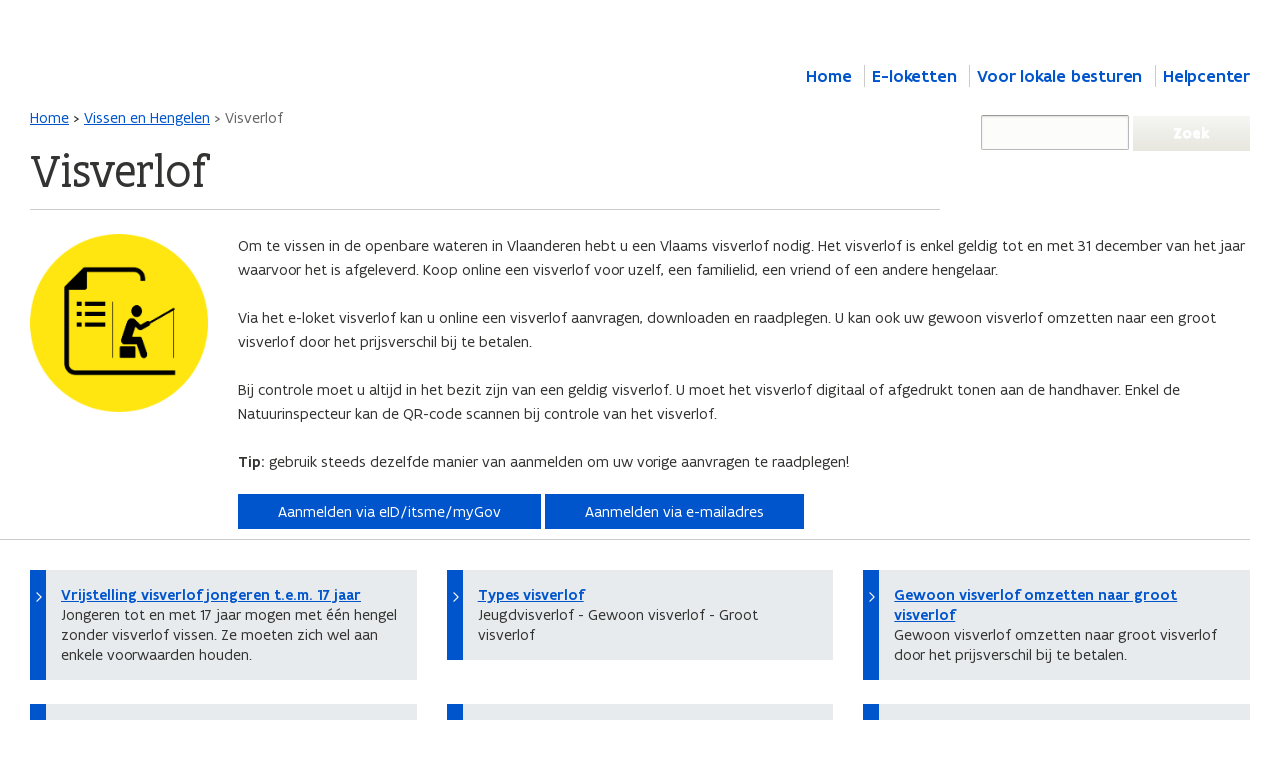

--- FILE ---
content_type: text/html; charset=UTF-8
request_url: https://natuurenbos.vlaanderen.be/vissen-en-hengelen/visverlof
body_size: 8476
content:
<!DOCTYPE html>
<html lang="nl" dir="ltr" prefix="content: http://purl.org/rss/1.0/modules/content/  dc: http://purl.org/dc/terms/  foaf: http://xmlns.com/foaf/0.1/  og: http://ogp.me/ns#  rdfs: http://www.w3.org/2000/01/rdf-schema#  schema: http://schema.org/  sioc: http://rdfs.org/sioc/ns#  sioct: http://rdfs.org/sioc/types#  skos: http://www.w3.org/2004/02/skos/core#  xsd: http://www.w3.org/2001/XMLSchema# ">
	<head>
		<meta charset="utf-8" />
<script async src="https://www.googletagmanager.com/gtag/js?id=UA-224286567-1"></script>
<script>window.dataLayer = window.dataLayer || [];function gtag(){dataLayer.push(arguments)};gtag("js", new Date());gtag("set", "developer_id.dMDhkMT", true);gtag("config", "UA-224286567-1", {"groups":"default","anonymize_ip":true,"page_placeholder":"PLACEHOLDER_page_path"});</script>
<meta name="description" content="Vrijstelling visverlof jongeren - Types visverlof - Visverlof aanvragen voor iemand anders - Gewoon visverlof omzetten naar groot visverlof - Info aanmelden in" />
<link rel="canonical" href="https://natuurenbos.vlaanderen.be/vissen-en-hengelen/visverlof" />
<meta name="Generator" content="Drupal 10 (https://www.drupal.org)" />
<meta name="MobileOptimized" content="width" />
<meta name="HandheldFriendly" content="true" />
<meta name="viewport" content="width=device-width, initial-scale=1.0" />
<link rel="icon" href="/themes/custom/govflanders/favicon.ico" type="image/vnd.microsoft.icon" />
<link rel="next" href="/vissen-en-hengelen/visverlof/vrijstelling-visverlof-jongeren-tem-17-jaar" />

			<title>Visverlof | Dienstensite Natuur &amp; Bos</title>
			<link rel="stylesheet" media="all" href="/sites/default/files/css/css_4RbDCgrkBWk9I8FhQH2IHKfaFUa58sQzqHa9dR94vGE.css?delta=0&amp;language=nl&amp;theme=govflanders&amp;include=[base64]" />
<link rel="stylesheet" media="all" href="/sites/default/files/css/css_suGtF-3ltPmxYe7R1SUqAyihadgihIVfRYwGnjJ1xWQ.css?delta=1&amp;language=nl&amp;theme=govflanders&amp;include=[base64]" />
<link rel="stylesheet" media="print" href="/sites/default/files/css/css_t8ML8t0Ve2W9-d8VQmV0myMnDrd_pch6FO7XcZdnkrQ.css?delta=2&amp;language=nl&amp;theme=govflanders&amp;include=[base64]" />
<link rel="stylesheet" media="all" href="/sites/default/files/css/css_fmvGVgGO9h9Sd4OII39lTh_udPUlRBWDh3F3NcOXpbM.css?delta=3&amp;language=nl&amp;theme=govflanders&amp;include=[base64]" />

				<script src="/libraries/klaro/dist/klaro-no-translations-no-css.js?t9jawe" defer id="klaro-js"></script>
</head>
				<body class="path-node page-node-type-tegel-pagina">
										<a href="#main" class="visually-hidden focusable skip-link">
						Overslaan en naar de inhoud gaan
					</a>
					
					  <div class="dialog-off-canvas-main-canvas" data-off-canvas-main-canvas>
    
<div id="burgerprofiel-header"></div>

<div id="vlaanderen-header">
	
</div>

<!-- Start page content -->
<div class="vl-page">
	<div class="vl-layout">
		<div class="vl-skiplink">
			<a href="#main">Overslaan en naar de algemene inhoud gaan</a>
		</div>
	</div>

	<div id="main" itemprop="mainContentOfPage" role="main" tabindex="-1" class="vl-main-content">


		<div class="vl-region">
			<div
				class="vl-layout">

				<!-- header here -->
				<div id="header">

											  <div class="clearfix region region-header">
    
<nav role="navigation" aria-labelledby="block-govflanders-main-menu-menu" id="block-govflanders-main-menu" class="block block-menu navigation menu--main">
            
  <h2 class="visually-hidden" id="block-govflanders-main-menu-menu">Main navigation</h2>
  

        <div class="content">
            <div class="menu-toggle-target menu-toggle-target-show" id="show-block-govflanders-main-menu"></div>
      <div class="menu-toggle-target" id="hide-block-govflanders-main-menu"></div>
      <a class="menu-toggle" href="#show-block-govflanders-main-menu">Toon &mdash; Main navigation</a>
      <a class="menu-toggle menu-toggle--hide" href="#hide-block-govflanders-main-menu">Verberg &mdash; Main navigation</a>
      
              <ul class="menu">
                    <li class="menu-item">
        <a href="/faq" data-drupal-link-system-path="faq">FAQ</a>
              </li>
                <li class="menu-item">
        <a href="/" data-drupal-link-system-path="&lt;front&gt;">Home</a>
              </li>
                <li class="menu-item">
        <a href="/e-loketten" title="Rechtstreeks naar onze e-loketten" data-drupal-link-system-path="node/54">E-loketten</a>
              </li>
                <li class="menu-item">
        <a href="/voor-lokale-besturen" data-drupal-link-system-path="taxonomy/term/14">Voor lokale besturen</a>
              </li>
                <li class="menu-item">
        <a href="/helpcenter" data-drupal-link-system-path="node/410">Helpcenter</a>
              </li>
        </ul>
  


    </div>
  </nav>
<div id="block-customzoekform" class="block block-block-content block-block-contentd316bd08-ff33-46db-b7da-22e2abc0e414">
  
    
      <div class="content">
      
            <div class="clearfix text-formatted field field--name-body field--type-text-with-summary field--label-hidden field__item"><div class="vl-search">
<div class="content">
<form accept-charset="UTF-8" action="/zoekresultaten" id="views-exposed-form-zoekresultaten-page-1" method="get">
<div class="container-inline">
<div class="js-form-item form-item js-form-type-textfield form-type-textfield js-form-item-search-api-fulltext form-item-search-api-fulltext"><label for="edit-search-api-fulltext">Zoeken in volledige tekst</label> <input class="vl-input-field vl-search__input form-text" data-drupal-selector="edit-search-api-fulltext" id="edit-search-api-fulltext" maxlength="128" name="search_api_fulltext" size="15" title="Zoek op deze site" type="text" value></div>

<div class="form-actions js-form-wrapper form-wrapper" data-drupal-selector="edit-actions" id="edit-actions"><input class="vl-button vl-search__submit button js-form-submit form-submit" data-drupal-selector="edit-submit-zoekresultaten" id="edit-submit-zoekresultaten" type="submit" value="Zoek"></div>
</div>
</form>
</div>
</div>
</div>
      
    </div>
  </div>

  </div>

					
					
					
					
				</div>
				<!-- end header -->

									<div class="vl-grid">
						<div class="vl-col--12-12">
							  <div class="region region-breadcrumb">
    <div id="block-govflanders-breadcrumbs" class="block block-system block-system-breadcrumb-block">
  
    
      <div class="content">
        <nav class="breadcrumb" role="navigation" aria-labelledby="system-breadcrumb">
    <h2 id="system-breadcrumb" class="visually-hidden">Kruimelpad</h2>
    <ol>
          <li>
                  <a href="/">Home</a>
              </li>
          <li>
                  <a href="/vissen-en-hengelen">Vissen en Hengelen</a>
              </li>
          <li>
                  Visverlof
              </li>
        </ol>
  </nav>

    </div>
  </div>

  </div>

						</div>
					</div>
				
				<div class="vl-grid">
											  <div class="region region-content">
    <div data-drupal-messages-fallback class="hidden"></div><div id="block-govflanders-page-title" class="block block-core block-page-title-block">
  
    
      <div class="content">
      

  <h1 class="vl-title vl-title--h1"><span>
  Visverlof
</span>
</h1>


    </div>
  </div>
<div id="block-govflanders-content" class="block block-system block-system-main-block">
  
    
      <div class="content">
      
<article data-history-node-id="108" about="/vissen-en-hengelen/visverlof" class="node node--type-tegel-pagina node--view-mode-full clearfix">
  <header>
    
          
      </header>
  <div class="node__content clearfix">
    
<div  class="vl-grid anb-margin-bottom-3rem anb-border-bottom">
    
<div  class="vl-col--2-12">
    
            <div class="anb-margin-bottom-1rem field field--name-field-pagina-icoon2 field--type-entity-reference field--label-hidden field__item"><article class="media media--type-image media--view-mode-default">
  
      
  <div class="field field--name-field-media-image field--type-image field--label-visually_hidden">
    <div class="field__label visually-hidden">Afbeelding</div>
              <div class="field__item">  <img loading="eager" src="/sites/default/files/styles/2small/public/afbeeldingen/icoon-visverlof.png?itok=FpmDJ19Q" width="425" height="425" alt="Pictogram met visser en formulier" title="Icoon visverlof" typeof="foaf:Image" class="image-style-_small" />


</div>
          </div>

  </article>
</div>
      
  </div>
<div  class="vl-col--10-12 anb-padding-bottom-1rem">
    
            <div class="clearfix text-formatted field field--name-field-introductietekst2 field--type-text-long field--label-hidden field__item"><p>Om te vissen in de openbare wateren in Vlaanderen hebt u een Vlaams visverlof nodig. Het visverlof is enkel geldig tot en met 31 december van het jaar waarvoor het is afgeleverd. Koop online een visverlof voor uzelf, een familielid, een vriend of een andere hengelaar.&nbsp;<br><br>Via het e-loket visverlof kan u online een visverlof aanvragen, downloaden en raadplegen.&nbsp;U kan ook uw gewoon visverlof omzetten naar een groot visverlof door het prijsverschil bij te betalen.<br><br>Bij controle moet u altijd in het bezit zijn van een geldig visverlof. U moet het visverlof digitaal of afgedrukt tonen aan de handhaver. Enkel de Natuurinspecteur kan de QR-code scannen bij controle van het visverlof.<br><br><strong>Tip:</strong> gebruik steeds dezelfde manier van aanmelden om uw vorige aanvragen te raadplegen!</p></div>
      
            <div class="vl-button vl-button--custom anb-margin-top-2rem field field--name-field-button01 field--type-link field--label-hidden field__item"><a href="https://natuurenbos.vlaanderen.be/eloket/visverlof/acmidm">Aanmelden via eID/itsme/myGov</a></div>
      
            <div class="vl-button vl-button--custom anb-margin-top-2rem field field--name-field-button-2 field--type-link field--label-hidden field__item"><a href="https://natuurenbos.vlaanderen.be/eloket/visverlof/otp/email">Aanmelden via e-mailadres</a></div>
      
  </div>
  </div>
  <nav id="book-navigation-108" class="book-navigation" role="navigation" aria-labelledby="book-label-108">
    
              <ul class="menu">
                    <li class="menu-item">
        <a href="/vissen-en-hengelen/visverlof/vrijstelling-visverlof-jongeren-tem-17-jaar" hreflang="nl">Vrijstelling visverlof jongeren t.e.m. 17 jaar</a>
              </li>
                <li class="menu-item">
        <a href="/vissen-en-hengelen/visverlof/types-visverlof" hreflang="nl">Types visverlof</a>
              </li>
                <li class="menu-item">
        <a href="/vissen-en-hengelen/visverlof/visverlof-iemand-anders" hreflang="nl">Visverlof aanvragen voor iemand anders</a>
              </li>
                <li class="menu-item">
        <a href="/vissen-en-hengelen/visverlof/gewoon-visverlof-omzetten-naar-groot-visverlof" hreflang="nl">Gewoon visverlof omzetten naar groot visverlof</a>
              </li>
                <li class="menu-item">
        <a href="/vissen-en-hengelen/visverlof/info-aanmelden-e-loket-visverlof" hreflang="nl">Info aanmelden in e-loket visverlof</a>
              </li>
                <li class="menu-item">
        <a href="/vissen-en-hengelen/visverlof/bijkomende-vergunningen-en-toelatingen" hreflang="nl">Bijkomende vergunningen en toelatingen</a>
              </li>
                <li class="menu-item">
        <a href="/vissen-en-hengelen/visverlof/visverlof-bpost" hreflang="nl">Visverlof via bpost</a>
              </li>
                <li class="menu-item">
        <a href="/vissen-en-hengelen/visverlof/vrijstelling-visverlof-initiatie" hreflang="nl">Vrijstelling visverlof initiatie</a>
              </li>
        </ul>
  


          <h2 class="visually-hidden" id="book-label-108">Boeknavigatie-links voor Visverlof</h2>
      <ul class="book-pager">
                          <li class="book-pager__item book-pager__item--next">
          <a href="/vissen-en-hengelen/visverlof/vrijstelling-visverlof-jongeren-tem-17-jaar" rel="next" title="Ga naar volgende pagina">Vrijstelling visverlof jongeren t.e.m. 17 jaar <b>›</b></a>
        </li>
          </ul>
      </nav>

  </div>
</article>

    </div>
  </div>
<div class="views-element-container block block-views block-views-blockbook-pages-als-tegels-block-1" id="block-views-block-book-pages-als-tegels-block-1">
  
    
      <div class="content">
      <div><div class="view view-book-pages-als-tegels view-id-book_pages_als_tegels view-display-id-block_1 js-view-dom-id-12b918878e742ec704fdec5e223a38cf1b06fe304cb760d92460a6b345c4b5c5">
  
    
      
      <div class="view-content">
      <div class="views-view-grid horizontal cols-3 clearfix" id=>
      	
      <div class="vl-grid vl-grid--is-stacked js-vl-equal-height-container">
                  <div class="vl-col--4-12 vl-col--12-12--xs">
<article data-history-node-id="160" about="/vissen-en-hengelen/visverlof/vrijstelling-visverlof-jongeren-tem-17-jaar" class="node node--type-detailpagina node--view-mode-teaser clearfix">
  <header>
    
          
      </header>
  <div class="node__content clearfix">
    
<div  class="vl-doormat js-vl-equal-height">
    
<span  class="vl-doormat__content__arrow">
    
  </span><span class="vl-doormat__title field field--name-title field--type-string field--label-hidden"><h2><a href="/vissen-en-hengelen/visverlof/vrijstelling-visverlof-jongeren-tem-17-jaar" hreflang="nl">Vrijstelling visverlof jongeren t.e.m. 17 jaar</a></h2></span>

<div  class="vl-doormat__text">
    
            <div class="clearfix text-formatted field field--name-field-tegeltekst field--type-text-long field--label-hidden field__item"><p>Jongeren tot en met 17 jaar mogen met één hengel zonder visverlof vissen. Ze moeten zich wel aan enkele voorwaarden houden.</p></div>
      
  </div>
  </div>
  </div>
</article>
</div>
                  <div class="vl-col--4-12 vl-col--12-12--xs">
<article data-history-node-id="161" about="/vissen-en-hengelen/visverlof/types-visverlof" class="node node--type-detailpagina node--view-mode-teaser clearfix">
  <header>
    
          
      </header>
  <div class="node__content clearfix">
    
<div  class="vl-doormat js-vl-equal-height">
    
<span  class="vl-doormat__content__arrow">
    
  </span><span class="vl-doormat__title field field--name-title field--type-string field--label-hidden"><h2><a href="/vissen-en-hengelen/visverlof/types-visverlof" hreflang="nl">Types visverlof</a></h2></span>

<div  class="vl-doormat__text">
    
            <div class="clearfix text-formatted field field--name-field-tegeltekst field--type-text-long field--label-hidden field__item"><p>Jeugdvisverlof - Gewoon visverlof - Groot visverlof</p></div>
      
  </div>
  </div>
  </div>
</article>
</div>
                  <div class="vl-col--4-12 vl-col--12-12--xs">
<article data-history-node-id="162" about="/vissen-en-hengelen/visverlof/gewoon-visverlof-omzetten-naar-groot-visverlof" class="node node--type-detailpagina node--view-mode-teaser clearfix">
  <header>
    
          
      </header>
  <div class="node__content clearfix">
    
<div  class="vl-doormat js-vl-equal-height">
    
<span  class="vl-doormat__content__arrow">
    
  </span><span class="vl-doormat__title field field--name-title field--type-string field--label-hidden"><h2><a href="/vissen-en-hengelen/visverlof/gewoon-visverlof-omzetten-naar-groot-visverlof" hreflang="nl">Gewoon visverlof omzetten naar groot visverlof</a></h2></span>

<div  class="vl-doormat__text">
    
            <div class="clearfix text-formatted field field--name-field-tegeltekst field--type-text-long field--label-hidden field__item"><p>Gewoon visverlof omzetten naar groot visverlof door het prijsverschil bij te betalen.</p></div>
      
  </div>
  </div>
  </div>
</article>
</div>
        		</div>
    	
      <div class="vl-grid vl-grid--is-stacked js-vl-equal-height-container">
                  <div class="vl-col--4-12 vl-col--12-12--xs">
<article data-history-node-id="484" about="/vissen-en-hengelen/visverlof/visverlof-iemand-anders" class="node node--type-detailpagina node--view-mode-teaser clearfix">
  <header>
    
          
      </header>
  <div class="node__content clearfix">
    
<div  class="vl-doormat js-vl-equal-height">
    
<span  class="vl-doormat__content__arrow">
    
  </span><span class="vl-doormat__title field field--name-title field--type-string field--label-hidden"><h2><a href="/vissen-en-hengelen/visverlof/visverlof-iemand-anders" hreflang="nl">Visverlof aanvragen voor iemand anders</a></h2></span>

<div  class="vl-doormat__text">
    
            <div class="clearfix text-formatted field field--name-field-tegeltekst field--type-text-long field--label-hidden field__item">Visverlof aanvragen voor een familielid, vriend of andere hengelaar?</div>
      
  </div>
  </div>
  </div>
</article>
</div>
                  <div class="vl-col--4-12 vl-col--12-12--xs">
<article data-history-node-id="465" about="/vissen-en-hengelen/visverlof/info-aanmelden-e-loket-visverlof" class="node node--type-detailpagina node--view-mode-teaser clearfix">
  <header>
    
          
      </header>
  <div class="node__content clearfix">
    
<div  class="vl-doormat js-vl-equal-height">
    
<span  class="vl-doormat__content__arrow">
    
  </span><span class="vl-doormat__title field field--name-title field--type-string field--label-hidden"><h2><a href="/vissen-en-hengelen/visverlof/info-aanmelden-e-loket-visverlof" hreflang="nl">Info aanmelden in e-loket visverlof</a></h2></span>

<div  class="vl-doormat__text">
    
            <div class="clearfix text-formatted field field--name-field-tegeltekst field--type-text-long field--label-hidden field__item"><p>Info aanmelden met eID, itsme, myGov, beveiligingscode via mobiele app en SMS, e-mailadres.</p></div>
      
  </div>
  </div>
  </div>
</article>
</div>
                  <div class="vl-col--4-12 vl-col--12-12--xs">
<article data-history-node-id="466" about="/vissen-en-hengelen/visverlof/visverlof-bpost" class="node node--type-detailpagina node--view-mode-teaser clearfix">
  <header>
    
          
      </header>
  <div class="node__content clearfix">
    
<div  class="vl-doormat js-vl-equal-height">
    
<span  class="vl-doormat__content__arrow">
    
  </span><span class="vl-doormat__title field field--name-title field--type-string field--label-hidden"><h2><a href="/vissen-en-hengelen/visverlof/visverlof-bpost" hreflang="nl">Visverlof via bpost</a></h2></span>

<div  class="vl-doormat__text">
    
            <div class="clearfix text-formatted field field--name-field-tegeltekst field--type-text-long field--label-hidden field__item">Info aankoop visverlof in het postkantoor.</div>
      
  </div>
  </div>
  </div>
</article>
</div>
        		</div>
    	
      <div class="vl-grid vl-grid--is-stacked js-vl-equal-height-container">
                  <div class="vl-col--4-12 vl-col--12-12--xs">
<article data-history-node-id="163" about="/vissen-en-hengelen/visverlof/bijkomende-vergunningen-en-toelatingen" class="node node--type-detailpagina node--view-mode-teaser clearfix">
  <header>
    
          
      </header>
  <div class="node__content clearfix">
    
<div  class="vl-doormat js-vl-equal-height">
    
<span  class="vl-doormat__content__arrow">
    
  </span><span class="vl-doormat__title field field--name-title field--type-string field--label-hidden"><h2><a href="/vissen-en-hengelen/visverlof/bijkomende-vergunningen-en-toelatingen" hreflang="nl">Bijkomende vergunningen en toelatingen</a></h2></span>

<div  class="vl-doormat__text">
    
            <div class="clearfix text-formatted field field--name-field-tegeltekst field--type-text-long field--label-hidden field__item"><p>Bijkomende toelatingen - Bijkomende vergunningen - Beperkingen toegankelijkheid</p></div>
      
  </div>
  </div>
  </div>
</article>
</div>
                  <div class="vl-col--4-12 vl-col--12-12--xs">
<article data-history-node-id="164" about="/vissen-en-hengelen/visverlof/vrijstelling-visverlof-initiatie" class="node node--type-detailpagina node--view-mode-teaser clearfix">
  <header>
    
          
      </header>
  <div class="node__content clearfix">
    
<div  class="vl-doormat js-vl-equal-height">
    
<span  class="vl-doormat__content__arrow">
    
  </span><span class="vl-doormat__title field field--name-title field--type-string field--label-hidden"><h2><a href="/vissen-en-hengelen/visverlof/vrijstelling-visverlof-initiatie" hreflang="nl">Vrijstelling visverlof initiatie</a></h2></span>

<div  class="vl-doormat__text">
    
            <div class="clearfix text-formatted field field--name-field-tegeltekst field--type-text-long field--label-hidden field__item"><p>Initiatie en promotie hengelsport – Aanvragen</p></div>
      
  </div>
  </div>
  </div>
</article>
</div>
        		</div>
      </div>

    </div>
  
          </div>
</div>

    </div>
  </div>

  </div>

					
				</div>
				<!-- end grid -->

			</div>
			<!-- end vl-layout -->
		</div>
		<!-- end vl-region -->
	</div>
	<!-- end main -->
</div>
<!-- End page content -->

	<div id="natuurenbosfooter-footer">
		  <div class="region region-anbfooter">
    <div id="block-natuurenbosfooter" class="block block-block-content block-block-contente84e3ee3-42eb-4ef1-920b-4f1d0330ca6a">
  
    
      <div class="content">
      
            <div class="clearfix text-formatted field field--name-body field--type-text-with-summary field--label-hidden field__item"><p>Surf voor al uw natuuruitstappen en activiteiten naar <a href="http://www.natuurenbos.be" target="_blank">www.natuurenbos.be</a> en ontdek handige routes en voorzieningen, plus bijzondere verhalen en dossiers uit onze natuur.</p></div>
      
    </div>
  </div>

  </div>

	</div>

	<div id="anb-footer">
		<div class="vl-layout">
			<div id="footer">
				  <div class="region region-footer">
    <div class="views-element-container block block-views block-views-blockfooter-navigatie-block-1" id="block-views-block-footer-navigatie-block-1">
  
    
      <div class="content">
      <div><div class="view view-footer-navigatie view-id-footer_navigatie view-display-id-block_1 js-view-dom-id-2f8ab92a62ef03f201b41cc05f83fb915e13f0e8789d5e32f2c9fb424990dec8">
  
    
      
      <div class="view-content">
          <div class="views-row">
<article data-history-node-id="17" about="/footer-navigatie" class="node node--type-footer-menu node--view-mode-full clearfix">
  <header>
    
          
      </header>
  <div class="node__content clearfix">
    
<div  class="vl-grid anb-footernav">
    
<div  class="vl-col--2-12 anb-footernav--col vl-col--3-12--m vl-col--3-12--s vl-col--12-12--xs">
    
            <div class="vl-title vl-title--h3 field field--name-field-blok-1-titel field--type-string field--label-hidden field__item"><h3>Onderwerpen</h3>
</div>
      
      <div class="field field--name-field-link-1-a field--type-link field--label-hidden field__items">
              <div class="field__item"><a href="/natuur-wijzigen">Natuur wijzigen</a></div>
              <div class="field__item"><a href="/bomen-en-bossen">Bomen &amp; bossen</a></div>
              <div class="field__item"><a href="/dieren-en-planten">Dieren &amp; planten</a></div>
              <div class="field__item"><a href="/jagen">Jagen</a></div>
          </div>
  
  </div>
<div  class="vl-col--2-12 anb-footernav--col vl-col--3-12--m vl-col--3-12--s vl-col--12-12--xs">
    
      <div class="field field--name-field-blok-1-b-links field--type-link field--label-hidden field__items">
              <div class="field__item"><a href="/vissen-en-hengelen">Vissen &amp; hengelen</a></div>
              <div class="field__item"><a href="/toegankelijkheid-en-activiteiten">Toegankelijkheid &amp; activiteiten</a></div>
              <div class="field__item"><a href="/schade-en-overlast">Schade &amp; overlast</a></div>
              <div class="field__item"><a href="/natuurinspectie">Natuurinspectie</a></div>
              <div class="field__item"><a href="/natuurbeheerplannen">Natuurbeheerplannen</a></div>
          </div>
  
  </div>
<div  class="vl-col--2-12 anb-footernav--col vl-col--3-12--m vl-col--3-12--s vl-col--12-12--xs">
    
            <div class="vl-title vl-title--h3 field field--name-field-titel-2 field--type-string field--label-hidden field__item"><h3>Direct naar</h3>
</div>
      
      <div class="field field--name-field-blok-2-links field--type-link field--label-hidden field__items">
              <div class="field__item"><a href="/subsidies">Subsidies</a></div>
              <div class="field__item"><a href="/e-loketten">E-loketten</a></div>
              <div class="field__item"><a href="https://natuurenbos.vlaanderen.be/algemenevoorwaarden">Algemene voorwaarden</a></div>
          </div>
  
  </div>
<div  class="vl-col--2-12 anb-footernav--col vl-col--3-12--m vl-col--3-12--s vl-col--12-12--xs">
    
            <div class="vl-title vl-title--h3 field field--name-field-titel-3 field--type-string field--label-hidden field__item"><h3>Helpcenter</h3>
</div>
      
      <div class="field field--name-field-blok-3-links field--type-link field--label-hidden field__items">
              <div class="field__item"><a href="/helpcenter">Contact</a></div>
              <div class="field__item"><a href="https://natuurenbos.vlaanderen.be/helpcenter#helpcenter-form">Klachten</a></div>
              <div class="field__item"><a href="https://natuurenbos.be/over-ons/organisatie#toc-klokkenluidersregeling">Klokkenluidersregeling</a></div>
              <div class="field__item"><a href="https://www.natuurenbos.be/privacyverklaring">Privacyverklaring</a></div>
              <div class="field__item"><a href="/cookiebeleid-van-het-agentschap-voor-natuur-en-bos">Cookiebeleid</a></div>
          </div>
  
  </div>
<div  class="vl-col--2-12 anb-footernav--col vl-col--3-12--m vl-col--3-12--s vl-col--12-12--xs">
    
            <div class="vl-title vl-title--h3 field field--name-field-titel-4 field--type-string field--label-hidden field__item"><h3>Natuur en Bos</h3>
</div>
      
      <div class="field field--name-field-blok-4-links field--type-link field--label-hidden field__items">
              <div class="field__item"><a href="https://www.natuurenbos.be/over-ons/wie-zijn-we">Agentschap voor Natuur en Bos</a></div>
              <div class="field__item"><a href="https://www.natuurenbos.be/publicaties">Publicaties</a></div>
              <div class="field__item"><a href="https://www.natuurenbos.be/overzicht-projecten">Projecten</a></div>
              <div class="field__item"><a href="https://www.natuurenbos.be/ontdek-onze-natuurgebieden">Natuurgebieden</a></div>
          </div>
  
  </div>
  </div>
  </div>
</article>
</div>

    </div>
  
          </div>
</div>

    </div>
  </div>

  </div>

			</div>
					</div>
		

	</div>

</div></div></div>

  </div>

					
					<script type="application/json" data-drupal-selector="drupal-settings-json">{"path":{"baseUrl":"\/","pathPrefix":"","currentPath":"node\/108","currentPathIsAdmin":false,"isFront":false,"currentLanguage":"nl"},"pluralDelimiter":"\u0003","suppressDeprecationErrors":true,"google_analytics":{"account":"UA-224286567-1","trackOutbound":true,"trackMailto":true,"trackTel":true,"trackDownload":true,"trackDownloadExtensions":"7z|aac|arc|arj|asf|asx|avi|bin|csv|doc(x|m)?|dot(x|m)?|exe|flv|gif|gz|gzip|hqx|jar|jpe?g|js|mp(2|3|4|e?g)|mov(ie)?|msi|msp|pdf|phps|png|ppt(x|m)?|pot(x|m)?|pps(x|m)?|ppam|sld(x|m)?|thmx|qtm?|ra(m|r)?|sea|sit|tar|tgz|torrent|txt|wav|wma|wmv|wpd|xls(x|m|b)?|xlt(x|m)|xlam|xml|z|zip"},"klaro":{"config":{"elementId":"klaro","storageMethod":"cookie","cookieName":"klaro","cookieExpiresAfterDays":180,"cookieDomain":"","groupByPurpose":false,"acceptAll":true,"hideDeclineAll":false,"hideLearnMore":false,"learnMoreAsButton":true,"additionalClass":" hide-consent-dialog-title learn-more-as-button klaro-theme-govflanders","disablePoweredBy":false,"htmlTexts":false,"autoFocus":true,"privacyPolicy":"https:\/\/www.natuurenbos.be\/privacyverklaring","lang":"nl","services":[{"name":"klaro","default":true,"title":"Consent manager Klaro! ","description":"Deze cookie- en toestemmingsbeheer slaat uw toestemmingsstatus op in de browser.","purposes":["noodzakelijke_cookies"],"callbackCode":"","cookies":[["klaro","",""]],"required":true,"optOut":false,"onlyOnce":false,"contextualConsentOnly":false,"contextualConsentText":"","wrapperIdentifier":[],"translations":{"nl":{"title":"Consent manager Klaro! "}}},{"name":"ga","default":false,"title":"Google Analytics","description":"Volgt online bezoeken van de website als een dienst.","purposes":["analytics"],"callbackCode":"","cookies":[["^_ga(_.*)?","",""],["^_gid","",""],["^IDE","",""]],"required":false,"optOut":false,"onlyOnce":false,"contextualConsentOnly":false,"contextualConsentText":"","wrapperIdentifier":[],"translations":{"nl":{"title":"Google Analytics"}}},{"name":"youtube","default":false,"title":"YouTube","description":"YouTube is een videoplatform van Google. Door deze dienst te activeren kunnen persoonsgegevens naar de VS worden doorgestuurd. ","purposes":["external_content"],"callbackCode":"","cookies":[],"required":false,"optOut":false,"onlyOnce":false,"contextualConsentOnly":false,"contextualConsentText":"","wrapperIdentifier":[],"translations":{"nl":{"title":"YouTube"}}}],"translations":{"nl":{"consentModal":{"title":"Gebruik van persoonsgegevens en cookies","description":"Sommige cookies zijn noodzakelijk om onze website optimaal te laten functioneren. Andere cookies zijn optioneel en worden gebruikt om uw surfervaring op deze website te verbeteren. Als u op \u2018Accepteer alles\u2019 klikt, aanvaardt u ook de optionele cookies. Klikt u op \u2018Weiger\u2019, dan zullen enkel de noodzakelijke cookies werken. Wanneer u liever zelf beslist welke cookies er gebruikt worden, klikt u op \u2018Accepteer selectie\u0027. ","privacyPolicy":{"name":"cookie- en privacybeleid","text":"Klik hier voor meer info omtrent het gebruik van onze {privacyPolicy}.\r\n"}},"consentNotice":{"title":"Gebruik van persoonsgegevens en cookies","changeDescription":"Er zijn wijzigingen sinds uw laatste bezoek, gelieve uw toestemming te herzien.","description":"We gebruiken cookies voor de volgende doeleinden: {purposes}.\r\nDruk op \u0027Aanpassen\u0027 voor meer informatie. ","learnMore":"Aanpassen","privacyPolicy":{"name":"cookie- en privacybeleid"}},"ok":"Accepteer","save":"Opslaan","decline":"Weiger","close":"Sluiten","acceptAll":"Accepteer alles","acceptSelected":"Accepteer selectie","service":{"disableAll":{"title":"Schakel alle diensten in\/uit. ","description":"Gebruik deze schakelaar om alle diensten in of uit te schakelen."},"optOut":{"title":"(opt-out)","description":"Deze dienst wordt standaard geladen (u kunt zich afmelden)."},"required":{"title":"(Altijd vereist)","description":"Deze dienst is altijd vereist."},"purposes":"Doeleinden","purpose":"Doel"},"contextualConsent":{"acceptAlways":"Altijd","acceptOnce":"Ja (deze keer)","description":"Externe inhoud van {title} laden?"},"poweredBy":"Powered by Klaro!","purposeItem":{"service":"Service","services":"Services"},"privacyPolicy":{"name":"cookie- en privacybeleid","text":"Klik hier voor meer info omtrent het gebruik van onze {privacyPolicy}.\r\n"},"purposes":{"noodzakelijke_cookies":{"title":"Noodzakelijke cookies","description":""},"cms":{"title":"Functioneel","description":""},"advertising":{"title":"Advertising and Marketing","description":""},"analytics":{"title":"Analytics","description":""},"livechat":{"title":"Live chat","description":""},"security":{"title":"Beveiliging","description":""},"styling":{"title":"Stijl","description":""},"external_content":{"title":"Ingesloten externe inhoud","description":""}}}},"purposeOrder":["noodzakelijke_cookies","cms","advertising","analytics","livechat","security","styling","external_content"],"showNoticeTitle":true,"styling":{"theme":["light"]}},"dialog_mode":"notice","show_toggle_button":false,"toggle_button_icon":null,"show_close_button":false,"exclude_urls":[],"disable_urls":[]},"responsive_menus":[{"toggler_text":"\u2630 ","selectors":[".menu"],"media_size":"1024","media_unit":"px","absolute":1,"disable_mouse_events":0,"remove_attributes":1,"responsive_menus_style":"responsive_menus_simple"}],"ckeditorAccordion":{"accordionStyle":{"collapseAll":1,"keepRowsOpen":0,"animateAccordionOpenAndClose":1,"openTabsWithHash":0,"allowHtmlInTitles":0}},"field_group":{"html_element":{"mode":"full","context":"view","settings":{"classes":"vl-col--2-12","show_empty_fields":false,"id":"","element":"div","show_label":false,"label_element":"h3","label_element_classes":"","attributes":"","effect":"none","speed":"fast"}}},"user":{"uid":0,"permissionsHash":"d8976e3b9f22d53d9a4586ec8ef0190ed90ea04f83050a29609005187cff4221"}}</script>
<script src="/sites/default/files/js/js_KmaQOupot9meJ80_X0uJvFw6S5PGOW_CoXhv3uDOv3o.js?scope=footer&amp;delta=0&amp;language=nl&amp;theme=govflanders&amp;include=eJxdikEOgzAMBD8UkSdZabJEhmCndkDi90U9VIXLajSzyR2DWBbkoRYXnyoElhot7x12hryi8JUo5axWWCX-aJpNZUBKqKq1gZKkdg7OHp_iehxzS1JgHl-7VVg3nRmNupVb_eOwtmQavxsM3lWcD9AG2T0-BTlvveED5hNUuA"></script>
<script src="/modules/contrib/ckeditor_accordion/js/accordion.frontend.min.js?t9jawe"></script>
<script src="/modules/contrib/klaro/js/klaro_placeholder.js" data-type="text/javascript" type="text/plain" data-name="ga" data-src="/sites/default/files/js/optimized/js_ILBo1Tem8JjMEYfGzuugbThKxy0fvPnkdn9LT31E47s.Vm9sD9kCMuNsUNWfCu5pFo9oMQd59BCbNXmZVAJMDFE.js?v=10.6.1"></script>
<script src="//prod.widgets.burgerprofiel.vlaanderen.be/api/v1/node_modules/@govflanders/vl-widget-polyfill/dist/index.js"></script>
<script src="//prod.widgets.burgerprofiel.vlaanderen.be/api/v1/node_modules/@govflanders/vl-widget-client/dist/index.js"></script>
<script src="//prod.widgets.burgerprofiel.vlaanderen.be/api/v1/widget/5fa0ca70-6f03-4ee1-8a4c-8b30cbf49f2e/embed"></script>
<script src="/sites/default/files/js/js_JVKaQQdvhbIEoKSohlVWVrOoEnfuMtPfCLedEkCu7PY.js?scope=footer&amp;delta=6&amp;language=nl&amp;theme=govflanders&amp;include=eJxdikEOgzAMBD8UkSdZabJEhmCndkDi90U9VIXLajSzyR2DWBbkoRYXnyoElhot7x12hryi8JUo5axWWCX-aJpNZUBKqKq1gZKkdg7OHp_iehxzS1JgHl-7VVg3nRmNupVb_eOwtmQavxsM3lWcD9AG2T0-BTlvveED5hNUuA"></script>
<script src="/themes/custom/govflanders/assets/js/equal-height.min.js?v=1.x"></script>
<script src="/sites/default/files/js/js_PKsUwoBmFf61iaNy7SXqWq_aSTbwiKzZ2205aAfOa3w.js?scope=footer&amp;delta=8&amp;language=nl&amp;theme=govflanders&amp;include=eJxdikEOgzAMBD8UkSdZabJEhmCndkDi90U9VIXLajSzyR2DWBbkoRYXnyoElhot7x12hryi8JUo5axWWCX-aJpNZUBKqKq1gZKkdg7OHp_iehxzS1JgHl-7VVg3nRmNupVb_eOwtmQavxsM3lWcD9AG2T0-BTlvveED5hNUuA"></script>
</body>
				</html>


--- FILE ---
content_type: text/css
request_url: https://natuurenbos.vlaanderen.be/sites/default/files/css/css_suGtF-3ltPmxYe7R1SUqAyihadgihIVfRYwGnjJ1xWQ.css?delta=1&language=nl&theme=govflanders&include=eJxtUFFuxTAIu1DbHCmiCS9jTaCCtFN3-qFOe2_d-oOQbQwGzLBH4ndMXTQkswlSEs0oPMB_siCjQo0VDtn6neIN2rxpQY0NeYvWj0pc7pQruOqOULRV2GjHYQbttIRUXXZMs8gyMuxUoJMfeGVZMg5pwUxuFL9juCo8u-mhwh05Dw5gYNEGlT5xKLI_KnBGtecqsFu8oZnfbReuVJmhjj9ZL9Srv-Cyo-pWrzu2TpU6uftSQSWc9Xc_nmPkOV8_Ov9s4S8Qjdrq_jvhh4WzTk2yr_wCSaTF0g
body_size: 85542
content:
/* @license GPL-2.0-or-later https://www.drupal.org/licensing/faq */
body{color:#333;background:#fff;font:normal 81.3%/1.538em "Lucida Grande","Lucida Sans Unicode","DejaVu Sans","Lucida Sans",sans-serif;}a,.link{text-decoration:none;color:#0074bd;}a:hover,.link:hover,a:focus,.link:focus{text-decoration:underline;outline:0;}hr{height:1px;margin:0;padding:0;border:none;background:#ccc;}summary,.fieldgroup:not(.form-composite) > legend{text-transform:uppercase;font-weight:bold;}.simpletest-results-form summary{text-transform:none;}h1,.heading-a{margin:0;font-size:1.625em;font-weight:bold;line-height:1.875em;}h2,.heading-b{margin:10px 0;font-size:1.385em;font-weight:bold;}h3,.heading-c{margin:10px 0;font-size:1.231em;font-weight:bold;}h4,.heading-d{margin:10px 0;font-size:1.154em;font-weight:bold;}h5,.heading-e{margin:10px 0;font-size:1.077em;font-weight:bold;}h6,.heading-f{margin:10px 0;font-size:1.077em;font-weight:bold;}p{margin:1em 0;}dl{margin:0 0 20px;}dl dd,dl dl{margin-bottom:10px;margin-left:20px;}[dir="rtl"] dl dd,[dir="rtl"] dl dl{margin-right:20px;}blockquote{margin:1em 40px;}address{font-style:italic;}u,ins{text-decoration:underline;}s,strike,del{text-decoration:line-through;}big{font-size:larger;}small{font-size:smaller;}sub{vertical-align:sub;font-size:smaller;line-height:normal;}sup{vertical-align:super;font-size:smaller;line-height:normal;}abbr,acronym{border-bottom:dotted 1px;}ul{margin:0.25em 0 0.25em 1.5em;list-style-type:disc;list-style-image:none;}[dir="rtl"] ul{margin-right:1.5em;margin-left:0;}[dir="rtl"] .messages__list{margin-right:0;}ol{margin:0.25em 0 0.25em 2em;padding:0;list-style-type:decimal;}[dir="rtl"] ol{margin-right:2em;margin-left:0;}code{margin:0.5em 0;}pre{margin:0.5em 0;white-space:pre-wrap;}details{line-height:1.295em;}details summary{padding:0.95em 1.45em;}details summary:focus{outline:none;}details summary:not(.seven-details__summary):focus{text-decoration:underline;}details summary:focus span{text-decoration:underline;}img{max-width:100%;height:auto;}
.vl-vi:after,.vl-vi:before{-webkit-font-smoothing:antialiased;-moz-osx-font-smoothing:grayscale;display:inline-block;font-family:vlaanderen-icon!important;font-style:normal;font-variant:normal;font-weight:400;text-decoration:none;text-transform:none}.vl-vi-u-xs:before{font-size:.8rem}.vl-vi-u-s:before{font-size:1.3rem}.vl-vi-u-m:before{font-size:1.7rem}.vl-vi-u-l:before{font-size:2rem}.vl-vi-u-xl:before{font-size:2.2rem}.vl-vi-u-90deg:before{display:inline-block;transform:rotate(90deg)}.vl-vi-u-180deg:before{display:inline-block;transform:rotate(180deg)}a,abbr,acronym,address,applet,article,aside,audio,b,big,blockquote,body,canvas,caption,center,cite,code,dd,del,details,dfn,div,dl,dt,em,embed,fieldset,figcaption,figure,footer,form,h1,h2,h3,h4,h5,h6,header,hgroup,html,i,iframe,img,ins,kbd,label,legend,li,mark,menu,nav,object,ol,output,p,pre,q,ruby,s,samp,section,small,span,strike,strong,sub,summary,sup,table,tbody,td,tfoot,th,thead,time,tr,tt,u,ul,var,video{border:0;font-size:100%;font:inherit;margin:0;padding:0;vertical-align:baseline}strong{font-weight:500}article,aside,details,figcaption,figure,footer,header,hgroup,menu,nav,section{display:block}body{line-height:1}ol,ul{list-style:none}blockquote,q{quotes:none}blockquote:after,blockquote:before,q:after,q:before{content:"";content:none}table{border-collapse:collapse;border-spacing:0}button{background:0 0}img{max-width:100%}:-moz-submit-invalid,:-moz-ui-invalid{box-shadow:none}*{box-sizing:border-box}:after,:before{box-sizing:inherit}html{font-family:Flanders Art Sans,sans-serif;font-size:62.5%}body,html{min-height:100%}body{-webkit-font-smoothing:antialiased;-moz-osx-font-smoothing:grayscale;-webkit-text-size-adjust:none;background:#fff;color:#333332;font-size:1.6rem;line-height:1.5;width:100%}@media screen and (max-width:767px){body{font-size:1.5rem;line-height:1.33}}body:before{content:"large";display:none}@media screen and (max-width:1023px){body:before{content:"medium"}}@media screen and (min-width:767px){body:before{content:"medium-up"}}@media screen and (max-width:767px){body:before{content:"small"}}@media screen and (max-width:500px){body:before{content:"xsmall"}}@media screen and (min-width:1600px){body:before{content:"xlarge"}}@font-face{font-family:Flanders Art Sans;font-display:swap;font-style:normal;font-weight:300;src:url(https://ui.vlaanderen.be/assets/fonts/sans/FlandersArtSans-Light.woff2) format("woff2"),url(https://ui.vlaanderen.be/assets/fonts/sans/FlandersArtSans-Light.woff) format("woff")}@font-face{font-family:Flanders Art Sans;font-display:swap;font-style:normal;font-weight:400;src:url(https://ui.vlaanderen.be/assets/fonts/sans/FlandersArtSans-Regular.woff2) format("woff2"),url(https://ui.vlaanderen.be/assets/fonts/sans/FlandersArtSans-Regular.woff) format("woff")}@font-face{font-family:Flanders Art Sans;font-display:swap;font-style:normal;font-weight:500;src:url(https://ui.vlaanderen.be/assets/fonts/sans/FlandersArtSans-Medium.woff2) format("woff2"),url(https://ui.vlaanderen.be/assets/fonts/sans/FlandersArtSans-Medium.woff) format("woff")}@font-face{font-family:Flanders Art Sans;font-display:swap;font-style:normal;font-weight:700;src:url(https://ui.vlaanderen.be/assets/fonts/sans/FlandersArtSans-Bold.woff2) format("woff2"),url(https://ui.vlaanderen.be/assets/fonts/sans/FlandersArtSans-Bold.woff) format("woff")}@font-face{font-family:Flanders Art Sans;font-display:swap;font-style:italic;font-weight:300;src:url(https://ui.vlaanderen.be/assets/fonts/italic/FlandersArtSans-Light.woff2) format("woff2"),url(https://ui.vlaanderen.be/assets/fonts/italic/FlandersArtSans-Light.woff) format("woff")}@font-face{font-family:Flanders Art Sans;font-display:swap;font-style:italic;font-weight:400;src:url(https://ui.vlaanderen.be/assets/fonts/italic/FlandersArtSans-Regular.woff2) format("woff2"),url(https://ui.vlaanderen.be/assets/fonts/italic/FlandersArtSans-Regular.woff) format("woff")}@font-face{font-family:Flanders Art Sans;font-display:swap;font-style:italic;font-weight:500;src:url(https://ui.vlaanderen.be/assets/fonts/italic/FlandersArtSans-Medium.woff2) format("woff2"),url(https://ui.vlaanderen.be/assets/fonts/italic/FlandersArtSans-Medium.woff) format("woff")}@font-face{font-family:Flanders Art Sans;font-display:swap;font-style:italic;font-weight:700;src:url(https://ui.vlaanderen.be/assets/fonts/italic/FlandersArtSans-Bold.woff2) format("woff2"),url(https://ui.vlaanderen.be/assets/fonts/italic/FlandersArtSans-Bold.woff) format("woff")}@font-face{font-family:"Flanders Art Serif";font-display:swap;font-style:normal;font-weight:300;src:url(https://ui.vlaanderen.be/assets/fonts/serif/FlandersArtSerif-Light.woff2) format("woff2"),url(https://ui.vlaanderen.be/assets/fonts/serif/FlandersArtSerif-Light.woff) format("woff")}@font-face{font-family:"Flanders Art Serif";font-display:swap;font-style:normal;font-weight:400;src:url(https://ui.vlaanderen.be/assets/fonts/serif/FlandersArtSerif-Regular.woff2) format("woff2"),url(https://ui.vlaanderen.be/assets/fonts/serif/FlandersArtSerif-Regular.woff) format("woff")}@font-face{font-family:"Flanders Art Serif";font-display:swap;font-style:normal;font-weight:500;src:url(https://ui.vlaanderen.be/assets/fonts/serif/FlandersArtSerif-Medium.woff2) format("woff2"),url(https://ui.vlaanderen.be/assets/fonts/serif/FlandersArtSerif-Medium.woff) format("woff")}@font-face{font-family:"Flanders Art Serif";font-display:swap;font-style:normal;font-weight:700;src:url(https://ui.vlaanderen.be/assets/fonts/serif/FlandersArtSerif-Bold.woff2) format("woff2"),url(https://ui.vlaanderen.be/assets/fonts/serif/FlandersArtSerif-Bold.woff) format("woff")}@font-face{font-family:vlaanderen-icon;font-display:swap;font-style:normal;font-weight:400;src:url(/themes/custom/govflanders/assets/css/../../assets/fonts/iconfont/vlaanderen-icon.woff2) format("woff2"),url(/themes/custom/govflanders/assets/css/../../assets/fonts/iconfont/vlaanderen-icon.woff) format("woff")}.vl-vi-add--after:after,.vl-vi-add:before{content:"\f101"}.vl-vi-addressbook--after:after,.vl-vi-addressbook:before{content:"\f102"}.vl-vi-airplane--after:after,.vl-vi-airplane:before{content:"\f103"}.vl-vi-alarm-silent--after:after,.vl-vi-alarm-silent:before{content:"\f104"}.vl-vi-alarm--after:after,.vl-vi-alarm:before{content:"\f105"}.vl-vi-alert-circle-filled--after:after,.vl-vi-alert-circle-filled:before{content:"\f106"}.vl-vi-alert-circle--after:after,.vl-vi-alert-circle:before{content:"\f107"}.vl-vi-alert-small--after:after,.vl-vi-alert-small:before{content:"\f108"}.vl-vi-alert-triangle-filled--after:after,.vl-vi-alert-triangle-filled:before{content:"\f109"}.vl-vi-alert-triangle--after:after,.vl-vi-alert-triangle:before{content:"\f10a"}.vl-vi-align-center--after:after,.vl-vi-align-center:before{content:"\f10b"}.vl-vi-align-justify--after:after,.vl-vi-align-justify:before{content:"\f10c"}.vl-vi-align-left--after:after,.vl-vi-align-left:before{content:"\f10d"}.vl-vi-align-right--after:after,.vl-vi-align-right:before{content:"\f10e"}.vl-vi-area--after:after,.vl-vi-area:before{content:"\f10f"}.vl-vi-arrange-1-to-9--after:after,.vl-vi-arrange-1-to-9:before{content:"\f110"}.vl-vi-arrange-9-to-1--after:after,.vl-vi-arrange-9-to-1:before{content:"\f111"}.vl-vi-arrange-a-to-z--after:after,.vl-vi-arrange-a-to-z:before{content:"\f112"}.vl-vi-arrange-amount-large-to-small--after:after,.vl-vi-arrange-amount-large-to-small:before{content:"\f113"}.vl-vi-arrange-amount-small-to-large--after:after,.vl-vi-arrange-amount-small-to-large:before{content:"\f114"}.vl-vi-arrange-z-to-a--after:after,.vl-vi-arrange-z-to-a:before{content:"\f115"}.vl-vi-arrow-bottom--after:after,.vl-vi-arrow-bottom:before{content:"\f116"}.vl-vi-arrow-down-fat--after:after,.vl-vi-arrow-down-fat:before{content:"\f117"}.vl-vi-arrow-down-thin--after:after,.vl-vi-arrow-down-thin:before{content:"\f118"}.vl-vi-arrow-down--after:after,.vl-vi-arrow-down:before{content:"\f119"}.vl-vi-arrow-freemove--after:after,.vl-vi-arrow-freemove:before{content:"\f11a"}.vl-vi-arrow-left-fat--after:after,.vl-vi-arrow-left-fat:before{content:"\f11b"}.vl-vi-arrow-left-thin--after:after,.vl-vi-arrow-left-thin:before{content:"\f11c"}.vl-vi-arrow-left--after:after,.vl-vi-arrow-left:before{content:"\f11d"}.vl-vi-arrow-right-fat--after:after,.vl-vi-arrow-right-fat:before{content:"\f11e"}.vl-vi-arrow-right-thin--after:after,.vl-vi-arrow-right-thin:before{content:"\f11f"}.vl-vi-arrow-right--after:after,.vl-vi-arrow-right:before{content:"\f120"}.vl-vi-arrow-thin--after:after,.vl-vi-arrow-thin:before{content:"\f121"}.vl-vi-arrow-up-fat--after:after,.vl-vi-arrow-up-fat:before{content:"\f122"}.vl-vi-arrow-up-thin--after:after,.vl-vi-arrow-up-thin:before{content:"\f123"}.vl-vi-arrow-up--after:after,.vl-vi-arrow-up:before{content:"\f124"}.vl-vi-arrow--after:after,.vl-vi-arrow:before{content:"\f125"}.vl-vi-asterisk--after:after,.vl-vi-asterisk:before{content:"\f126"}.vl-vi-audio-description--after:after,.vl-vi-audio-description:before{content:"\f127"}.vl-vi-back--after:after,.vl-vi-back:before{content:"\f128"}.vl-vi-ban--after:after,.vl-vi-ban:before{content:"\f129"}.vl-vi-bell--after:after,.vl-vi-bell:before{content:"\f12a"}.vl-vi-bike-closed-criterium--after:after,.vl-vi-bike-closed-criterium:before{content:"\f12b"}.vl-vi-bike-open-criterium--after:after,.vl-vi-bike-open-criterium:before{content:"\f12c"}.vl-vi-bike--after:after,.vl-vi-bike:before{content:"\f12d"}.vl-vi-bin--after:after,.vl-vi-bin:before{content:"\f12e"}.vl-vi-binoculars--after:after,.vl-vi-binoculars:before{content:"\f12f"}.vl-vi-boat-ship--after:after,.vl-vi-boat-ship:before{content:"\f130"}.vl-vi-bold--after:after,.vl-vi-bold:before{content:"\f131"}.vl-vi-book--after:after,.vl-vi-book:before{content:"\f132"}.vl-vi-bookmark-alt-1--after:after,.vl-vi-bookmark-alt-1:before{content:"\f133"}.vl-vi-bookmark-alt-2--after:after,.vl-vi-bookmark-alt-2:before{content:"\f134"}.vl-vi-bookmark--after:after,.vl-vi-bookmark:before{content:"\f135"}.vl-vi-breadcrumb-separator--after:after,.vl-vi-breadcrumb-separator:before{content:"\f136"}.vl-vi-briefcase--after:after,.vl-vi-briefcase:before{content:"\f137"}.vl-vi-building-big--after:after,.vl-vi-building-big:before{content:"\f138"}.vl-vi-building--after:after,.vl-vi-building:before{content:"\f139"}.vl-vi-bullet--after:after,.vl-vi-bullet:before{content:"\f13a"}.vl-vi-burger-alt--after:after,.vl-vi-burger-alt:before{content:"\f13b"}.vl-vi-burger--after:after,.vl-vi-burger:before{content:"\f13c"}.vl-vi-burgerprofiel--after:after,.vl-vi-burgerprofiel:before{content:"\f13d"}.vl-vi-bus--after:after,.vl-vi-bus:before{content:"\f13e"}.vl-vi-business-graph-bar--after:after,.vl-vi-business-graph-bar:before{content:"\f13f"}.vl-vi-business-graph-pie--after:after,.vl-vi-business-graph-pie:before{content:"\f140"}.vl-vi-cake--after:after,.vl-vi-cake:before{content:"\f141"}.vl-vi-calculator--after:after,.vl-vi-calculator:before{content:"\f142"}.vl-vi-calendar-add--after:after,.vl-vi-calendar-add:before{content:"\f143"}.vl-vi-calendar-check--after:after,.vl-vi-calendar-check:before{content:"\f144"}.vl-vi-calendar-subtract--after:after,.vl-vi-calendar-subtract:before{content:"\f145"}.vl-vi-calendar--after:after,.vl-vi-calendar:before{content:"\f146"}.vl-vi-calendar_check--after:after,.vl-vi-calendar_check:before{content:"\f147"}.vl-vi-calendar_date--after:after,.vl-vi-calendar_date:before{content:"\f148"}.vl-vi-camera--after:after,.vl-vi-camera:before{content:"\f149"}.vl-vi-car--after:after,.vl-vi-car:before{content:"\f14a"}.vl-vi-chat-bubble-square-alt--after:after,.vl-vi-chat-bubble-square-alt:before{content:"\f14b"}.vl-vi-chat-bubble-square--after:after,.vl-vi-chat-bubble-square:before{content:"\f14c"}.vl-vi-chat-help--after:after,.vl-vi-chat-help:before{content:"\f14d"}.vl-vi-chat--after:after,.vl-vi-chat:before{content:"\f14e"}.vl-vi-check-circle--after:after,.vl-vi-check-circle:before{content:"\f14f"}.vl-vi-check-filled--after:after,.vl-vi-check-filled:before{content:"\f150"}.vl-vi-check-small--after:after,.vl-vi-check-small:before{content:"\f151"}.vl-vi-check-thin--after:after,.vl-vi-check-thin:before{content:"\f152"}.vl-vi-check--after:after,.vl-vi-check:before{content:"\f153"}.vl-vi-child--after:after,.vl-vi-child:before{content:"\f154"}.vl-vi-clock--after:after,.vl-vi-clock:before{content:"\f155"}.vl-vi-close-light--after:after,.vl-vi-close-light:before{content:"\f156"}.vl-vi-close-small--after:after,.vl-vi-close-small:before{content:"\f157"}.vl-vi-close--after:after,.vl-vi-close:before{content:"\f158"}.vl-vi-cloud-download--after:after,.vl-vi-cloud-download:before{content:"\f159"}.vl-vi-cloud-upload--after:after,.vl-vi-cloud-upload:before{content:"\f15a"}.vl-vi-cloud--after:after,.vl-vi-cloud:before{content:"\f15b"}.vl-vi-code-branch--after:after,.vl-vi-code-branch:before{content:"\f15c"}.vl-vi-coffee-cup--after:after,.vl-vi-coffee-cup:before{content:"\f15d"}.vl-vi-cog--after:after,.vl-vi-cog:before{content:"\f15e"}.vl-vi-coin-stack--after:after,.vl-vi-coin-stack:before{content:"\f15f"}.vl-vi-compass--after:after,.vl-vi-compass:before{content:"\f160"}.vl-vi-computer-screen--after:after,.vl-vi-computer-screen:before{content:"\f161"}.vl-vi-confluence--after:after,.vl-vi-confluence:before{content:"\f162"}.vl-vi-construction-crane--after:after,.vl-vi-construction-crane:before{content:"\f163"}.vl-vi-construction-shack--after:after,.vl-vi-construction-shack:before{content:"\f164"}.vl-vi-contacts--after:after,.vl-vi-contacts:before{content:"\f165"}.vl-vi-content-book-favorite-star--after:after,.vl-vi-content-book-favorite-star:before{content:"\f166"}.vl-vi-content-book--after:after,.vl-vi-content-book:before{content:"\f167"}.vl-vi-content-box--after:after,.vl-vi-content-box:before{content:"\f168"}.vl-vi-content-filter--after:after,.vl-vi-content-filter:before{content:"\f169"}.vl-vi-content-note--after:after,.vl-vi-content-note:before{content:"\f16a"}.vl-vi-content-view-column--after:after,.vl-vi-content-view-column:before{content:"\f16b"}.vl-vi-contract--after:after,.vl-vi-contract:before{content:"\f16c"}.vl-vi-control-cross-over--after:after,.vl-vi-control-cross-over:before{content:"\f16d"}.vl-vi-copy-paste--after:after,.vl-vi-copy-paste:before{content:"\f16e"}.vl-vi-copyright--after:after,.vl-vi-copyright:before{content:"\f16f"}.vl-vi-credit-card--after:after,.vl-vi-credit-card:before{content:"\f170"}.vl-vi-crop--after:after,.vl-vi-crop:before{content:"\f171"}.vl-vi-cross-thin--after:after,.vl-vi-cross-thin:before{content:"\f172"}.vl-vi-cross--after:after,.vl-vi-cross:before{content:"\f173"}.vl-vi-cursor-arrow-big--after:after,.vl-vi-cursor-arrow-big:before{content:"\f174"}.vl-vi-cursor-arrow-small--after:after,.vl-vi-cursor-arrow-small:before{content:"\f175"}.vl-vi-cursor-finger-down--after:after,.vl-vi-cursor-finger-down:before{content:"\f176"}.vl-vi-cursor-finger-left--after:after,.vl-vi-cursor-finger-left:before{content:"\f177"}.vl-vi-cursor-finger-right--after:after,.vl-vi-cursor-finger-right:before{content:"\f178"}.vl-vi-cursor-finger-up--after:after,.vl-vi-cursor-finger-up:before{content:"\f179"}.vl-vi-cursor-hand--after:after,.vl-vi-cursor-hand:before{content:"\f17a"}.vl-vi-cursor-hold--after:after,.vl-vi-cursor-hold:before{content:"\f17b"}.vl-vi-dashboard--after:after,.vl-vi-dashboard:before{content:"\f17c"}.vl-vi-data-download--after:after,.vl-vi-data-download:before{content:"\f17d"}.vl-vi-data-transfer--after:after,.vl-vi-data-transfer:before{content:"\f17e"}.vl-vi-data-upload--after:after,.vl-vi-data-upload:before{content:"\f17f"}.vl-vi-demonstration--after:after,.vl-vi-demonstration:before{content:"\f180"}.vl-vi-diagram--after:after,.vl-vi-diagram:before{content:"\f181"}.vl-vi-direction-sign--after:after,.vl-vi-direction-sign:before{content:"\f182"}.vl-vi-document-small--after:after,.vl-vi-document-small:before{content:"\f183"}.vl-vi-document--after:after,.vl-vi-document:before{content:"\f184"}.vl-vi-double-arrow--after:after,.vl-vi-double-arrow:before{content:"\f185"}.vl-vi-download-harddisk--after:after,.vl-vi-download-harddisk:before{content:"\f186"}.vl-vi-drawer-down--after:after,.vl-vi-drawer-down:before{content:"\f187"}.vl-vi-drawer--after:after,.vl-vi-drawer:before{content:"\f188"}.vl-vi-edit--after:after,.vl-vi-edit:before{content:"\f189"}.vl-vi-email-read--after:after,.vl-vi-email-read:before{content:"\f18a"}.vl-vi-email--after:after,.vl-vi-email:before{content:"\f18b"}.vl-vi-enlarge--after:after,.vl-vi-enlarge:before{content:"\f18c"}.vl-vi-envelope--after:after,.vl-vi-envelope:before{content:"\f18d"}.vl-vi-expand-horizontal-alt--after:after,.vl-vi-expand-horizontal-alt:before{content:"\f18e"}.vl-vi-expand-horizontal--after:after,.vl-vi-expand-horizontal:before{content:"\f18f"}.vl-vi-expand-vertical--after:after,.vl-vi-expand-vertical:before{content:"\f190"}.vl-vi-expand--after:after,.vl-vi-expand:before{content:"\f191"}.vl-vi-external--after:after,.vl-vi-external:before{content:"\f192"}.vl-vi-facebook--after:after,.vl-vi-facebook:before{content:"\f193"}.vl-vi-faq--after:after,.vl-vi-faq:before{content:"\f194"}.vl-vi-fastback--after:after,.vl-vi-fastback:before{content:"\f195"}.vl-vi-fastforward--after:after,.vl-vi-fastforward:before{content:"\f196"}.vl-vi-fax--after:after,.vl-vi-fax:before{content:"\f197"}.vl-vi-field--after:after,.vl-vi-field:before{content:"\f198"}.vl-vi-file-audio--after:after,.vl-vi-file-audio:before{content:"\f199"}.vl-vi-file-copy--after:after,.vl-vi-file-copy:before{content:"\f19a"}.vl-vi-file-download--after:after,.vl-vi-file-download:before{content:"\f19b"}.vl-vi-file-edit--after:after,.vl-vi-file-edit:before{content:"\f19c"}.vl-vi-file-image--after:after,.vl-vi-file-image:before{content:"\f19d"}.vl-vi-file-new--after:after,.vl-vi-file-new:before{content:"\f19e"}.vl-vi-file-office-doc--after:after,.vl-vi-file-office-doc:before{content:"\f19f"}.vl-vi-file-office-pdf--after:after,.vl-vi-file-office-pdf:before{content:"\f1a0"}.vl-vi-file-office-ppt--after:after,.vl-vi-file-office-ppt:before{content:"\f1a1"}.vl-vi-file-office-xls--after:after,.vl-vi-file-office-xls:before{content:"\f1a2"}.vl-vi-file-swap--after:after,.vl-vi-file-swap:before{content:"\f1a3"}.vl-vi-file-tasks-check--after:after,.vl-vi-file-tasks-check:before{content:"\f1a4"}.vl-vi-file-upload--after:after,.vl-vi-file-upload:before{content:"\f1a5"}.vl-vi-file-video--after:after,.vl-vi-file-video:before{content:"\f1a6"}.vl-vi-file-zipped-new--after:after,.vl-vi-file-zipped-new:before{content:"\f1a7"}.vl-vi-file-zipped-vice--after:after,.vl-vi-file-zipped-vice:before{content:"\f1a8"}.vl-vi-file--after:after,.vl-vi-file:before{content:"\f1a9"}.vl-vi-files-coding--after:after,.vl-vi-files-coding:before{content:"\f1aa"}.vl-vi-film--after:after,.vl-vi-film:before{content:"\f1ab"}.vl-vi-flickr--after:after,.vl-vi-flickr:before{content:"\f1ac"}.vl-vi-focus--after:after,.vl-vi-focus:before{content:"\f1ad"}.vl-vi-folder--after:after,.vl-vi-folder:before{content:"\f1ae"}.vl-vi-font--after:after,.vl-vi-font:before{content:"\f1af"}.vl-vi-gender-female-male--after:after,.vl-vi-gender-female-male:before{content:"\f1b0"}.vl-vi-gender-female--after:after,.vl-vi-gender-female:before{content:"\f1b1"}.vl-vi-gender-male--after:after,.vl-vi-gender-male:before{content:"\f1b2"}.vl-vi-gender-transgender--after:after,.vl-vi-gender-transgender:before{content:"\f1b3"}.vl-vi-globe--after:after,.vl-vi-globe:before{content:"\f1b4"}.vl-vi-googleplus--after:after,.vl-vi-googleplus:before{content:"\f1b5"}.vl-vi-graduate--after:after,.vl-vi-graduate:before{content:"\f1b6"}.vl-vi-graduation-hat--after:after,.vl-vi-graduation-hat:before{content:"\f1b7"}.vl-vi-hammer--after:after,.vl-vi-hammer:before{content:"\f1b8"}.vl-vi-harddisk--after:after,.vl-vi-harddisk:before{content:"\f1b9"}.vl-vi-headphone--after:after,.vl-vi-headphone:before{content:"\f1ba"}.vl-vi-health-first-aid-kit--after:after,.vl-vi-health-first-aid-kit:before{content:"\f1bb"}.vl-vi-health-heart-pulse--after:after,.vl-vi-health-heart-pulse:before{content:"\f1bc"}.vl-vi-health-hospital--after:after,.vl-vi-health-hospital:before{content:"\f1bd"}.vl-vi-hide--after:after,.vl-vi-hide:before{content:"\f1be"}.vl-vi-hierarchy--after:after,.vl-vi-hierarchy:before{content:"\f1bf"}.vl-vi-hotel-bath-shower--after:after,.vl-vi-hotel-bath-shower:before{content:"\f1c0"}.vl-vi-hotel-bed--after:after,.vl-vi-hotel-bed:before{content:"\f1c1"}.vl-vi-hotel-fire-alarm--after:after,.vl-vi-hotel-fire-alarm:before{content:"\f1c2"}.vl-vi-hotel-shower--after:after,.vl-vi-hotel-shower:before{content:"\f1c3"}.vl-vi-hourglass--after:after,.vl-vi-hourglass:before{content:"\f1c4"}.vl-vi-id-card--after:after,.vl-vi-id-card:before{content:"\f1c5"}.vl-vi-id--after:after,.vl-vi-id:before{content:"\f1c6"}.vl-vi-images-copy--after:after,.vl-vi-images-copy:before{content:"\f1c7"}.vl-vi-images--after:after,.vl-vi-images:before{content:"\f1c8"}.vl-vi-inbox--after:after,.vl-vi-inbox:before{content:"\f1c9"}.vl-vi-indent-left--after:after,.vl-vi-indent-left:before{content:"\f1ca"}.vl-vi-indent-right--after:after,.vl-vi-indent-right:before{content:"\f1cb"}.vl-vi-info-circle--after:after,.vl-vi-info-circle:before{content:"\f1cc"}.vl-vi-info-filled--after:after,.vl-vi-info-filled:before{content:"\f1cd"}.vl-vi-info-small--after:after,.vl-vi-info-small:before{content:"\f1ce"}.vl-vi-info--after:after,.vl-vi-info:before{content:"\f1cf"}.vl-vi-instagram--after:after,.vl-vi-instagram:before{content:"\f1d0"}.vl-vi-ironing--after:after,.vl-vi-ironing:before{content:"\f1d1"}.vl-vi-italic--after:after,.vl-vi-italic:before{content:"\f1d2"}.vl-vi-jira--after:after,.vl-vi-jira:before{content:"\f1d3"}.vl-vi-key--after:after,.vl-vi-key:before{content:"\f1d4"}.vl-vi-keyboard--after:after,.vl-vi-keyboard:before{content:"\f1d5"}.vl-vi-laptop--after:after,.vl-vi-laptop:before{content:"\f1d6"}.vl-vi-lightbulb--after:after,.vl-vi-lightbulb:before{content:"\f1d7"}.vl-vi-link-broken--after:after,.vl-vi-link-broken:before{content:"\f1d8"}.vl-vi-link--after:after,.vl-vi-link:before{content:"\f1d9"}.vl-vi-linkedin--after:after,.vl-vi-linkedin:before{content:"\f1da"}.vl-vi-list-add--after:after,.vl-vi-list-add:before{content:"\f1db"}.vl-vi-list-bullets-alt--after:after,.vl-vi-list-bullets-alt:before{content:"\f1dc"}.vl-vi-list-bullets--after:after,.vl-vi-list-bullets:before{content:"\f1dd"}.vl-vi-list-numbers--after:after,.vl-vi-list-numbers:before{content:"\f1de"}.vl-vi-list--after:after,.vl-vi-list:before{content:"\f1df"}.vl-vi-location-direction-arrow--after:after,.vl-vi-location-direction-arrow:before{content:"\f1e0"}.vl-vi-location-gps--after:after,.vl-vi-location-gps:before{content:"\f1e1"}.vl-vi-location-map--after:after,.vl-vi-location-map:before{content:"\f1e2"}.vl-vi-location--after:after,.vl-vi-location:before{content:"\f1e3"}.vl-vi-lock-unlock--after:after,.vl-vi-lock-unlock:before{content:"\f1e4"}.vl-vi-lock--after:after,.vl-vi-lock:before{content:"\f1e5"}.vl-vi-login--after:after,.vl-vi-login:before{content:"\f1e6"}.vl-vi-logout--after:after,.vl-vi-logout:before{content:"\f1e7"}.vl-vi-long-arrow--after:after,.vl-vi-long-arrow:before{content:"\f1e8"}.vl-vi-magnifier--after:after,.vl-vi-magnifier:before{content:"\f1e9"}.vl-vi-mail--after:after,.vl-vi-mail:before{content:"\f1ea"}.vl-vi-market--after:after,.vl-vi-market:before{content:"\f1eb"}.vl-vi-menu--after:after,.vl-vi-menu:before{content:"\f1ec"}.vl-vi-messenger--after:after,.vl-vi-messenger:before{content:"\f1ed"}.vl-vi-microphone-off--after:after,.vl-vi-microphone-off:before{content:"\f1ee"}.vl-vi-microphone--after:after,.vl-vi-microphone:before{content:"\f1ef"}.vl-vi-minus-circle--after:after,.vl-vi-minus-circle:before{content:"\f1f0"}.vl-vi-minus--after:after,.vl-vi-minus:before{content:"\f1f1"}.vl-vi-mobile-phone--after:after,.vl-vi-mobile-phone:before{content:"\f1f2"}.vl-vi-move-down--after:after,.vl-vi-move-down:before{content:"\f1f3"}.vl-vi-move-left-right--after:after,.vl-vi-move-left-right:before{content:"\f1f4"}.vl-vi-moving-elevator--after:after,.vl-vi-moving-elevator:before{content:"\f1f5"}.vl-vi-music-note--after:after,.vl-vi-music-note:before{content:"\f1f6"}.vl-vi-nature-leaf--after:after,.vl-vi-nature-leaf:before{content:"\f1f7"}.vl-vi-nature-tree--after:after,.vl-vi-nature-tree:before{content:"\f1f8"}.vl-vi-nav-down-double--after:after,.vl-vi-nav-down-double:before{content:"\f1f9"}.vl-vi-nav-down-light--after:after,.vl-vi-nav-down-light:before{content:"\f1fa"}.vl-vi-nav-down--after:after,.vl-vi-nav-down:before{content:"\f1fb"}.vl-vi-nav-left-double--after:after,.vl-vi-nav-left-double:before{content:"\f1fc"}.vl-vi-nav-left-light--after:after,.vl-vi-nav-left-light:before{content:"\f1fd"}.vl-vi-nav-left--after:after,.vl-vi-nav-left:before{content:"\f1fe"}.vl-vi-nav-right-double--after:after,.vl-vi-nav-right-double:before{content:"\f1ff"}.vl-vi-nav-right-light--after:after,.vl-vi-nav-right-light:before{content:"\f200"}.vl-vi-nav-right--after:after,.vl-vi-nav-right:before{content:"\f201"}.vl-vi-nav-show-more-horizontal--after:after,.vl-vi-nav-show-more-horizontal:before{content:"\f202"}.vl-vi-nav-show-more-vertical--after:after,.vl-vi-nav-show-more-vertical:before{content:"\f203"}.vl-vi-nav-up-double--after:after,.vl-vi-nav-up-double:before{content:"\f204"}.vl-vi-nav-up-light--after:after,.vl-vi-nav-up-light:before{content:"\f205"}.vl-vi-nav-up--after:after,.vl-vi-nav-up:before{content:"\f206"}.vl-vi-news--after:after,.vl-vi-news:before{content:"\f207"}.vl-vi-newspaper--after:after,.vl-vi-newspaper:before{content:"\f208"}.vl-vi-next--after:after,.vl-vi-next:before{content:"\f209"}.vl-vi-other-annoyances-alt--after:after,.vl-vi-other-annoyances-alt:before{content:"\f20a"}.vl-vi-other-annoyances--after:after,.vl-vi-other-annoyances:before{content:"\f20b"}.vl-vi-paint-brush--after:after,.vl-vi-paint-brush:before{content:"\f20c"}.vl-vi-paper--after:after,.vl-vi-paper:before{content:"\f20d"}.vl-vi-paperclip--after:after,.vl-vi-paperclip:before{content:"\f20e"}.vl-vi-paragraph--after:after,.vl-vi-paragraph:before{content:"\f20f"}.vl-vi-pause--after:after,.vl-vi-pause:before{content:"\f210"}.vl-vi-pencil-write--after:after,.vl-vi-pencil-write:before{content:"\f211"}.vl-vi-pencil--after:after,.vl-vi-pencil:before{content:"\f212"}.vl-vi-pennants--after:after,.vl-vi-pennants:before{content:"\f213"}.vl-vi-phone-incoming--after:after,.vl-vi-phone-incoming:before{content:"\f214"}.vl-vi-phone-off--after:after,.vl-vi-phone-off:before{content:"\f215"}.vl-vi-phone-outgoing--after:after,.vl-vi-phone-outgoing:before{content:"\f216"}.vl-vi-phone-record--after:after,.vl-vi-phone-record:before{content:"\f217"}.vl-vi-phone-signal-low--after:after,.vl-vi-phone-signal-low:before{content:"\f218"}.vl-vi-phone-speaker--after:after,.vl-vi-phone-speaker:before{content:"\f219"}.vl-vi-phone--after:after,.vl-vi-phone:before{content:"\f21a"}.vl-vi-pick-up--after:after,.vl-vi-pick-up:before{content:"\f21b"}.vl-vi-pin-paper--after:after,.vl-vi-pin-paper:before{content:"\f21c"}.vl-vi-pin--after:after,.vl-vi-pin:before{content:"\f21d"}.vl-vi-pinterest--after:after,.vl-vi-pinterest:before{content:"\f21e"}.vl-vi-places-factory--after:after,.vl-vi-places-factory:before{content:"\f21f"}.vl-vi-places-home--after:after,.vl-vi-places-home:before{content:"\f220"}.vl-vi-play--after:after,.vl-vi-play:before{content:"\f221"}.vl-vi-playstreet--after:after,.vl-vi-playstreet:before{content:"\f222"}.vl-vi-plug--after:after,.vl-vi-plug:before{content:"\f223"}.vl-vi-plus-circle--after:after,.vl-vi-plus-circle:before{content:"\f224"}.vl-vi-plus--after:after,.vl-vi-plus:before{content:"\f225"}.vl-vi-power-button--after:after,.vl-vi-power-button:before{content:"\f226"}.vl-vi-printer-view--after:after,.vl-vi-printer-view:before{content:"\f227"}.vl-vi-printer--after:after,.vl-vi-printer:before{content:"\f228"}.vl-vi-profile-active--after:after,.vl-vi-profile-active:before{content:"\f229"}.vl-vi-programming-bug--after:after,.vl-vi-programming-bug:before{content:"\f22a"}.vl-vi-publication--after:after,.vl-vi-publication:before{content:"\f22b"}.vl-vi-question-mark-filled--after:after,.vl-vi-question-mark-filled:before{content:"\f22c"}.vl-vi-question-mark-small--after:after,.vl-vi-question-mark-small:before{content:"\f22d"}.vl-vi-question-mark--after:after,.vl-vi-question-mark:before{content:"\f22e"}.vl-vi-question--after:after,.vl-vi-question:before{content:"\f22f"}.vl-vi-recreation--after:after,.vl-vi-recreation:before{content:"\f230"}.vl-vi-reply-all--after:after,.vl-vi-reply-all:before{content:"\f231"}.vl-vi-reply--after:after,.vl-vi-reply:before{content:"\f232"}.vl-vi-rewards-certified-badge--after:after,.vl-vi-rewards-certified-badge:before{content:"\f233"}.vl-vi-rewards-gift--after:after,.vl-vi-rewards-gift:before{content:"\f234"}.vl-vi-road-block--after:after,.vl-vi-road-block:before{content:"\f235"}.vl-vi-road--after:after,.vl-vi-road:before{content:"\f236"}.vl-vi-romance-marriage-license--after:after,.vl-vi-romance-marriage-license:before{content:"\f237"}.vl-vi-save--after:after,.vl-vi-save:before{content:"\f238"}.vl-vi-scaffold--after:after,.vl-vi-scaffold:before{content:"\f239"}.vl-vi-scan--after:after,.vl-vi-scan:before{content:"\f23a"}.vl-vi-scissors--after:after,.vl-vi-scissors:before{content:"\f23b"}.vl-vi-search--after:after,.vl-vi-search:before{content:"\f23c"}.vl-vi-server--after:after,.vl-vi-server:before{content:"\f23d"}.vl-vi-settings--after:after,.vl-vi-settings:before{content:"\f23e"}.vl-vi-share-megaphone--after:after,.vl-vi-share-megaphone:before{content:"\f23f"}.vl-vi-share-rss-feed--after:after,.vl-vi-share-rss-feed:before{content:"\f240"}.vl-vi-share--after:after,.vl-vi-share:before{content:"\f241"}.vl-vi-shipping-truck--after:after,.vl-vi-shipping-truck:before{content:"\f242"}.vl-vi-shopping-basket-add--after:after,.vl-vi-shopping-basket-add:before{content:"\f243"}.vl-vi-shopping-basket-subtract--after:after,.vl-vi-shopping-basket-subtract:before{content:"\f244"}.vl-vi-shopping-basket--after:after,.vl-vi-shopping-basket:before{content:"\f245"}.vl-vi-shopping-cart--after:after,.vl-vi-shopping-cart:before{content:"\f246"}.vl-vi-shopping--after:after,.vl-vi-shopping:before{content:"\f247"}.vl-vi-shrink--after:after,.vl-vi-shrink:before{content:"\f248"}.vl-vi-sign-disable--after:after,.vl-vi-sign-disable:before{content:"\f249"}.vl-vi-sign-recycle--after:after,.vl-vi-sign-recycle:before{content:"\f24a"}.vl-vi-sitemap--after:after,.vl-vi-sitemap:before{content:"\f24b"}.vl-vi-skype--after:after,.vl-vi-skype:before{content:"\f24c"}.vl-vi-smiley-poker-face--after:after,.vl-vi-smiley-poker-face:before{content:"\f24d"}.vl-vi-smiley-smile--after:after,.vl-vi-smiley-smile:before{content:"\f24e"}.vl-vi-snapchat--after:after,.vl-vi-snapchat:before{content:"\f24f"}.vl-vi-sort--after:after,.vl-vi-sort:before{content:"\f250"}.vl-vi-speaker-volume-decrease--after:after,.vl-vi-speaker-volume-decrease:before{content:"\f251"}.vl-vi-speaker-volume-high--after:after,.vl-vi-speaker-volume-high:before{content:"\f252"}.vl-vi-speaker-volume-increase--after:after,.vl-vi-speaker-volume-increase:before{content:"\f253"}.vl-vi-speaker-volume-low--after:after,.vl-vi-speaker-volume-low:before{content:"\f254"}.vl-vi-speaker-volume-medium--after:after,.vl-vi-speaker-volume-medium:before{content:"\f255"}.vl-vi-speaker-volume-off--after:after,.vl-vi-speaker-volume-off:before{content:"\f256"}.vl-vi-sports-competition--after:after,.vl-vi-sports-competition:before{content:"\f257"}.vl-vi-spotify--after:after,.vl-vi-spotify:before{content:"\f258"}.vl-vi-stop--after:after,.vl-vi-stop:before{content:"\f259"}.vl-vi-subtract--after:after,.vl-vi-subtract:before{content:"\f25a"}.vl-vi-subway--after:after,.vl-vi-subway:before{content:"\f25b"}.vl-vi-suitcase--after:after,.vl-vi-suitcase:before{content:"\f25c"}.vl-vi-switches--after:after,.vl-vi-switches:before{content:"\f25d"}.vl-vi-symbol-wifi-check--after:after,.vl-vi-symbol-wifi-check:before{content:"\f25e"}.vl-vi-symbol-wifi-close--after:after,.vl-vi-symbol-wifi-close:before{content:"\f25f"}.vl-vi-symbol-wifi--after:after,.vl-vi-symbol-wifi:before{content:"\f260"}.vl-vi-synchronize-timeout--after:after,.vl-vi-synchronize-timeout:before{content:"\f261"}.vl-vi-synchronize--after:after,.vl-vi-synchronize:before{content:"\f262"}.vl-vi-tag-add--after:after,.vl-vi-tag-add:before{content:"\f263"}.vl-vi-tag-check--after:after,.vl-vi-tag-check:before{content:"\f264"}.vl-vi-tag-close--after:after,.vl-vi-tag-close:before{content:"\f265"}.vl-vi-tag-double--after:after,.vl-vi-tag-double:before{content:"\f266"}.vl-vi-tag-edit--after:after,.vl-vi-tag-edit:before{content:"\f267"}.vl-vi-tag-subtract--after:after,.vl-vi-tag-subtract:before{content:"\f268"}.vl-vi-tag-view--after:after,.vl-vi-tag-view:before{content:"\f269"}.vl-vi-tag--after:after,.vl-vi-tag:before{content:"\f26a"}.vl-vi-taxi--after:after,.vl-vi-taxi:before{content:"\f26b"}.vl-vi-television--after:after,.vl-vi-television:before{content:"\f26c"}.vl-vi-terrace--after:after,.vl-vi-terrace:before{content:"\f26d"}.vl-vi-text-cursor--after:after,.vl-vi-text-cursor:before{content:"\f26e"}.vl-vi-text-eraser--after:after,.vl-vi-text-eraser:before{content:"\f26f"}.vl-vi-text-redo--after:after,.vl-vi-text-redo:before{content:"\f270"}.vl-vi-text-undo--after:after,.vl-vi-text-undo:before{content:"\f271"}.vl-vi-timeline--after:after,.vl-vi-timeline:before{content:"\f272"}.vl-vi-tint--after:after,.vl-vi-tint:before{content:"\f273"}.vl-vi-train--after:after,.vl-vi-train:before{content:"\f274"}.vl-vi-trash--after:after,.vl-vi-trash:before{content:"\f275"}.vl-vi-trophy--after:after,.vl-vi-trophy:before{content:"\f276"}.vl-vi-twitter--after:after,.vl-vi-twitter:before{content:"\f277"}.vl-vi-underline--after:after,.vl-vi-underline:before{content:"\f278"}.vl-vi-university--after:after,.vl-vi-university:before{content:"\f279"}.vl-vi-up-down-arrows--after:after,.vl-vi-up-down-arrows:before{content:"\f27a"}.vl-vi-upload-harddisk--after:after,.vl-vi-upload-harddisk:before{content:"\f27b"}.vl-vi-user-alt--after:after,.vl-vi-user-alt:before{content:"\f27c"}.vl-vi-user-download--after:after,.vl-vi-user-download:before{content:"\f27d"}.vl-vi-user-email--after:after,.vl-vi-user-email:before{content:"\f27e"}.vl-vi-user-female--after:after,.vl-vi-user-female:before{content:"\f27f"}.vl-vi-user-group--after:after,.vl-vi-user-group:before{content:"\f280"}.vl-vi-user-male--after:after,.vl-vi-user-male:before{content:"\f281"}.vl-vi-user-redirect--after:after,.vl-vi-user-redirect:before{content:"\f282"}.vl-vi-user-setting--after:after,.vl-vi-user-setting:before{content:"\f283"}.vl-vi-user-signup--after:after,.vl-vi-user-signup:before{content:"\f284"}.vl-vi-user--after:after,.vl-vi-user:before{content:"\f285"}.vl-vi-vaccum-cleaner--after:after,.vl-vi-vaccum-cleaner:before{content:"\f286"}.vl-vi-video-subtitle--after:after,.vl-vi-video-subtitle:before{content:"\f287"}.vl-vi-view-add--after:after,.vl-vi-view-add:before{content:"\f288"}.vl-vi-vlaanderen--after:after,.vl-vi-vlaanderen:before{content:"\f289"}.vl-vi-vote-flag--after:after,.vl-vi-vote-flag:before{content:"\f28a"}.vl-vi-vote-heart--after:after,.vl-vi-vote-heart:before{content:"\f28b"}.vl-vi-vote-star--after:after,.vl-vi-vote-star:before{content:"\f28c"}.vl-vi-vote-thumbs-down--after:after,.vl-vi-vote-thumbs-down:before{content:"\f28d"}.vl-vi-vote-thumbs-up--after:after,.vl-vi-vote-thumbs-up:before{content:"\f28e"}.vl-vi-voucher-check--after:after,.vl-vi-voucher-check:before{content:"\f28f"}.vl-vi-voucher-download--after:after,.vl-vi-voucher-download:before{content:"\f290"}.vl-vi-voucher-scissors--after:after,.vl-vi-voucher-scissors:before{content:"\f291"}.vl-vi-vouchers-list--after:after,.vl-vi-vouchers-list:before{content:"\f292"}.vl-vi-wallet--after:after,.vl-vi-wallet:before{content:"\f293"}.vl-vi-warning--after:after,.vl-vi-warning:before{content:"\f294"}.vl-vi-whatsapp--after:after,.vl-vi-whatsapp:before{content:"\f295"}.vl-vi-wrench--after:after,.vl-vi-wrench:before{content:"\f296"}.vl-vi-www--after:after,.vl-vi-www:before{content:"\f297"}.vl-vi-youtube--after:after,.vl-vi-youtube:before{content:"\f298"}.vl-vi-zoom-in--after:after,.vl-vi-zoom-in:before{content:"\f299"}.vl-vi-zoom-out--after:after,.vl-vi-zoom-out:before{content:"\f29a"}a{-webkit-text-decoration-skip:ink;color:#05c;text-decoration:underline;text-decoration-skip-ink:auto}a:focus,a:hover{color:#003bb0;text-decoration:none}a:focus,button:focus{outline:3px auto #ffc515}button{cursor:pointer;font-family:Flanders Art Sans,sans-serif}img.vl-image--error{background-color:#e8ebee;color:var(--vl-theme-fg-color);font-size:1.6rem;line-height:1.25;overflow-wrap:break-word;padding:10px}.vl-grid{display:flex;flex:0 1 auto;flex-direction:row;flex-wrap:wrap;margin-left:-3rem}.vl-grid,.vl-grid>*{box-sizing:border-box;position:relative}.vl-grid>*{padding-left:3rem}.vl-grid--no-gutter{margin-left:0}.vl-grid--no-gutter>*{padding-left:0}.vl-grid--v-top{align-items:flex-start}.vl-grid--v-center{align-items:center}.vl-grid--v-bottom{align-items:flex-end}.vl-grid--v-baseline,.vl-grid--v-stretch{align-items:stretch}.vl-grid--align-start{justify-content:flex-start}.vl-grid--align-end{justify-content:flex-end}.vl-grid--align-center{justify-content:center}.vl-grid--align-space-between{justify-content:space-between}.vl-grid--align-space-around{justify-content:space-around}.vl-col--fit{flex:1 0}.vl-col--flex{display:flex}.vl-col--1-12{flex-basis:8.33333%;max-width:8.33333%;min-width:8.33333%}.vl-col--1-6,.vl-col--2-12{flex-basis:16.66667%;max-width:16.66667%;min-width:16.66667%}.vl-col--1-4,.vl-col--3-12{flex-basis:25%;max-width:25%;min-width:25%}.vl-col--1-3,.vl-col--2-6,.vl-col--4-12{flex-basis:33.33333%;max-width:33.33333%;min-width:33.33333%}.vl-col--5-12{flex-basis:41.66667%;max-width:41.66667%;min-width:41.66667%}.vl-col--1-2,.vl-col--2-4,.vl-col--3-6,.vl-col--6-12{flex-basis:50%;max-width:50%;min-width:50%}.vl-col--7-12{flex-basis:58.33333%;max-width:58.33333%;min-width:58.33333%}.vl-col--2-3,.vl-col--4-6,.vl-col--8-12{flex-basis:66.66667%;max-width:66.66667%;min-width:66.66667%}.vl-col--3-4,.vl-col--9-12{flex-basis:75%;max-width:75%;min-width:75%}.vl-col--10-12,.vl-col--5-6{flex-basis:83.33333%;max-width:83.33333%;min-width:83.33333%}.vl-col--11-12{flex-basis:91.66667%;max-width:91.66667%;min-width:91.66667%}.vl-col--1-1,.vl-col--12-12,.vl-col--2-2,.vl-col--3-3,.vl-col--4-4,.vl-col--6-6{flex-basis:100%;max-width:100%;min-width:100%}.vl-grid--is-stacked{margin-top:-3rem}.vl-grid--is-stacked>*{margin-top:3rem}.vl-push--reset{margin-left:0}.vl-push--1-12{margin-left:8.33333%}.vl-push--1-6,.vl-push--2-12{margin-left:16.66667%}.vl-push--1-4,.vl-push--3-12{margin-left:25%}.vl-push--1-3,.vl-push--2-6,.vl-push--4-12{margin-left:33.33333%}.vl-push--5-12{margin-left:41.66667%}.vl-push--1-2,.vl-push--2-4,.vl-push--3-6,.vl-push--6-12{margin-left:50%}.vl-push--7-12{margin-left:58.33333%}.vl-push--2-3,.vl-push--4-6,.vl-push--8-12{margin-left:66.66667%}.vl-push--3-4,.vl-push--9-12{margin-left:75%}.vl-push--10-12,.vl-push--5-6{margin-left:83.33333%}.vl-push--11-12{margin-left:91.66667%}.vl-col--omega{margin-left:auto}@media screen and (min-width:1024px){.vl-grid{display:flex;flex:0 1 auto;flex-direction:row;flex-wrap:wrap;margin-left:-3rem}.vl-grid,.vl-grid>*{box-sizing:border-box;position:relative}.vl-grid>*{padding-left:3rem}.vl-grid--no-gutter--l{margin-left:0}.vl-grid--no-gutter--l>*{padding-left:0}.vl-grid--v-top--l{align-items:flex-start}.vl-grid--v-center--l{align-items:center}.vl-grid--v-bottom--l{align-items:flex-end}.vl-grid--v-baseline--l,.vl-grid--v-stretch--l{align-items:stretch}.vl-grid--align-start--l{justify-content:flex-start}.vl-grid--align-end--l{justify-content:flex-end}.vl-grid--align-center--l{justify-content:center}.vl-grid--align-space-between--l{justify-content:space-between}.vl-grid--align-space-around--l{justify-content:space-around}.vl-col--fit--l{flex:1 0}.vl-col--flex--l{display:flex}.vl-col--1-12--l{flex-basis:8.33333%;max-width:8.33333%;min-width:8.33333%}.vl-col--1-6--l,.vl-col--2-12--l{flex-basis:16.66667%;max-width:16.66667%;min-width:16.66667%}.vl-col--1-4--l,.vl-col--3-12--l{flex-basis:25%;max-width:25%;min-width:25%}.vl-col--1-3--l,.vl-col--2-6--l,.vl-col--4-12--l{flex-basis:33.33333%;max-width:33.33333%;min-width:33.33333%}.vl-col--5-12--l{flex-basis:41.66667%;max-width:41.66667%;min-width:41.66667%}.vl-col--1-2--l,.vl-col--2-4--l,.vl-col--3-6--l,.vl-col--6-12--l{flex-basis:50%;max-width:50%;min-width:50%}.vl-col--7-12--l{flex-basis:58.33333%;max-width:58.33333%;min-width:58.33333%}.vl-col--2-3--l,.vl-col--4-6--l,.vl-col--8-12--l{flex-basis:66.66667%;max-width:66.66667%;min-width:66.66667%}.vl-col--3-4--l,.vl-col--9-12--l{flex-basis:75%;max-width:75%;min-width:75%}.vl-col--10-12--l,.vl-col--5-6--l{flex-basis:83.33333%;max-width:83.33333%;min-width:83.33333%}.vl-col--11-12--l{flex-basis:91.66667%;max-width:91.66667%;min-width:91.66667%}.vl-col--1-1--l,.vl-col--12-12--l,.vl-col--2-2--l,.vl-col--3-3--l,.vl-col--4-4--l,.vl-col--6-6--l{flex-basis:100%;max-width:100%;min-width:100%}.vl-grid--is-stacked{margin-top:-3rem}.vl-grid--is-stacked>*{margin-top:3rem}.vl-push--reset--l{margin-left:0}.vl-push--1-12--l{margin-left:8.33333%}.vl-push--1-6--l,.vl-push--2-12--l{margin-left:16.66667%}.vl-push--1-4--l,.vl-push--3-12--l{margin-left:25%}.vl-push--1-3--l,.vl-push--2-6--l,.vl-push--4-12--l{margin-left:33.33333%}.vl-push--5-12--l{margin-left:41.66667%}.vl-push--1-2--l,.vl-push--2-4--l,.vl-push--3-6--l,.vl-push--6-12--l{margin-left:50%}.vl-push--7-12--l{margin-left:58.33333%}.vl-push--2-3--l,.vl-push--4-6--l,.vl-push--8-12--l{margin-left:66.66667%}.vl-push--3-4--l,.vl-push--9-12--l{margin-left:75%}.vl-push--10-12--l,.vl-push--5-6--l{margin-left:83.33333%}.vl-push--11-12--l{margin-left:91.66667%}.vl-col--omega--l{margin-left:auto}}@media screen and (min-width:1601px){.vl-grid{display:flex;flex:0 1 auto;flex-direction:row;flex-wrap:wrap;margin-left:-3rem}.vl-grid,.vl-grid>*{box-sizing:border-box;position:relative}.vl-grid>*{padding-left:3rem}.vl-grid--no-gutter--xl{margin-left:0}.vl-grid--no-gutter--xl>*{padding-left:0}.vl-grid--v-top--xl{align-items:flex-start}.vl-grid--v-center--xl{align-items:center}.vl-grid--v-bottom--xl{align-items:flex-end}.vl-grid--v-baseline--xl,.vl-grid--v-stretch--xl{align-items:stretch}.vl-grid--align-start--xl{justify-content:flex-start}.vl-grid--align-end--xl{justify-content:flex-end}.vl-grid--align-center--xl{justify-content:center}.vl-grid--align-space-between--xl{justify-content:space-between}.vl-grid--align-space-around--xl{justify-content:space-around}.vl-col--fit--xl{flex:1 0}.vl-col--flex--xl{display:flex}.vl-col--1-12--xl{flex-basis:8.33333%;max-width:8.33333%;min-width:8.33333%}.vl-col--1-6--xl,.vl-col--2-12--xl{flex-basis:16.66667%;max-width:16.66667%;min-width:16.66667%}.vl-col--1-4--xl,.vl-col--3-12--xl{flex-basis:25%;max-width:25%;min-width:25%}.vl-col--1-3--xl,.vl-col--2-6--xl,.vl-col--4-12--xl{flex-basis:33.33333%;max-width:33.33333%;min-width:33.33333%}.vl-col--5-12--xl{flex-basis:41.66667%;max-width:41.66667%;min-width:41.66667%}.vl-col--1-2--xl,.vl-col--2-4--xl,.vl-col--3-6--xl,.vl-col--6-12--xl{flex-basis:50%;max-width:50%;min-width:50%}.vl-col--7-12--xl{flex-basis:58.33333%;max-width:58.33333%;min-width:58.33333%}.vl-col--2-3--xl,.vl-col--4-6--xl,.vl-col--8-12--xl{flex-basis:66.66667%;max-width:66.66667%;min-width:66.66667%}.vl-col--3-4--xl,.vl-col--9-12--xl{flex-basis:75%;max-width:75%;min-width:75%}.vl-col--10-12--xl,.vl-col--5-6--xl{flex-basis:83.33333%;max-width:83.33333%;min-width:83.33333%}.vl-col--11-12--xl{flex-basis:91.66667%;max-width:91.66667%;min-width:91.66667%}.vl-col--1-1--xl,.vl-col--12-12--xl,.vl-col--2-2--xl,.vl-col--3-3--xl,.vl-col--4-4--xl,.vl-col--6-6--xl{flex-basis:100%;max-width:100%;min-width:100%}.vl-grid--is-stacked{margin-top:-3rem}.vl-grid--is-stacked>*{margin-top:3rem}.vl-push--reset--xl{margin-left:0}.vl-push--1-12--xl{margin-left:8.33333%}.vl-push--1-6--xl,.vl-push--2-12--xl{margin-left:16.66667%}.vl-push--1-4--xl,.vl-push--3-12--xl{margin-left:25%}.vl-push--1-3--xl,.vl-push--2-6--xl,.vl-push--4-12--xl{margin-left:33.33333%}.vl-push--5-12--xl{margin-left:41.66667%}.vl-push--1-2--xl,.vl-push--2-4--xl,.vl-push--3-6--xl,.vl-push--6-12--xl{margin-left:50%}.vl-push--7-12--xl{margin-left:58.33333%}.vl-push--2-3--xl,.vl-push--4-6--xl,.vl-push--8-12--xl{margin-left:66.66667%}.vl-push--3-4--xl,.vl-push--9-12--xl{margin-left:75%}.vl-push--10-12--xl,.vl-push--5-6--xl{margin-left:83.33333%}.vl-push--11-12--xl{margin-left:91.66667%}.vl-col--omega--xl{margin-left:auto}}@media screen and (max-width:1023px){.vl-grid{display:flex;flex:0 1 auto;flex-direction:row;flex-wrap:wrap;margin-left:-3rem}.vl-grid,.vl-grid>*{box-sizing:border-box;position:relative}.vl-grid>*{padding-left:3rem}.vl-grid--no-gutter--m{margin-left:0}.vl-grid--no-gutter--m>*{padding-left:0}.vl-grid--v-top--m{align-items:flex-start}.vl-grid--v-center--m{align-items:center}.vl-grid--v-bottom--m{align-items:flex-end}.vl-grid--v-baseline--m,.vl-grid--v-stretch--m{align-items:stretch}.vl-grid--align-start--m{justify-content:flex-start}.vl-grid--align-end--m{justify-content:flex-end}.vl-grid--align-center--m{justify-content:center}.vl-grid--align-space-between--m{justify-content:space-between}.vl-grid--align-space-around--m{justify-content:space-around}.vl-col--fit--m{flex:1 0}.vl-col--flex--m{display:flex}.vl-col--1-12--m{flex-basis:8.33333%;max-width:8.33333%;min-width:8.33333%}.vl-col--1-6--m,.vl-col--2-12--m{flex-basis:16.66667%;max-width:16.66667%;min-width:16.66667%}.vl-col--1-4--m,.vl-col--3-12--m{flex-basis:25%;max-width:25%;min-width:25%}.vl-col--1-3--m,.vl-col--2-6--m,.vl-col--4-12--m{flex-basis:33.33333%;max-width:33.33333%;min-width:33.33333%}.vl-col--5-12--m{flex-basis:41.66667%;max-width:41.66667%;min-width:41.66667%}.vl-col--1-2--m,.vl-col--2-4--m,.vl-col--3-6--m,.vl-col--6-12--m{flex-basis:50%;max-width:50%;min-width:50%}.vl-col--7-12--m{flex-basis:58.33333%;max-width:58.33333%;min-width:58.33333%}.vl-col--2-3--m,.vl-col--4-6--m,.vl-col--8-12--m{flex-basis:66.66667%;max-width:66.66667%;min-width:66.66667%}.vl-col--3-4--m,.vl-col--9-12--m{flex-basis:75%;max-width:75%;min-width:75%}.vl-col--10-12--m,.vl-col--5-6--m{flex-basis:83.33333%;max-width:83.33333%;min-width:83.33333%}.vl-col--11-12--m{flex-basis:91.66667%;max-width:91.66667%;min-width:91.66667%}.vl-col--1-1--m,.vl-col--12-12--m,.vl-col--2-2--m,.vl-col--3-3--m,.vl-col--4-4--m,.vl-col--6-6--m{flex-basis:100%;max-width:100%;min-width:100%}.vl-grid--is-stacked{margin-top:-3rem}.vl-grid--is-stacked>*{margin-top:3rem}.vl-push--reset--m{margin-left:0}.vl-push--1-12--m{margin-left:8.33333%}.vl-push--1-6--m,.vl-push--2-12--m{margin-left:16.66667%}.vl-push--1-4--m,.vl-push--3-12--m{margin-left:25%}.vl-push--1-3--m,.vl-push--2-6--m,.vl-push--4-12--m{margin-left:33.33333%}.vl-push--5-12--m{margin-left:41.66667%}.vl-push--1-2--m,.vl-push--2-4--m,.vl-push--3-6--m,.vl-push--6-12--m{margin-left:50%}.vl-push--7-12--m{margin-left:58.33333%}.vl-push--2-3--m,.vl-push--4-6--m,.vl-push--8-12--m{margin-left:66.66667%}.vl-push--3-4--m,.vl-push--9-12--m{margin-left:75%}.vl-push--10-12--m,.vl-push--5-6--m{margin-left:83.33333%}.vl-push--11-12--m{margin-left:91.66667%}.vl-col--omega--m{margin-left:auto}}@media screen and (max-width:767px){.vl-grid{display:flex;flex:0 1 auto;flex-direction:row;flex-wrap:wrap;margin-left:-1.5rem}.vl-grid,.vl-grid>*{box-sizing:border-box;position:relative}.vl-grid>*{padding-left:1.5rem}.vl-grid--no-gutter--s{margin-left:0}.vl-grid--no-gutter--s>*{padding-left:0}.vl-grid--v-top--s{align-items:flex-start}.vl-grid--v-center--s{align-items:center}.vl-grid--v-bottom--s{align-items:flex-end}.vl-grid--v-baseline--s,.vl-grid--v-stretch--s{align-items:stretch}.vl-grid--align-start--s{justify-content:flex-start}.vl-grid--align-end--s{justify-content:flex-end}.vl-grid--align-center--s{justify-content:center}.vl-grid--align-space-between--s{justify-content:space-between}.vl-grid--align-space-around--s{justify-content:space-around}.vl-col--fit--s{flex:1 0}.vl-col--flex--s{display:flex}.vl-col--1-12--s{flex-basis:8.33333%;max-width:8.33333%;min-width:8.33333%}.vl-col--1-6--s,.vl-col--2-12--s{flex-basis:16.66667%;max-width:16.66667%;min-width:16.66667%}.vl-col--1-4--s,.vl-col--3-12--s{flex-basis:25%;max-width:25%;min-width:25%}.vl-col--1-3--s,.vl-col--2-6--s,.vl-col--4-12--s{flex-basis:33.33333%;max-width:33.33333%;min-width:33.33333%}.vl-col--5-12--s{flex-basis:41.66667%;max-width:41.66667%;min-width:41.66667%}.vl-col--1-2--s,.vl-col--2-4--s,.vl-col--3-6--s,.vl-col--6-12--s{flex-basis:50%;max-width:50%;min-width:50%}.vl-col--7-12--s{flex-basis:58.33333%;max-width:58.33333%;min-width:58.33333%}.vl-col--2-3--s,.vl-col--4-6--s,.vl-col--8-12--s{flex-basis:66.66667%;max-width:66.66667%;min-width:66.66667%}.vl-col--3-4--s,.vl-col--9-12--s{flex-basis:75%;max-width:75%;min-width:75%}.vl-col--10-12--s,.vl-col--5-6--s{flex-basis:83.33333%;max-width:83.33333%;min-width:83.33333%}.vl-col--11-12--s{flex-basis:91.66667%;max-width:91.66667%;min-width:91.66667%}.vl-col--1-1--s,.vl-col--12-12--s,.vl-col--2-2--s,.vl-col--3-3--s,.vl-col--4-4--s,.vl-col--6-6--s{flex-basis:100%;max-width:100%;min-width:100%}.vl-grid--is-stacked{margin-top:-1.5rem}.vl-grid--is-stacked>*{margin-top:1.5rem}.vl-push--reset--s{margin-left:0}.vl-push--1-12--s{margin-left:8.33333%}.vl-push--1-6--s,.vl-push--2-12--s{margin-left:16.66667%}.vl-push--1-4--s,.vl-push--3-12--s{margin-left:25%}.vl-push--1-3--s,.vl-push--2-6--s,.vl-push--4-12--s{margin-left:33.33333%}.vl-push--5-12--s{margin-left:41.66667%}.vl-push--1-2--s,.vl-push--2-4--s,.vl-push--3-6--s,.vl-push--6-12--s{margin-left:50%}.vl-push--7-12--s{margin-left:58.33333%}.vl-push--2-3--s,.vl-push--4-6--s,.vl-push--8-12--s{margin-left:66.66667%}.vl-push--3-4--s,.vl-push--9-12--s{margin-left:75%}.vl-push--10-12--s,.vl-push--5-6--s{margin-left:83.33333%}.vl-push--11-12--s{margin-left:91.66667%}.vl-col--omega--s{margin-left:auto}}@media screen and (max-width:500px){.vl-grid{display:flex;flex:0 1 auto;flex-direction:row;flex-wrap:wrap;margin-left:-1.5rem}.vl-grid,.vl-grid>*{box-sizing:border-box;position:relative}.vl-grid>*{padding-left:1.5rem}.vl-grid--no-gutter--xs{margin-left:0}.vl-grid--no-gutter--xs>*{padding-left:0}.vl-grid--v-top--xs{align-items:flex-start}.vl-grid--v-center--xs{align-items:center}.vl-grid--v-bottom--xs{align-items:flex-end}.vl-grid--v-baseline--xs,.vl-grid--v-stretch--xs{align-items:stretch}.vl-grid--align-start--xs{justify-content:flex-start}.vl-grid--align-end--xs{justify-content:flex-end}.vl-grid--align-center--xs{justify-content:center}.vl-grid--align-space-between--xs{justify-content:space-between}.vl-grid--align-space-around--xs{justify-content:space-around}.vl-col--fit--xs{flex:1 0}.vl-col--flex--xs{display:flex}.vl-col--1-12--xs{flex-basis:8.33333%;max-width:8.33333%;min-width:8.33333%}.vl-col--1-6--xs,.vl-col--2-12--xs{flex-basis:16.66667%;max-width:16.66667%;min-width:16.66667%}.vl-col--1-4--xs,.vl-col--3-12--xs{flex-basis:25%;max-width:25%;min-width:25%}.vl-col--1-3--xs,.vl-col--2-6--xs,.vl-col--4-12--xs{flex-basis:33.33333%;max-width:33.33333%;min-width:33.33333%}.vl-col--5-12--xs{flex-basis:41.66667%;max-width:41.66667%;min-width:41.66667%}.vl-col--1-2--xs,.vl-col--2-4--xs,.vl-col--3-6--xs,.vl-col--6-12--xs{flex-basis:50%;max-width:50%;min-width:50%}.vl-col--7-12--xs{flex-basis:58.33333%;max-width:58.33333%;min-width:58.33333%}.vl-col--2-3--xs,.vl-col--4-6--xs,.vl-col--8-12--xs{flex-basis:66.66667%;max-width:66.66667%;min-width:66.66667%}.vl-col--3-4--xs,.vl-col--9-12--xs{flex-basis:75%;max-width:75%;min-width:75%}.vl-col--10-12--xs,.vl-col--5-6--xs{flex-basis:83.33333%;max-width:83.33333%;min-width:83.33333%}.vl-col--11-12--xs{flex-basis:91.66667%;max-width:91.66667%;min-width:91.66667%}.vl-col--1-1--xs,.vl-col--12-12--xs,.vl-col--2-2--xs,.vl-col--3-3--xs,.vl-col--4-4--xs,.vl-col--6-6--xs{flex-basis:100%;max-width:100%;min-width:100%}.vl-grid--is-stacked{margin-top:-1.5rem}.vl-grid--is-stacked>*{margin-top:1.5rem}.vl-push--reset--xs{margin-left:0}.vl-push--1-12--xs{margin-left:8.33333%}.vl-push--1-6--xs,.vl-push--2-12--xs{margin-left:16.66667%}.vl-push--1-4--xs,.vl-push--3-12--xs{margin-left:25%}.vl-push--1-3--xs,.vl-push--2-6--xs,.vl-push--4-12--xs{margin-left:33.33333%}.vl-push--5-12--xs{margin-left:41.66667%}.vl-push--1-2--xs,.vl-push--2-4--xs,.vl-push--3-6--xs,.vl-push--6-12--xs{margin-left:50%}.vl-push--7-12--xs{margin-left:58.33333%}.vl-push--2-3--xs,.vl-push--4-6--xs,.vl-push--8-12--xs{margin-left:66.66667%}.vl-push--3-4--xs,.vl-push--9-12--xs{margin-left:75%}.vl-push--10-12--xs,.vl-push--5-6--xs{margin-left:83.33333%}.vl-push--11-12--xs{margin-left:91.66667%}.vl-col--omega--xs{margin-left:auto}}@media screen and (min-width:1280px){.vl-grid--wide{margin-left:calc(-4.16667% - 3rem);margin-right:-4.16667%}}.vl-form-grid{display:flex;flex:0 1 auto;flex-direction:row;flex-wrap:wrap;margin-left:-1.5rem}.vl-form-grid,.vl-form-grid>*{box-sizing:border-box;position:relative}.vl-form-grid>*{padding-left:1.5rem}.vl-form-grid--no-gutter{margin-left:0}.vl-form-grid--no-gutter>*{padding-left:0}.vl-form-grid--v-top{align-items:flex-start}.vl-form-grid--v-center{align-items:center}.vl-form-grid--v-bottom{align-items:flex-end}.vl-form-grid--v-baseline,.vl-form-grid--v-stretch{align-items:stretch}.vl-form-grid--align-start{justify-content:flex-start}.vl-form-grid--align-end{justify-content:flex-end}.vl-form-grid--align-center{justify-content:center}.vl-form-grid--align-space-between{justify-content:space-between}.vl-form-grid--align-space-around{justify-content:space-around}.vl-form-col--fit{flex:1 0}.vl-form-col--flex{display:flex}.vl-form-col--1-12{flex-basis:8.33333%;max-width:8.33333%;min-width:8.33333%}.vl-form-col--1-6,.vl-form-col--2-12{flex-basis:16.66667%;max-width:16.66667%;min-width:16.66667%}.vl-form-col--1-4,.vl-form-col--3-12{flex-basis:25%;max-width:25%;min-width:25%}.vl-form-col--1-3,.vl-form-col--2-6,.vl-form-col--4-12{flex-basis:33.33333%;max-width:33.33333%;min-width:33.33333%}.vl-form-col--5-12{flex-basis:41.66667%;max-width:41.66667%;min-width:41.66667%}.vl-form-col--1-2,.vl-form-col--2-4,.vl-form-col--3-6,.vl-form-col--6-12{flex-basis:50%;max-width:50%;min-width:50%}.vl-form-col--7-12{flex-basis:58.33333%;max-width:58.33333%;min-width:58.33333%}.vl-form-col--2-3,.vl-form-col--4-6,.vl-form-col--8-12{flex-basis:66.66667%;max-width:66.66667%;min-width:66.66667%}.vl-form-col--3-4,.vl-form-col--9-12{flex-basis:75%;max-width:75%;min-width:75%}.vl-form-col--10-12,.vl-form-col--5-6{flex-basis:83.33333%;max-width:83.33333%;min-width:83.33333%}.vl-form-col--11-12{flex-basis:91.66667%;max-width:91.66667%;min-width:91.66667%}.vl-form-col--1-1,.vl-form-col--12-12,.vl-form-col--2-2,.vl-form-col--3-3,.vl-form-col--4-4,.vl-form-col--6-6{flex-basis:100%;max-width:100%;min-width:100%}.vl-form-grid--is-stacked{margin-top:-1.5rem}.vl-form-grid--is-stacked>*{margin-top:1.5rem}.vl-form-push--reset{margin-left:0}.vl-form-push--1-12{margin-left:8.33333%}.vl-form-push--1-6,.vl-form-push--2-12{margin-left:16.66667%}.vl-form-push--1-4,.vl-form-push--3-12{margin-left:25%}.vl-form-push--1-3,.vl-form-push--2-6,.vl-form-push--4-12{margin-left:33.33333%}.vl-form-push--5-12{margin-left:41.66667%}.vl-form-push--1-2,.vl-form-push--2-4,.vl-form-push--3-6,.vl-form-push--6-12{margin-left:50%}.vl-form-push--7-12{margin-left:58.33333%}.vl-form-push--2-3,.vl-form-push--4-6,.vl-form-push--8-12{margin-left:66.66667%}.vl-form-push--3-4,.vl-form-push--9-12{margin-left:75%}.vl-form-push--10-12,.vl-form-push--5-6{margin-left:83.33333%}.vl-form-push--11-12{margin-left:91.66667%}.vl-form-col--omega{margin-left:auto}@media screen and (max-width:767px){.vl-form-grid{display:flex;flex:0 1 auto;flex-direction:row;flex-wrap:wrap;margin-left:-1.5rem}.vl-form-grid,.vl-form-grid>*{box-sizing:border-box;position:relative}.vl-form-grid>*{padding-left:1.5rem}.vl-form-grid--no-gutter--s{margin-left:0}.vl-form-grid--no-gutter--s>*{padding-left:0}.vl-form-grid--v-top--s{align-items:flex-start}.vl-form-grid--v-center--s{align-items:center}.vl-form-grid--v-bottom--s{align-items:flex-end}.vl-form-grid--v-baseline--s,.vl-form-grid--v-stretch--s{align-items:stretch}.vl-form-grid--align-start--s{justify-content:flex-start}.vl-form-grid--align-end--s{justify-content:flex-end}.vl-form-grid--align-center--s{justify-content:center}.vl-form-grid--align-space-between--s{justify-content:space-between}.vl-form-grid--align-space-around--s{justify-content:space-around}.vl-form-col--fit--s{flex:1 0}.vl-form-col--flex--s{display:flex}.vl-form-col--1-12--s{flex-basis:8.33333%;max-width:8.33333%;min-width:8.33333%}.vl-form-col--1-6--s,.vl-form-col--2-12--s{flex-basis:16.66667%;max-width:16.66667%;min-width:16.66667%}.vl-form-col--1-4--s,.vl-form-col--3-12--s{flex-basis:25%;max-width:25%;min-width:25%}.vl-form-col--1-3--s,.vl-form-col--2-6--s,.vl-form-col--4-12--s{flex-basis:33.33333%;max-width:33.33333%;min-width:33.33333%}.vl-form-col--5-12--s{flex-basis:41.66667%;max-width:41.66667%;min-width:41.66667%}.vl-form-col--1-2--s,.vl-form-col--2-4--s,.vl-form-col--3-6--s,.vl-form-col--6-12--s{flex-basis:50%;max-width:50%;min-width:50%}.vl-form-col--7-12--s{flex-basis:58.33333%;max-width:58.33333%;min-width:58.33333%}.vl-form-col--2-3--s,.vl-form-col--4-6--s,.vl-form-col--8-12--s{flex-basis:66.66667%;max-width:66.66667%;min-width:66.66667%}.vl-form-col--3-4--s,.vl-form-col--9-12--s{flex-basis:75%;max-width:75%;min-width:75%}.vl-form-col--10-12--s,.vl-form-col--5-6--s{flex-basis:83.33333%;max-width:83.33333%;min-width:83.33333%}.vl-form-col--11-12--s{flex-basis:91.66667%;max-width:91.66667%;min-width:91.66667%}.vl-form-col--1-1--s,.vl-form-col--12-12--s,.vl-form-col--2-2--s,.vl-form-col--3-3--s,.vl-form-col--4-4--s,.vl-form-col--6-6--s{flex-basis:100%;max-width:100%;min-width:100%}.vl-form-grid--is-stacked{margin-top:-1.5rem}.vl-form-grid--is-stacked>*{margin-top:1.5rem}.vl-form-push--reset--s{margin-left:0}.vl-form-push--1-12--s{margin-left:8.33333%}.vl-form-push--1-6--s,.vl-form-push--2-12--s{margin-left:16.66667%}.vl-form-push--1-4--s,.vl-form-push--3-12--s{margin-left:25%}.vl-form-push--1-3--s,.vl-form-push--2-6--s,.vl-form-push--4-12--s{margin-left:33.33333%}.vl-form-push--5-12--s{margin-left:41.66667%}.vl-form-push--1-2--s,.vl-form-push--2-4--s,.vl-form-push--3-6--s,.vl-form-push--6-12--s{margin-left:50%}.vl-form-push--7-12--s{margin-left:58.33333%}.vl-form-push--2-3--s,.vl-form-push--4-6--s,.vl-form-push--8-12--s{margin-left:66.66667%}.vl-form-push--3-4--s,.vl-form-push--9-12--s{margin-left:75%}.vl-form-push--10-12--s,.vl-form-push--5-6--s{margin-left:83.33333%}.vl-form-push--11-12--s{margin-left:91.66667%}.vl-form-col--omega--s{margin-left:auto}}@media screen and (min-width:1280px){.vl-form-grid--wide{margin-left:calc(-4.16667% - 3rem);margin-right:-4.16667%}}.vl-grid--is-stacked-large{margin-bottom:-6rem}.vl-grid--is-stacked-large>*{margin-bottom:6rem}.vl-grid--is-stacked-small{margin-bottom:-1.5rem}.vl-grid--is-stacked-small>*{margin-bottom:1.5rem}.vl-page{background-color:#fff;position:relative;width:100%}.vl-page .vl-main-content>.vl-region:last-child{padding-bottom:10rem}@media screen and (max-width:767px){.vl-page .vl-main-content>.vl-region:last-child{padding-bottom:7rem}}.vl-main-content{outline:0;position:relative}.vl-region{margin:0 auto;padding:3rem 0 6rem}@media screen and (max-width:767px){.vl-region{padding:3rem 0}}.vl-region.vl-region--no-space{padding:0}.vl-region.vl-region--no-space-bottom{padding-bottom:0}.vl-region.vl-region--no-space-top,.vl-region:not(.vl-region--alt)+.vl-region:not(.vl-region--alt){padding-top:0}.vl-region--alt{background-color:#e8ebee}.vl-region--alt+.vl-region:not(.vl-region--alt),.vl-region:not(.vl-region--alt)+.vl-region--alt{padding-top:6rem}@media screen and (max-width:767px){.vl-region--alt+.vl-region:not(.vl-region--alt),.vl-region:not(.vl-region--alt)+.vl-region--alt{padding-top:3rem}}.vl-region:first-child{padding-top:6rem}@media screen and (max-width:767px){.vl-region:first-child{padding-top:2rem}}.vl-region--small{padding:1.5rem 0}@media screen and (max-width:767px){.vl-region--small{padding:2rem 0}}.vl-region--medium{padding:3rem 0}@media screen and (max-width:767px){.vl-region--medium{padding:2rem 0}}.vl-region--bordered+.vl-region--bordered{border-top:1px solid #e8ebee}.vl-region--bordered+.vl-region--bordered.vl-region--alt{border-top-color:#fff}.vl-layout{margin:0 auto;max-width:1280px;min-width:1024px;padding:0 3rem;position:relative}@media screen and (max-width:1023px){.vl-layout{max-width:1280px;min-width:768px;width:auto}}@media screen and (max-width:767px){.vl-layout{min-width:0;padding:0 1.5rem;width:auto}}.ul,.vl-typography ul{list-style-type:disc}.ol,.vl-typography ol{list-style-type:decimal}.ol,.ul,.vl-typography ol,.vl-typography ul{display:block;margin:1.8rem 0 2rem 1rem;padding-left:2rem}.ol li,.ul li,.vl-typography ol li,.vl-typography ul li{display:list-item;margin-bottom:.5em}.ol ul,.ul ul,.vl-typography ol ul,.vl-typography ul ul{list-style-type:circle}.ol ol,.ul ol,.vl-typography ol ol,.vl-typography ul ol{list-style-type:lower-latin}.ol ol,.ol ul,.ul ol,.ul ul,.vl-typography ol ol,.vl-typography ol ul,.vl-typography ul ol,.vl-typography ul ul{margin:.5em 0 .5rem 1.5em}.p,.vl-typography p{margin-bottom:1.8rem}.p:last-child,.vl-typography p:last-child{margin-bottom:0}.vl-typography b,.vl-typography strong{font-weight:500}.vl-typography em,.vl-typography i{font-style:italic}.vl-typography s,.vl-typography strike{text-decoration:line-through}.vl-typography hr{border:0;border-top:1px solid #cbd2da;display:block;margin:.5rem auto}.vl-typography table{margin-bottom:2rem;max-width:100%;width:100%}.vl-typography table thead tr{border-bottom:3px solid #cbd2da}.vl-typography table tbody tr{border-bottom:1px solid #cbd2da}.vl-typography table tbody tr[data-vl-table-selectable]{cursor:pointer;transition:background .2s ease-in-out}.vl-typography table tbody tr[data-vl-table-selectable]:hover{background:#f3f5f6}.vl-typography table tbody tr.vl-data-table__grouped-row:not(.vl-data-table__grouped-row--last){border-bottom:0}.vl-typography table td,.vl-typography table th{font-size:1.6rem;line-height:1.3;padding:1.2rem 1rem;text-align:left;vertical-align:top}@media screen and (max-width:767px){.vl-typography table td,.vl-typography table th{font-size:1.4rem;padding:1rem}}.vl-typography table td:first-child,.vl-typography table th:first-child{border-left:0}.vl-typography table th{font-weight:500}.vl-typography table .vl-data-table__grouped-row td{padding:.3rem 1rem .3rem 0}@media screen and (max-width:767px){.vl-typography table .vl-data-table__grouped-row td{padding:.3rem 1rem .3rem 0}}.vl-typography table .vl-data-table__grouped-row--first td{padding-top:1.2rem}@media screen and (max-width:767px){.vl-typography table .vl-data-table__grouped-row--first td{padding-top:1rem}}.vl-typography table .vl-data-table__grouped-row--last td{padding-bottom:1.2rem}@media screen and (max-width:767px){.vl-typography table .vl-data-table__grouped-row--last td{padding-bottom:1rem}}.vl-typography table__header-title--sortable{text-decoration:none}.vl-typography table__header-title--sortable .vl-data-table__header-title__sort-icon{opacity:0}.vl-typography table__header-title--sortable:focus,.vl-typography table__header-title--sortable:hover{text-decoration:underline}.vl-typography table__header-title--sortable:focus .vl-data-table__header-title__sort-icon,.vl-typography table__header-title--sortable:hover .vl-data-table__header-title__sort-icon{opacity:.5}.vl-typography table__header-title--sortable-active .vl-data-table__header-title__sort-icon{opacity:1}.vl-typography table__body-title{max-width:30rem}.vl-typography table--alt tr td:not(:first-child){padding:1.2rem}.vl-typography table--alt tr th:not(:first-child){padding:0 1.2rem 1.2rem}.vl-typography table--alt tr td:first-child,.vl-typography table--alt tr th:first-child{border-right:1px solid #cbd2da}.vl-typography table.vl-data-table--no-header tbody tr:first-child{border-top:3px solid #cbd2da}.vl-typography table .vl-pill{vertical-align:middle}@media screen and (max-width:767px){.vl-typography table .vl-pill{font-size:1.4rem;height:2rem;line-height:2rem;padding:0 .5rem}}.vl-typography blockquote{font-family:"Flanders Art Serif",serif;font-size:3.4rem;font-weight:400;line-height:1.5;margin-bottom:2rem;padding-left:9rem;position:relative}@media screen and (max-width:767px){.vl-typography blockquote{padding-left:5rem}}.vl-typography blockquote:before{background:linear-gradient(-110deg,transparent 20px,#ffe615 0);color:#333332;content:"\201C";font-size:9rem;height:6rem;left:0;line-height:1;padding-left:1rem;padding-top:1rem;position:absolute;top:0;width:7rem}@media screen and (max-width:767px){.vl-typography blockquote:before{font-size:6rem;height:3.6rem;margin-right:0;padding-left:.5rem;padding-right:1.5rem;padding-top:.5rem;width:4.6rem}}.vl-typography pre{background-color:#333332;color:#fff;display:block;-webkit-hyphens:none;-ms-hyphens:none;hyphens:none;overflow-x:scroll;padding:1.5rem;-moz-tab-size:2;-o-tab-size:2;tab-size:2;white-space:pre;word-break:normal}.vl-typography code,.vl-typography kdb,.vl-typography samp{background:#e8ebee;font-family:monospace;padding:.2rem}.vl-typography a{text-decoration:underline}.vl-typography a:focus,.vl-typography a:hover{text-decoration:none}.vl-u-visually-hidden{clip:rect(1px,1px,1px,1px);border:0;height:1px;left:0;margin:-1px;overflow:hidden;padding:0;position:absolute!important;top:0;width:1px}@-webkit-keyframes fade-transition{0%{opacity:0;transform:translateY(20px)}to{opacity:1;transform:translateY(0)}}@keyframes fade-transition{0%{opacity:0;transform:translateY(20px)}to{opacity:1;transform:translateY(0)}}@-webkit-keyframes bounce{0%,20%,50%,80%,to{transform:translateY(0)}40%{transform:translateY(-12px)}60%{transform:translateY(-5px)}90%{transform:translateY(-2px)}}@keyframes bounce{0%,20%,50%,80%,to{transform:translateY(0)}40%{transform:translateY(-12px)}60%{transform:translateY(-5px)}90%{transform:translateY(-2px)}}.vl-u-align-left{text-align:left!important}.vl-u-align-center{text-align:center!important}.vl-u-align-right{text-align:right!important}@media screen and (min-width:1023px){.vl-u-align-left--l{text-align:left!important}.vl-u-align-center--l{text-align:center!important}.vl-u-align-right--l{text-align:right!important}}@media screen and (max-width:1023px){.vl-u-align-left--m{text-align:left!important}.vl-u-align-center--m{text-align:center!important}.vl-u-align-right--m{text-align:right!important}}@media screen and (max-width:767px){.vl-u-align-left--s{text-align:left!important}.vl-u-align-center--s{text-align:center!important}.vl-u-align-right--s{text-align:right!important}}@media screen and (max-width:500px){.vl-u-align-left--xs{text-align:left!important}.vl-u-align-center--xs{text-align:center!important}.vl-u-align-right--xs{text-align:right!important}}.vl-u-flex-align-flex-start,.vl-u-flex-align-left{align-items:flex-start!important}.vl-u-flex-align-center{align-items:center!important}.vl-u-flex-align-flex-end,.vl-u-flex-align-right{align-items:flex-end!important}.vl-u-flex-align-baseline{align-items:baseline!important}.vl-u-flex-align-stretch{align-items:stretch!important}.vl-u-flex-v-flex-start,.vl-u-flex-v-top{justify-content:flex-start!important}.vl-u-flex-v-center{justify-content:center!important}.vl-u-flex-v-bottom,.vl-u-flex-v-flex-end{justify-content:flex-end!important}.vl-u-flex-v-space-between{justify-content:space-between!important}.vl-u-flex-v-space-around{justify-content:space-around!important}.vl-u-flex-direction-row{flex-direction:row!important}.vl-u-flex-direction-column{flex-direction:column!important}.vl-u-flex-direction-row-reverse{flex-direction:row-reverse!important}.vl-u-flex-direction-column-reverse{flex-direction:column-reverse!important}.vl-u-flex-wrap-wrap{flex-wrap:wrap!important}.vl-u-flex-wrap-nowrap{flex-wrap:nowrap!important}.vl-u-flex-wrap-reverse{flex-wrap:wrap-reverse!important}@media screen and (min-width:1023px){.vl-u-flex-align-flex-start--l,.vl-u-flex-align-left--l{align-items:flex-start!important}.vl-u-flex-align-center--l{align-items:center!important}.vl-u-flex-align-flex-end--l,.vl-u-flex-align-right--l{align-items:flex-end!important}.vl-u-flex-align-baseline--l{align-items:baseline!important}.vl-u-flex-align-stretch--l{align-items:stretch!important}.vl-u-flex-v-flex-start--l,.vl-u-flex-v-top--l{justify-content:flex-start!important}.vl-u-flex-v-center--l{justify-content:center!important}.vl-u-flex-v-bottom--l,.vl-u-flex-v-flex-end--l{justify-content:flex-end!important}.vl-u-flex-v-space-between--l{justify-content:space-between!important}.vl-u-flex-v-space-around--l{justify-content:space-around!important}.vl-u-flex-direction-row--l{flex-direction:row!important}.vl-u-flex-direction-column--l{flex-direction:column!important}.vl-u-flex-direction-row-reverse--l{flex-direction:row-reverse!important}.vl-u-flex-direction-column-reverse--l{flex-direction:column-reverse!important}.vl-u-flex-wrap-wrap--l{flex-wrap:wrap!important}.vl-u-flex-wrap-nowrap--l{flex-wrap:nowrap!important}.vl-u-flex-wrap-reverse--l{flex-wrap:wrap-reverse!important}}@media screen and (max-width:1023px){.vl-u-flex-align-flex-start--m,.vl-u-flex-align-left--m{align-items:flex-start!important}.vl-u-flex-align-center--m{align-items:center!important}.vl-u-flex-align-flex-end--m,.vl-u-flex-align-right--m{align-items:flex-end!important}.vl-u-flex-align-baseline--m{align-items:baseline!important}.vl-u-flex-align-stretch--m{align-items:stretch!important}.vl-u-flex-v-flex-start--m,.vl-u-flex-v-top--m{justify-content:flex-start!important}.vl-u-flex-v-center--m{justify-content:center!important}.vl-u-flex-v-bottom--m,.vl-u-flex-v-flex-end--m{justify-content:flex-end!important}.vl-u-flex-v-space-between--m{justify-content:space-between!important}.vl-u-flex-v-space-around--m{justify-content:space-around!important}.vl-u-flex-direction-row--m{flex-direction:row!important}.vl-u-flex-direction-column--m{flex-direction:column!important}.vl-u-flex-direction-row-reverse--m{flex-direction:row-reverse!important}.vl-u-flex-direction-column-reverse--m{flex-direction:column-reverse!important}.vl-u-flex-wrap-wrap--m{flex-wrap:wrap!important}.vl-u-flex-wrap-nowrap--m{flex-wrap:nowrap!important}.vl-u-flex-wrap-reverse--m{flex-wrap:wrap-reverse!important}}@media screen and (max-width:767px){.vl-u-flex-align-flex-start--s,.vl-u-flex-align-left--s{align-items:flex-start!important}.vl-u-flex-align-center--s{align-items:center!important}.vl-u-flex-align-flex-end--s,.vl-u-flex-align-right--s{align-items:flex-end!important}.vl-u-flex-align-baseline--s{align-items:baseline!important}.vl-u-flex-align-stretch--s{align-items:stretch!important}.vl-u-flex-v-flex-start--s,.vl-u-flex-v-top--s{justify-content:flex-start!important}.vl-u-flex-v-center--s{justify-content:center!important}.vl-u-flex-v-bottom--s,.vl-u-flex-v-flex-end--s{justify-content:flex-end!important}.vl-u-flex-v-space-between--s{justify-content:space-between!important}.vl-u-flex-v-space-around--s{justify-content:space-around!important}.vl-u-flex-direction-row--s{flex-direction:row!important}.vl-u-flex-direction-column--s{flex-direction:column!important}.vl-u-flex-direction-row-reverse--s{flex-direction:row-reverse!important}.vl-u-flex-direction-column-reverse--s{flex-direction:column-reverse!important}.vl-u-flex-wrap-wrap--s{flex-wrap:wrap!important}.vl-u-flex-wrap-nowrap--s{flex-wrap:nowrap!important}.vl-u-flex-wrap-reverse--s{flex-wrap:wrap-reverse!important}}@media screen and (max-width:500px){.vl-u-flex-align-flex-start--xs,.vl-u-flex-align-left--xs{align-items:flex-start!important}.vl-u-flex-align-center--xs{align-items:center!important}.vl-u-flex-align-flex-end--xs,.vl-u-flex-align-right--xs{align-items:flex-end!important}.vl-u-flex-align-baseline--xs{align-items:baseline!important}.vl-u-flex-align-stretch--xs{align-items:stretch!important}.vl-u-flex-v-flex-start--xs,.vl-u-flex-v-top--xs{justify-content:flex-start!important}.vl-u-flex-v-center--xs{justify-content:center!important}.vl-u-flex-v-bottom--xs,.vl-u-flex-v-flex-end--xs{justify-content:flex-end!important}.vl-u-flex-v-space-between--xs{justify-content:space-between!important}.vl-u-flex-v-space-around--xs{justify-content:space-around!important}.vl-u-flex-direction-row--xs{flex-direction:row!important}.vl-u-flex-direction-column--xs{flex-direction:column!important}.vl-u-flex-direction-row-reverse--xs{flex-direction:row-reverse!important}.vl-u-flex-direction-column-reverse--xs{flex-direction:column-reverse!important}.vl-u-flex-wrap-wrap--xs{flex-wrap:wrap!important}.vl-u-flex-wrap-nowrap--xs{flex-wrap:nowrap!important}.vl-u-flex-wrap-reverse--xs{flex-wrap:wrap-reverse!important}}.vl-u-bg-alt{background-color:#e8ebee}.vl-u-border{padding-left:3.5rem;position:relative}@media screen and (max-width:767px){.vl-u-border{padding-left:1.75rem}}.vl-u-border:after{background:#ffe615;bottom:0;content:"";display:block;height:100%;left:0;position:absolute;top:0;width:.5rem}.vl-u-border.vl-grid:after{bottom:0;height:100%;left:3rem;top:auto}@media screen and (max-width:767px){.vl-u-border.vl-grid:after{left:1.5rem}}.vl-u-border.vl-grid--is-stacked:after{height:calc(100% - 3rem)}@media screen and (max-width:767px){.vl-u-border.vl-grid--is-stacked:after{height:calc(100% - 1.5rem)}}button.vl-vi{-webkit-appearance:none;-moz-appearance:none;appearance:none;border:0;outline:0;padding:0}a.vl-vi{text-decoration:none}.vl-vi.vl-vi-u-hidden-text{font-size:0}.vl-vi.vl-vi-u-xs:before{font-size:.8rem}.vl-vi.vl-vi-u-s:before{font-size:1.3rem}.vl-vi.vl-vi-u-m:before{font-size:1.7rem}.vl-vi.vl-vi-u-l:before{font-size:2rem}.vl-vi.vl-vi-u-xl:before{font-size:2.2rem}.vl-vi.vl-vi-u-90deg:before{display:inline-block;transform:rotate(90deg)}.vl-vi.vl-vi-u-180deg:before{display:inline-block;transform:rotate(180deg)}.vl-vi.vl-vi-u-link:before{color:#000;display:inline-block;font-size:1.3rem;margin-right:1rem;text-decoration:none}.vl-vi.vl-vi-u-color-grey{color:#cbd2da}.vl-vi.vl-vi-u-badge{border-radius:50%;display:inline-block;text-align:center;vertical-align:middle}.vl-vi.vl-vi-u-badge:before{display:block;margin:0;vertical-align:middle}.vl-vi.vl-vi-u-badge--link{margin-right:1rem}.vl-vi.vl-vi-u-badge--link-after{margin-left:1rem}.vl-vi.vl-vi-u-badge--positive,.vl-vi.vl-vi-u-badge--positive:focus,.vl-vi.vl-vi-u-badge--positive:hover,a:focus .vl-vi.vl-vi-u-badge--positive,a:hover .vl-vi.vl-vi-u-badge--positive{background-color:#8bae00;color:#fff}.vl-vi.vl-vi-u-badge--action{background-color:#05c;color:#fff}.vl-vi.vl-vi-u-badge--action:focus,.vl-vi.vl-vi-u-badge--action:hover,a:focus .vl-vi.vl-vi-u-badge--action,a:hover .vl-vi.vl-vi-u-badge--action{background-color:#003bb0;color:#fff}.vl-vi.vl-vi-u-badge--negative{background-color:#db3434;color:#fff}.vl-vi.vl-vi-u-badge--negative:focus,.vl-vi.vl-vi-u-badge--negative:hover,a:focus .vl-vi.vl-vi-u-badge--negative,a:hover .vl-vi.vl-vi-u-badge--negative{background-color:#af2929;color:#fff}.vl-vi.vl-vi-u-badge--warning{background-color:#ffc515;color:#fff}.vl-vi.vl-vi-u-badge--neutral{background-color:#e8ebee;color:#333332}.vl-vi.vl-vi-u-badge--neutral:focus,.vl-vi.vl-vi-u-badge--neutral:hover,a:focus .vl-vi.vl-vi-u-badge--neutral,a:hover .vl-vi.vl-vi-u-badge--neutral{background-color:#05c;color:#fff}.vl-vi.vl-vi-u-badge--light{background-color:#fff;color:#333332}.vl-vi.vl-vi-u-badge--light:focus,.vl-vi.vl-vi-u-badge--light:hover,a:focus .vl-vi.vl-vi-u-badge--light,a:hover .vl-vi.vl-vi-u-badge--light{background-color:#05c;color:#fff}.vl-vi.vl-vi-u-badge--xxsmall{height:1.8rem;line-height:1.8rem;width:1.8rem}.vl-vi.vl-vi-u-badge--xxsmall:before{font-size:.8rem}@media screen and (max-width:767px){.vl-vi.vl-vi-u-badge--xxsmall{height:1.5rem;line-height:1.5rem;width:1.5rem}.vl-vi.vl-vi-u-badge--xxsmall:before{font-size:.7rem}}.vl-vi.vl-vi-u-badge--xsmall{height:1.8rem;line-height:1.8rem;width:1.8rem}.vl-vi.vl-vi-u-badge--xsmall:before{font-size:1.3rem}@media screen and (max-width:767px){.vl-vi.vl-vi-u-badge--xsmall{height:1.5rem;line-height:1.5rem;width:1.5rem}.vl-vi.vl-vi-u-badge--xsmall:before{font-size:1.1rem}}.vl-vi.vl-vi-u-badge--small{height:2.6rem;line-height:2.6rem;width:2.6rem}.vl-vi.vl-vi-u-badge--small:before{font-size:1.3rem}@media screen and (max-width:767px){.vl-vi.vl-vi-u-badge--small{height:2.2rem;line-height:2.2rem;width:2.2rem}.vl-vi.vl-vi-u-badge--small:before{font-size:1.2rem}}.vl-vi.vl-vi-u-badge--medium{height:4rem;line-height:4rem;width:4rem}.vl-vi.vl-vi-u-badge--medium:before{font-size:2rem}@media screen and (max-width:767px){.vl-vi.vl-vi-u-badge--medium{height:3rem;line-height:3rem;width:3rem}.vl-vi.vl-vi-u-badge--medium:before{font-size:1.5rem}}.vl-vi.vl-vi-u-badge--large{height:5rem;line-height:5rem;width:5rem}.vl-vi.vl-vi-u-badge--large:before{font-size:2.5rem}@media screen and (max-width:767px){.vl-vi.vl-vi-u-badge--large{height:4rem;line-height:4rem;width:4rem}.vl-vi.vl-vi-u-badge--large:before{font-size:2rem}.vl-u-mobile-no-equal-height{min-height:0!important}}.js-vl-clamp-useless{display:none!important}.js .js-vl-show-checked{display:none}.js .js-vl-show-checked--open{display:block}.js.vl-flexbox .js-vl-col-float-right{padding-bottom:3rem;position:absolute;right:0;z-index:1}@media screen and (max-width:767px){.js.vl-flexbox .js-vl-col-float-right{margin-top:1.5rem;padding-bottom:0;position:static}.js-vl-col-float-right--pushed{margin-top:0!important}}[data-vl-show-on-select-content]{display:none}[data-vl-show-on-select-content][data-vl-show=true]{display:block}.vl-u-offset--spacing{padding:0 4.16667% 1rem}.vl-u-offset--left{margin-left:-4.16667%}@media screen and (max-width:767px){.vl-u-offset--left{margin-left:0;margin-right:0}}.vl-u-offset--left.vl-u-offset--spacing{padding-left:0}.vl-u-offset--right{margin-right:-4.16667%}@media screen and (max-width:767px){.vl-u-offset--right{margin-left:0;margin-right:0}}.vl-u-offset--right.vl-u-offset--spacing{padding-right:0}.vl-u-float-right{float:right!important}.vl-u-float-left{float:left!important}.vl-u-float-none{float:none!important}.vl-u-display-block{display:block!important}.vl-u-display-inline-block{display:inline-block!important}.vl-u-display-flex{display:flex!important}.vl-u-display-inline-flex{display:inline-flex!important}.vl-u-clearfix:after,.vl-u-clearfix:before{content:"";display:table}.vl-u-clearfix:after{clear:both}.vl-u-no-overflow{overflow:hidden}.vl-u-position-relative{position:relative}.vl-u-named-target:before,.vl-u-offset:before{content:"";display:block;height:90px;margin:-90px 0 0;position:relative;z-index:-1}.vl-u-named-target-wrapper{position:relative}.vl-u-named-target-dummy:empty,.vl-u-offset-dummy:empty{display:block;height:1px;margin-top:-90px;opacity:0;position:absolute;top:0;visibility:hidden;width:1px}.vl-u-inline-list{display:inline-block;vertical-align:top}@media print{.vl-u-hide-on-print{display:none}.vl-u-show-on-print{display:block}footer,header{display:none}.vl-main-content footer,.vl-main-content header,[role=main] footer,[role=main] header,main footer,main header{display:block}.iwgf2,.iwgf3,.iwgh2,.iwgh3{display:none}}.vl-u-hr{border:0;border-bottom:1px solid #cbd2da;margin-bottom:0;margin-top:0}::selection{background:rgba(255,230,21,.3)}::-moz-selection{background:rgba(255,230,21,.3)}.vl-u-spacer{margin-bottom:2rem}.vl-u-spacer--xsmall{margin-bottom:1rem}.vl-u-spacer--small{margin-bottom:1.5rem}.vl-u-spacer--medium{margin-bottom:3rem}.vl-u-spacer--large{margin-bottom:6rem}@media screen and (max-width:767px){.vl-u-spacer--large{margin-bottom:3rem}}.vl-u-spacer--none{margin-bottom:0}.js-vl-sticky-placeholder{position:relative}@media screen and (max-width:767px){.js-vl-sticky-placeholder{height:auto!important}}.js-vl-sticky--absolute{position:absolute}.js-vl-sticky--fixed{position:fixed}.vl-u-sticky{position:-webkit-sticky;position:sticky;top:0}.vl-u-sticky-gf{display:flex;flex-direction:column;min-height:100vh}@media (-ms-high-contrast:none),screen and (-ms-high-contrast:active){.vl-u-sticky-gf{display:block}}.vl-u-sticky-gf .vl-page{flex:1}@media (-ms-high-contrast:none),screen and (-ms-high-contrast:active){.vl-u-sticky-gf .vl-page{overflow:hidden}}.vl-u-text--ellipse{overflow:hidden;text-overflow:ellipsis;white-space:nowrap}.vl-u-text--uppercase{text-transform:uppercase}.vl-u-text--lowercase{text-transform:lowercase}.vl-u-text--capitalize:first-letter{text-transform:uppercase}.vl-u-text--success{color:#8bae00}.vl-u-text--warning{color:#ffc515}.vl-u-text--error{color:#db3434}.vl-u-text--bold{font-weight:500}.vl-u-text--italic{font-style:italic}.vl-u-text--small{font-size:1.4rem!important}.vl-u-text--xsmall{font-size:1.2rem!important}.vl-u-text--xxsmall{font-size:1rem!important}.vl-u-text--marked,mark{background:#ffe615;color:#333332;font-weight:500}@media screen and (min-width:1023px){.vl-u-visible--l{display:block!important}}@media screen and (max-width:1023px){.vl-u-visible--m{display:block!important}}@media screen and (max-width:767px){.vl-u-visible--s{display:block!important}}@media screen and (max-width:500px){.vl-u-visible--xs{display:block!important}}.vl-u-hidden{display:none}@media screen and (min-width:1023px){.vl-u-hidden--l{display:none!important}}@media screen and (max-width:1023px){.vl-u-hidden--m{display:none!important}}@media screen and (max-width:767px){.vl-u-hidden--s{display:none!important}}@media screen and (max-width:500px){.vl-u-hidden--xs{display:none!important}}.js-vl-accordion{position:relative}.js-vl-accordion--flex-reverse{display:flex;flex-direction:column-reverse}.js .vl-accordion__content{max-height:0;overflow:hidden;transition:max-height .3s cubic-bezier(0,1.05,0,1),overflow 0s 0s;visibility:hidden}.js .js-vl-accordion--open>.vl-accordion__content{max-height:1000vh;overflow:visible;transition:max-height .3s,overflow 0s .3s;visibility:visible}.js-vl-accordion--open .js-vl-accordion__toggle>.vl-vi:before,.js-vl-accordion--open .vl-toggle>.vl-vi:before,.js-vl-accordion--open [data-vl-accordion-toggle]>.vl-vi:before{display:inline-block;transform:rotate(90deg)}.vl-action-group{align-items:center;display:flex;flex-wrap:wrap}.vl-action-group .vl-button,.vl-action-group a,.vl-action-group button{margin-right:1.4rem}.vl-action-group .vl-button:last-child,.vl-action-group a:last-child,.vl-action-group button:last-child{margin-right:0}.vl-action-group--align-right{justify-content:flex-end}.vl-action-group--align-center{justify-content:center}.vl-action-group--space-between{justify-content:space-between}.vl-action-group .vl-link{white-space:nowrap}.vl-action-group--bordered .vl-link,.vl-action-group--bordered .vl-link--icon{border-right:1px solid #cbd2da;padding-right:1.4rem}.vl-action-group--bordered .vl-link--icon:last-child,.vl-action-group--bordered .vl-link:last-child{border:0}.vl-action-group--bordered .vl-link:not(:last-child){margin-right:1.4rem}@media screen and (min-width:1023px){.vl-action-group--collapse--l{align-items:flex-start;flex-direction:column}.vl-action-group--collapse--l .vl-button:not(:last-of-type){margin-bottom:1rem}.vl-action-group--collapse--l .vl-link{border-right:0;display:block;flex:1 0 100%;margin-bottom:.5rem;padding-right:0;text-align:left}}@media screen and (max-width:1023px){.vl-action-group--collapse--m{align-items:flex-start;flex-direction:column}.vl-action-group--collapse--m .vl-button:not(:last-of-type){margin-bottom:1rem}.vl-action-group--collapse--m .vl-link{border-right:0;display:block;flex:1 0 100%;margin-bottom:.5rem;padding-right:0;text-align:left}}@media screen and (max-width:767px){.vl-action-group--collapse--s{align-items:flex-start;flex-direction:column}.vl-action-group--collapse--s .vl-button:not(:last-of-type){margin-bottom:1rem}.vl-action-group--collapse--s .vl-link{border-right:0;display:block;flex:1 0 100%;margin-bottom:.5rem;padding-right:0;text-align:left}}@media screen and (max-width:500px){.vl-action-group--collapse--xs{align-items:flex-start;flex-direction:column}.vl-action-group--collapse--xs .vl-button:not(:last-of-type){margin-bottom:1rem}.vl-action-group--collapse--xs .vl-link{border-right:0;display:block;flex:1 0 100%;margin-bottom:.5rem;padding-right:0;text-align:left}}.vl-agenda-item{background-color:#e8ebee;color:#333332;display:block;min-height:8rem;padding:1.5rem 1.5rem 1.5rem 8rem;position:relative;text-decoration:none}@media screen and (max-width:767px){.vl-agenda-item{height:auto;min-height:7rem}}.vl-agenda-item[href]:focus,.vl-agenda-item[href]:hover{background-color:#f1f2f4}.vl-agenda-item[href]:focus .vl-agenda-item__title,.vl-agenda-item[href]:hover .vl-agenda-item__title{color:#003bb0;text-decoration:underline}.vl-agenda-item[href]:focus .vl-agenda-item__date,.vl-agenda-item[href]:hover .vl-agenda-item__date{background-color:#003bb0}.vl-agenda-item[href] .vl-agenda-item__title{color:#05c}.vl-agenda-item__date{background-color:#05c;bottom:0;color:#fff;display:block;left:0;margin:0;padding:1.5rem 1rem;position:absolute;text-align:center;top:0;width:5rem}.vl-agenda-item--no-link .vl-agenda-item__date{background-color:#8bae00;color:#fff}.vl-agenda-item__date__day{display:block;font-weight:500}.vl-agenda-item__date__month{display:block;font-size:1.4rem;overflow:hidden}@media screen and (max-width:767px){.vl-agenda-item__date__month{font-size:1.2rem}}.vl-agenda-item__title{color:#333332;font-weight:500;line-height:1.2;margin-bottom:.5rem;overflow:hidden;text-overflow:ellipsis;white-space:nowrap}.vl-agenda-item__title a,.vl-agenda-item__title[href]{color:#05c;text-decoration:none}.vl-agenda-item__title a:focus,.vl-agenda-item__title a:hover,.vl-agenda-item__title[href]:focus,.vl-agenda-item__title[href]:hover{text-decoration:underline}.vl-agenda-item__note,.vl-agenda-item__text{color:#333332;font-size:1.6rem;line-height:1.3}@media screen and (max-width:767px){.vl-agenda-item__note,.vl-agenda-item__text{font-size:1.5rem}}.vl-agenda-item__text{max-height:4.3rem;overflow:hidden}.vl-agenda-item__note{overflow:hidden;text-overflow:ellipsis;white-space:nowrap}.vl-alert{background-color:#e8ebee;border:.1rem solid #e8ebee;display:flex;font-size:1.6rem;line-height:1.4;margin-bottom:1.5rem;padding:2rem;position:relative}@media screen and (max-width:767px){.vl-alert{font-size:1.4rem;padding:1.5rem}}.vl-alert__close{border:0;cursor:pointer;display:flex;overflow:hidden;padding:.5rem;position:absolute;right:.3rem;top:.3rem;transform-origin:center;transition:transform .2s}.vl-alert__close:focus,.vl-alert__close:hover{color:#05c;transform:rotate(90deg)}.vl-alert__close>.vl-vi{display:inline-flex}.vl-alert__content{display:flex;flex-basis:100%;flex-direction:column;justify-content:center}.vl-alert__icon{background:#fff;border-radius:50%;display:inline-block;flex:0 0 auto;height:4rem;line-height:4rem;margin-right:2rem;text-align:center;vertical-align:middle;width:4rem}.vl-alert__icon:before{display:block;margin:0}.vl-alert__icon--link{margin-right:1rem}.vl-alert__icon--link-after{margin-left:1rem}.vl-alert__icon:before{font-size:2rem}@media screen and (max-width:767px){.vl-alert__icon{height:3rem;line-height:3rem;width:3rem}.vl-alert__icon:before{font-size:1.5rem}.vl-alert__icon{margin-right:1.5rem}}.vl-alert__icon .vl-vi{position:relative;top:-.1rem}.vl-alert__icon+.vl-alert__content{min-height:4rem}@media screen and (max-width:767px){.vl-alert__icon+.vl-alert__content{min-height:3rem}}.vl-alert__title{font-weight:500}.vl-alert__actions{margin-top:1.5rem}.vl-alert--cta{border:0;border-top:.3rem solid #05c}.vl-alert--error{background-color:#fbe6e6}.vl-alert--error .vl-alert__icon{background-color:#db3434;color:#fff}.vl-alert--warning{background-color:#fef9e5}.vl-alert--warning .vl-alert__icon{background-color:#ffc515;color:#fff}.vl-alert--success{background-color:#f7fae5}.vl-alert--success .vl-alert__icon{background-color:#8bae00;color:#fff}.vl-alert--success .vl-alert__icon .vl-vi{font-size:1.5rem;top:0}@media screen and (max-width:767px){.vl-alert--success .vl-alert__icon .vl-vi{font-size:1.2rem}}.vl-alert--small{font-size:1.4rem;line-height:1.2;padding:1rem}.vl-alert--small .vl-alert__icon{height:2rem;line-height:2rem;margin-right:.8rem;width:2rem}.vl-alert--small .vl-alert__icon .vl-vi{font-size:1rem}.vl-alert--small .vl-alert__icon+.vl-alert__content{min-height:auto}.vl-alert--small .vl-alert__actions{margin-top:1rem}.vl-alert--large{padding:5rem 5.5rem}.vl-alert--large .vl-alert__title{font-size:2.2rem}.vl-alert__image{height:auto;margin-right:4rem;width:8rem}.vl-arrow-navigation{background-color:#e8ebee;color:#fff;margin-bottom:5rem}@media screen and (max-width:767px){.vl-arrow-navigation{margin-bottom:2rem}}.vl-arrow-navigation__wrapper{align-items:center;background-color:#ffe615;display:flex;height:6rem;position:relative}@media screen and (max-width:767px){.vl-arrow-navigation__wrapper{height:4rem}}.vl-arrow-navigation__title{color:#333332;flex:1;font-family:"Flanders Art Serif",serif;font-size:4.8rem;font-weight:300;line-height:1.2;margin:0 1rem}@media screen and (max-width:767px){.vl-arrow-navigation__title{font-size:3rem;margin-bottom:3rem;margin-bottom:0;padding:0}}.vl-arrow-navigation .vl-arrow-navigation__arrow{background-color:#fbe000;border:0;cursor:pointer;flex:0 0 auto;font-size:0;height:100%;overflow:hidden;text-align:center;text-decoration:none;top:0;width:6rem}@media screen and (max-width:767px){.vl-arrow-navigation .vl-arrow-navigation__arrow{width:4rem}}.vl-arrow-navigation .vl-arrow-navigation__arrow .vl-vi:before{color:#333332;font-size:4.6rem;line-height:1.3333;transition:color .2s}@media screen and (max-width:767px){.vl-arrow-navigation .vl-arrow-navigation__arrow .vl-vi:before{font-size:3.1rem}}.vl-arrow-navigation .vl-arrow-navigation__arrow:focus,.vl-arrow-navigation .vl-arrow-navigation__arrow:hover{background-color:#e8ebee}.vl-arrow-navigation .vl-arrow-navigation__arrow:focus .vl-vi:before,.vl-arrow-navigation .vl-arrow-navigation__arrow:hover .vl-vi:before{color:#003bb0}.vl-arrow-navigation .vl-arrow-navigation__arrow--disabled{cursor:pointer;opacity:.1;pointer-events:none}.js-vl-autocomplete{position:relative}.js-vl-autocomplete input,.js-vl-autocomplete select{position:relative;z-index:2}.js-vl-autocomplete .vl-autocomplete{background:#fff;border:1px solid rgba(203,210,218,.6);box-shadow:0 2px 2px 1px rgba(203,210,218,.6);left:0;position:absolute;right:0;top:calc(100% - 1px);z-index:3}.no-js .js-vl-autocomplete .vl-autocomplete{display:none!important}.js-vl-autocomplete .vl-autocomplete[data-vl-position=up]{bottom:calc(100% - 1px);box-shadow:0 0 2px 1px rgba(203,210,218,.6);top:auto}.js-vl-autocomplete .vl-autocomplete[data-vl-show=false]{display:none}.js-vl-autocomplete .vl-autocomplete__form{border-bottom:1px solid #cbd2da;display:block;padding:1rem;position:relative}.js-vl-autocomplete .vl-autocomplete__form__submit{background:0 0;border:0;color:#333332;font-size:1.6rem;margin:1rem;opacity:.7;outline:0;padding:.9rem 1.1rem .7rem!important;position:absolute;right:0;top:0;transition:opacity .1s;z-index:2}.js-vl-autocomplete .vl-autocomplete__form__submit:focus,.js-vl-autocomplete .vl-autocomplete__form__submit:hover{opacity:1}.js-vl-autocomplete .vl-autocomplete__form__submit:focus{outline:thin dotted}.js-vl-autocomplete .vl-autocomplete__form__submit:after,.js-vl-autocomplete .vl-autocomplete__form__submit:before{-webkit-font-smoothing:antialiased;-moz-osx-font-smoothing:grayscale;font-family:vlaanderen-icon!important;font-style:normal;font-variant:normal;font-weight:400;text-decoration:none;text-transform:none}.js-vl-autocomplete .vl-autocomplete__form__submit:before{content:"\f1e9"}.js-vl-autocomplete .vl-autocomplete__form__submit span{clip:rect(1px,1px,1px,1px);height:1px;overflow:hidden;position:absolute!important;width:1px}.js-vl-autocomplete .vl-autocomplete__list-wrapper{max-height:35vh;overflow:auto}.js-vl-autocomplete .vl-autocomplete__item:first-child .vl-autocomplete__cta{border:0!important}.js-vl-autocomplete .vl-autocomplete__cta{border-top:1px solid #cbd2da;display:block;font-weight:400;padding:1rem;text-decoration:none;transition:background .1s ease-in-out}.js-vl-autocomplete .vl-autocomplete__cta:focus,.js-vl-autocomplete .vl-autocomplete__cta:hover{background:#f1f2f4}.js-vl-autocomplete .vl-autocomplete__cta:focus .vl-autocomplete__cta__title--location,.js-vl-autocomplete .vl-autocomplete__cta:hover .vl-autocomplete__cta__title--location{text-decoration:none}.js-vl-autocomplete .vl-autocomplete__cta:focus{outline:thin dotted}.js-vl-autocomplete .vl-autocomplete__cta.vl-autocomplete__cta--focus{background:#f1f2f4;outline:thin dotted}.js-vl-autocomplete .vl-autocomplete__cta__sub{color:#666;display:block;font-size:1.4rem}.js-vl-autocomplete .vl-autocomplete__cta__title{color:#333332;display:block;font-size:1.6rem}.js-vl-autocomplete .vl-autocomplete__cta__title--location{color:#05c;text-decoration:underline}.js-vl-autocomplete .vl-autocomplete__cta__title--location:after,.js-vl-autocomplete .vl-autocomplete__cta__title--location:before{-webkit-font-smoothing:antialiased;-moz-osx-font-smoothing:grayscale;font-family:vlaanderen-icon!important;font-style:normal;font-variant:normal;font-weight:400;text-decoration:none;text-transform:none}.js-vl-autocomplete .vl-autocomplete__cta__title--location:before{color:#333332;content:"\f1e3";display:inline-block;font-size:.7em;margin:0 1rem 0 .3rem;transform:scale(1.5);vertical-align:middle}.js-vl-autocomplete .vl-autocomplete__alert{border-top:1px solid #cbd2da;display:block;font-weight:400;padding:1rem;text-decoration:none}.js-vl-autocomplete .vl-autocomplete__alert__title{display:block;font-size:1.6rem;line-height:1.2}.js-vl-autocomplete .vl-autocomplete__alert__subtitle{color:#666;display:block;font-size:1.4rem}.js-vl-autocomplete .vl-autocomplete__loader{height:3.5rem;position:absolute;right:0;top:0;width:5rem;z-index:2}.js-vl-autocomplete .vl-autocomplete__loader:before{-webkit-animation:waving-dark 1s linear infinite;animation:waving-dark 1s linear infinite;border-radius:50%;box-shadow:10px 0 #cbd2da,20px 0 #cbd2da,30px 0 #cbd2da;content:"";display:block;height:4px;left:50%;margin-left:-22px;margin-top:-2px;position:absolute;top:50%;width:4px}@-webkit-keyframes waving-dark{0%{box-shadow:10px 0 #cbd2da,20px 0 #cbd2da,30px 0 #cbd2da}10%{box-shadow:10px -3px #cbd2da,20px 0 #cbd2da,30px 0 #cbd2da}20%{box-shadow:10px -6px #cbd2da,20px -3px #cbd2da,30px 0 #cbd2da}30%{box-shadow:10px -3px #cbd2da,20px -6px #cbd2da,30px -3px #cbd2da}40%{box-shadow:10px 0 #cbd2da,20px -3px #cbd2da,30px -6px #cbd2da}50%{box-shadow:10px 0 #cbd2da,20px 0 #cbd2da,30px -3px #cbd2da}60%{box-shadow:10px 0 #cbd2da,20px 0 #cbd2da,30px 0 #cbd2da}to{box-shadow:10px 0 #cbd2da,20px 0 #cbd2da,30px 0 #cbd2da}}.js-vl-autocomplete .vl-autocomplete__loader[data-vl-show=false]{display:none}.vl-badge{border:0;border-radius:2.25rem;display:inline-block;height:4.5rem;overflow:hidden;width:4.5rem}.vl-badge--xxsmall{border-radius:.8rem;height:1.6rem;width:1.6rem}.vl-badge--xxsmall.vl-badge--icon .vl-vi{font-size:.9rem;height:.9rem}.vl-badge--xxsmall.vl-badge--initials span{font-size:.9rem}.vl-badge--xsmall{border-radius:1rem;height:2rem;width:2rem}.vl-badge--xsmall.vl-badge--icon .vl-vi{font-size:1rem;height:1rem}.vl-badge--xsmall.vl-badge--initials span{font-size:1rem}.vl-badge--small{border-radius:1.375rem;height:2.75rem;width:2.75rem}.vl-badge--small.vl-badge--icon .vl-vi{font-size:1.2rem;height:1.2rem}.vl-badge--small.vl-badge--initials span{font-size:1.2rem}.vl-badge--medium{border-radius:2.25rem;height:4.5rem;width:4.5rem}.vl-badge--medium.vl-badge--icon .vl-vi{font-size:2rem;height:2rem}.vl-badge--medium.vl-badge--initials span{font-size:2rem}.vl-badge--large{border-radius:2.875rem;height:5.75rem;width:5.75rem}.vl-badge--large.vl-badge--icon .vl-vi{font-size:3rem;height:3rem}.vl-badge--large.vl-badge--initials span{font-size:3rem}.vl-badge--xlarge{border-radius:5rem;height:10rem;width:10rem}.vl-badge--xlarge.vl-badge--icon .vl-vi{font-size:5rem;height:5rem}.vl-badge--xlarge.vl-badge--initials span{font-size:5rem}.vl-badge--alt{background-color:#e8ebee}.vl-badge--white{background-color:#fff}.vl-badge--accent{background-color:#ffe615;color:#fff}.vl-badge--action{background-color:#05c;color:#fff}.vl-badge--action span{color:#fff}.vl-badge--success{background-color:#8bae00;color:#fff}.vl-badge--success span{color:#fff}.vl-badge--error{background-color:#db3434;color:#fff}.vl-badge--error span{color:#fff}.vl-badge--warning{background-color:#ffc515}.vl-badge--border{border:1px solid #cbd2da}.vl-badge--block{display:block}.vl-badge__img{height:auto;width:100%}.vl-badge--icon{position:relative}.vl-badge--icon.vl-badge--action .vl-badge__icon,.vl-badge--icon.vl-badge--error .vl-badge__icon,.vl-badge--icon.vl-badge--success .vl-badge__icon{color:#fff}.vl-badge--icon .vl-badge__icon{fill:#333332;color:#333332;font-size:1.25rem;left:50%;line-height:1;position:absolute;top:50%;transform:translate(-50%,-50%)}.vl-badge--initials{position:relative}.vl-badge--initials span{color:#333332;font-size:1.25rem;font-weight:500;left:50%;position:absolute;text-transform:uppercase;top:50%;transform:translate(-50%,-50%)}.vl-badge--initials.vl-badge--action span,.vl-badge--initials.vl-badge--error span,.vl-badge--initials.vl-badge--success span{color:#fff}.vl-breadcrumb-bar{align-items:center;background:#e8ebee;box-shadow:0 1px 3px rgba(12,13,14,.1),0 4px 20px rgba(12,13,14,.035),0 1px 1px rgba(12,13,14,.025);display:flex;justify-content:space-between}.vl-breadcrumb-bar__actions,.vl-breadcrumb-bar__search{margin-right:1.5rem;padding-left:2rem;position:relative}@media screen and (max-width:500px){.vl-breadcrumb-bar__actions,.vl-breadcrumb-bar__search{width:100%}}.vl-breadcrumb-bar__actions:before,.vl-breadcrumb-bar__search:before{background:#cbd2da;content:"";height:2.4rem;left:1rem;position:absolute;top:50%;transform:translateY(-50%) rotate(-18deg);width:.1rem}@media screen and (max-width:500px){.vl-breadcrumb-bar__actions:before,.vl-breadcrumb-bar__search:before{display:none}}.vl-breadcrumb-bar__actions .vl-search,.vl-breadcrumb-bar__search .vl-search{min-width:12rem}.vl-breadcrumb-bar__actions .vl-search__input,.vl-breadcrumb-bar__search .vl-search__input{background:0 0;border-color:#e8ebee}.vl-breadcrumb-bar__actions .vl-search__input:focus,.vl-breadcrumb-bar__search .vl-search__input:focus{background:#fff;border-color:#ffc515}@media screen and (max-width:500px){.vl-breadcrumb-bar__actions .vl-search__input,.vl-breadcrumb-bar__search .vl-search__input{background:#fff;border-color:#fff}}.vl-breadcrumb-bar__actions{padding-left:3rem;white-space:nowrap;width:auto}@media screen and (max-width:500px){.vl-breadcrumb-bar__actions{padding-left:1rem}}.vl-breadcrumb{display:flex;flex:0 1 auto;position:relative}.vl-breadcrumb-bar .vl-breadcrumb{height:100%;padding-left:1.5rem}.vl-breadcrumb__list{align-items:center;display:flex;flex-wrap:wrap;height:auto}.vl-breadcrumb-bar .vl-breadcrumb__list{min-height:4.3rem;padding-bottom:1rem;padding-top:1rem}.vl-breadcrumb__list__item{align-items:center;display:flex;padding:2px 0;position:relative}.vl-breadcrumb__list__item:not(:last-of-type){margin-right:1rem}@media screen and (max-width:767px){.vl-breadcrumb__list__item:not(:last-of-type){margin-right:.5rem}}.vl-breadcrumb__list__item__separator{align-items:center;color:#cbd2da;display:flex;font-size:1.6rem;height:1.4rem;margin-right:1rem;width:1.4rem}.vl-breadcrumb__list__item__separator:after,.vl-breadcrumb__list__item__separator:before{-webkit-font-smoothing:antialiased;-moz-osx-font-smoothing:grayscale;font-family:vlaanderen-icon!important;font-style:normal;font-variant:normal;font-weight:400;text-decoration:none;text-transform:none}.vl-breadcrumb__list__item__separator:before{content:"\f136"}@media screen and (max-width:767px){.vl-breadcrumb__list__item__separator{margin-right:.5rem}}.vl-breadcrumb__list__item__cta{align-items:center;color:#333332;cursor:pointer;display:inline-block;height:100%;text-decoration:none}@media screen and (max-width:1023px){.vl-breadcrumb__list__item__cta{font-size:1.4rem}}.vl-breadcrumb__list__item__cta:focus,.vl-breadcrumb__list__item__cta:hover{color:#05c}.vl-button{align-items:center;-moz-appearance:none;appearance:none;-webkit-appearance:none;background-color:transparent;background-color:#05c;border:0;border-radius:0;color:#fff;cursor:default;display:inline-flex;font-family:Flanders Art Sans,sans-serif;font-size:1.6rem;height:3.5rem;line-height:3.5rem;outline:0;overflow:hidden;padding:0 4rem;text-align:center;text-decoration:none;text-overflow:ellipsis;white-space:nowrap}@media screen and (max-width:767px){.vl-button{font-size:1.5rem;padding:0 1.5rem}}.vl-button:focus,.vl-button:hover{background-color:#003bb0;color:#fff;text-decoration:none}.vl-button:focus{outline:.2rem solid #ffc515}.vl-button:active{background-color:#004099}.vl-button:visited{color:#fff}.vl-button--secondary{background-color:transparent;border:.2rem solid;color:#05c;line-height:3.1rem;transition:color .2s,border-color .2s,box-shadow .2s}.vl-button--secondary:visited{color:#05c}.vl-button--secondary:active,.vl-button--secondary:focus,.vl-button--secondary:hover{background-color:transparent;box-shadow:inset 0 0 0 .2rem #003bb0;color:#003bb0}.vl-button--tertiary{background-color:transparent;border:.1rem solid #c6cdd3;color:#05c;line-height:3.3rem;transition:background-color .2s,box-shadow .2s}.vl-button--tertiary:visited{color:#05c}.vl-button--tertiary:active,.vl-button--tertiary:focus,.vl-button--tertiary:hover{background-color:transparent;border-color:#8c9ba7;box-shadow:inset 0 0 0 .2rem #8c9ba7;color:#05c}.vl-button--block{display:block;padding:0;width:100%}.vl-button--block.vl-button--icon-after,.vl-button--block.vl-button--icon-before{width:100%}.vl-button--icon{width:3.5rem}.vl-button--icon.vl-button{padding:0}.vl-button--icon.vl-button .vl-button__icon{margin:auto}.vl-button--disabled{background-color:#cbd2da;border-color:#cbd2da;color:#fff;cursor:not-allowed}.vl-button--disabled:active,.vl-button--disabled:focus,.vl-button--disabled:hover{background-color:#cbd2da;border-color:#cbd2da;box-shadow:none;color:#fff}.vl-button--disabled.vl-button--secondary{background-color:#fff;color:#cbd2da}.vl-button--disabled.vl-button--secondary:visited{color:#cbd2da}.vl-button--error.vl-button{background:#db3434}.vl-button--error.vl-button--secondary{background-color:#fff;color:#db3434}.vl-button--error.vl-button--secondary:visited{color:#db3434}.vl-button--error.vl-button--secondary:active,.vl-button--error.vl-button--secondary:focus,.vl-button--error.vl-button--secondary:hover{background-color:transparent;box-shadow:inset 0 0 0 .2rem #af2929;color:#af2929}.vl-button--error:active,.vl-button--error:focus,.vl-button--error:hover{background-color:#af2929;color:#fff}.vl-button--error.vl-button--tertiary.vl-button{background-color:#fff;border-color:#db3434;color:#db3434}.vl-button--error.vl-button--tertiary.vl-button:visited{color:#db3434}.vl-button--error.vl-button--tertiary.vl-button:active,.vl-button--error.vl-button--tertiary.vl-button:hover{background-color:transparent;border-color:#af2929;box-shadow:inset 0 0 0 .2rem #af2929;color:#af2929}.vl-button--large{font-size:1.8rem;height:4.5rem;line-height:4.5rem}.vl-button--wide{padding:0 6rem}.vl-button--narrow{padding:0 1rem}.vl-button--loading{background-color:#cbd2da;border-color:#cbd2da;color:#333332;cursor:not-allowed;padding:0 8rem 0 4rem;position:relative}.vl-button--loading:active,.vl-button--loading:focus,.vl-button--loading:hover{background-color:#cbd2da;border-color:#cbd2da;box-shadow:none;color:#333332}.vl-button--loading:active:after,.vl-button--loading:focus:after,.vl-button--loading:hover:after{background-color:#cbd2da}.vl-button--loading:visited{color:#333332}.vl-button--loading:after{-webkit-animation:waving-light 1s linear infinite;animation:waving-light 1s linear infinite;background-color:#cbd2da;border-radius:50%;box-shadow:1rem 0 #fff,2rem 0 #fff,3rem 0 #fff;content:"";display:block;height:.4rem;margin-right:3.2rem;margin-top:-.2rem;position:absolute;right:4rem;top:50%;width:.4rem}@-webkit-keyframes waving-light{0%{box-shadow:10px 0 #333332,20px 0 #333332,30px 0 #333332}10%{box-shadow:10px -3px #333332,20px 0 #333332,30px 0 #333332}20%{box-shadow:10px -6px #333332,20px -3px #333332,30px 0 #333332}30%{box-shadow:10px -3px #333332,20px -6px #333332,30px -3px #333332}40%{box-shadow:10px 0 #333332,20px -3px #333332,30px -6px #333332}50%{box-shadow:10px 0 #333332,20px 0 #333332,30px -3px #333332}60%{box-shadow:10px 0 #333332,20px 0 #333332,30px 0 #333332}to{box-shadow:10px 0 #333332,20px 0 #333332,30px 0 #333332}}@keyframes waving-light{0%{box-shadow:10px 0 #333332,20px 0 #333332,30px 0 #333332}10%{box-shadow:10px -3px #333332,20px 0 #333332,30px 0 #333332}20%{box-shadow:10px -6px #333332,20px -3px #333332,30px 0 #333332}30%{box-shadow:10px -3px #333332,20px -6px #333332,30px -3px #333332}40%{box-shadow:10px 0 #333332,20px -3px #333332,30px -6px #333332}50%{box-shadow:10px 0 #333332,20px 0 #333332,30px -3px #333332}60%{box-shadow:10px 0 #333332,20px 0 #333332,30px 0 #333332}to{box-shadow:10px 0 #333332,20px 0 #333332,30px 0 #333332}}.vl-button--loading.vl-button--secondary:after{-webkit-animation:waving-dark 1s linear infinite;animation:waving-dark 1s linear infinite}.vl-button__icon{display:inline-flex}.vl-button__icon--before{margin-right:.8rem}.vl-button__icon--after{margin-left:.8rem}.vl-button-group{display:flex;flex-wrap:wrap}.vl-button-group .vl-button{margin-bottom:1rem;margin-right:1rem}.vl-checkbox{display:inline-block;position:relative}.vl-checkbox:not(.vl-checkbox--block):not(:last-of-type){margin-right:1.5rem}.vl-checkbox__label{display:flex;flex:0 0 auto}.vl-checkbox__label .vl-checkbox__box{flex:0 0 1.6rem;height:1.6rem;line-height:1;margin-right:1rem;margin-top:.4rem;position:relative;width:1.6rem}.vl-checkbox__label .vl-checkbox__box:after,.vl-checkbox__label .vl-checkbox__box:before{-webkit-font-smoothing:antialiased;-moz-osx-font-smoothing:grayscale;font-family:vlaanderen-icon!important;font-style:normal;font-variant:normal;font-weight:400;text-decoration:none;text-transform:none}.vl-checkbox__label .vl-checkbox__box:before{content:"\f153"}@media screen and (max-width:767px){.vl-checkbox__label .vl-checkbox__box{margin-top:.1rem}}.vl-checkbox__label .vl-checkbox__box:before{color:#fff;display:block;font-size:.8rem;left:.8rem;line-height:1;position:absolute;text-align:center;top:.8rem;transform:translateZ(0) translate(-50%,-50%) scale(0);transition:all .3s cubic-bezier(1,.1,0,.9) .1s;z-index:2}.vl-checkbox__label .vl-checkbox__box:after{background:#fff;border:.1rem solid #cbd2da;content:"";cursor:pointer;display:inline-block;height:1.6rem;outline:.2rem solid transparent;overflow:hidden;transition:all .3s cubic-bezier(1,.1,0,.9);white-space:nowrap;width:1.6rem;z-index:1}.vl-checkbox__toggle{clip:rect(1px,1px,1px,1px);border:0;height:1px;left:0;margin:-1px;overflow:hidden;padding:0;position:absolute!important;top:0;width:1px}.vl-checkbox__toggle:focus+.vl-checkbox__label .vl-checkbox__box:after{border-color:#ffc515;outline:.2rem solid #ffc515}.vl-checkbox__toggle:checked+.vl-checkbox__label .vl-checkbox__box:before{transform:translateZ(0) translate(-50%,-50%) scale(1)}.vl-checkbox__toggle:checked+.vl-checkbox__label .vl-checkbox__box:after{background:#05c;border:.1rem solid #05c;color:#05c}.vl-checkbox--block{display:block;margin:0}.vl-checkbox--disabled .vl-checkbox__label .vl-checkbox__box:after{background-color:#f4f5f7;border-color:#cbd2da}.vl-checkbox--disabled .vl-checkbox__toggle:checked+.vl-checkbox__label .vl-checkbox__box:after{background:#cbd2da;border:.1rem solid #cbd2da;color:#cbd2da}.vl-checkbox--single{margin:0}.vl-checkbox--single .vl-checkbox__label{padding:0}.vl-checkbox--single .vl-checkbox__label .vl-checkbox__box:after{left:auto;position:relative;top:auto}.vl-checkbox--error .vl-checkbox__label .vl-checkbox__box:after{background-color:#fbe6e6;border-color:#db3434}.vl-checkbox--error .vl-checkbox__toggle+.vl-checkbox__label .vl-checkbox__box:before{color:#db3434}.vl-checkbox--error .vl-checkbox__toggle+.vl-checkbox__label .vl-checkbox__box:after{background-color:#fbe6e6;border-color:#db3434}.vl-checkbox--success .vl-checkbox__label .vl-checkbox__box:after{background-color:#f7fae5;border-color:#8bae00}.vl-checkbox--success .vl-checkbox__toggle+.vl-checkbox__label .vl-checkbox__box:before{color:#8bae00}.vl-checkbox--success .vl-checkbox__toggle+.vl-checkbox__label .vl-checkbox__box:after{background-color:#f7fae5;border-color:#8bae00}.vl-checkbox--empty{margin-top:0}.vl-checkbox--switch .vl-checkbox__toggle+.vl-checkbox__label .vl-checkbox__box{background:#cbd2da;border-radius:2rem;cursor:pointer;display:inline-block;flex:0 0 3.2rem;height:1.6rem;padding:.2rem;position:relative;transition:all .4s ease;-webkit-user-select:none;-moz-user-select:none;-ms-user-select:none;user-select:none;vertical-align:middle;width:3.2rem}.vl-checkbox--switch .vl-checkbox__toggle+.vl-checkbox__label .vl-checkbox__box:before{color:#fff;content:"lO";font-family:Flanders Art Sans,sans-serif!important;font-size:1.3rem;font-weight:500;left:.6rem;letter-spacing:1.1rem;line-height:1;position:absolute;top:.2rem;transform:none;z-index:1}.vl-checkbox--switch .vl-checkbox__toggle+.vl-checkbox__label .vl-checkbox__box:after{background:#fff;border:.1rem solid #cbd2da;border-radius:2em;box-shadow:0 .1rem .2rem #e5e5e1;content:"";display:block;height:2rem;left:-.5rem;position:relative;top:-.4rem;transition:left .3s cubic-bezier(.175,.885,.32,1.275);width:2rem;z-index:2}.vl-checkbox--switch .vl-checkbox__toggle:checked+.vl-checkbox__label .vl-checkbox__box{background:#05c}.vl-checkbox--switch .vl-checkbox__toggle:checked+.vl-checkbox__label .vl-checkbox__box:after{left:calc(100% - 1.5rem)}.vl-checkbox--switch .vl-checkbox__toggle:focus+.vl-checkbox__label .vl-checkbox__box:after{box-shadow:0 .1rem .2rem #e5e5e1,0 0 0 .2rem #ffc515;outline:0}.vl-checkbox--switch__wrapper .vl-checkbox--switch{clip:rect(1px,1px,1px,1px);border:0;height:1px;left:0;margin:-1px;overflow:hidden;padding:0;position:absolute!important;top:0;width:1px}.vl-checkbox--switch__wrapper .vl-checkbox--switch:focus+.vl-checkbox--switch__label{box-shadow:0 0 0 .2rem #ffc515}.vl-checkbox--switch__wrapper .vl-checkbox--switch:checked+.vl-checkbox--switch__label{background:#05c}.vl-checkbox--switch__wrapper .vl-checkbox--switch:checked+.vl-checkbox--switch__label:after{left:50%}.vl-checkbox--switch__wrapper .vl-checkbox--switch:checked+.vl-checkbox--switch__label:active{box-shadow:none}.vl-checkbox--switch__wrapper .vl-checkbox--switch:checked+.vl-checkbox--switch__label:active:after{margin-left:-.8em}.vl-checkbox--switch__wrapper .vl-checkbox--switch+.vl-checkbox--switch__label{background:#cbd2da;border-radius:2em;cursor:pointer;display:inline-block;height:1.6rem;margin:0 .5rem 0 0;outline:.2rem solid transparent;padding:.2rem;position:relative;top:-.1rem;transition:all .4s ease;-webkit-user-select:none;-moz-user-select:none;-ms-user-select:none;user-select:none;vertical-align:middle;width:3rem}.vl-checkbox--switch__wrapper .vl-checkbox--switch+.vl-checkbox--switch__label span{display:block;position:relative;width:inherit}.vl-checkbox--switch__wrapper .vl-checkbox--switch+.vl-checkbox--switch__label span:after,.vl-checkbox--switch__wrapper .vl-checkbox--switch+.vl-checkbox--switch__label span:before{color:#fff;font-size:1.2rem;font-weight:500;line-height:1;position:absolute;top:.1rem}.vl-checkbox--switch__wrapper .vl-checkbox--switch+.vl-checkbox--switch__label span:before{content:"I";left:.6rem}.vl-checkbox--switch__wrapper .vl-checkbox--switch+.vl-checkbox--switch__label span:after{content:"O";right:.6rem}.vl-checkbox--switch__wrapper .vl-checkbox--switch+.vl-checkbox--switch__label:hover:after{will-change:padding}.vl-checkbox--switch__wrapper .vl-checkbox--switch+.vl-checkbox--switch__label:active{box-shadow:inset 0 0 0 2em #e5e5e1}.vl-checkbox--switch__wrapper .vl-checkbox--switch+.vl-checkbox--switch__label:active:after{padding-right:.8em}.vl-checkbox--switch__wrapper .vl-checkbox--switch+.vl-checkbox--switch__label:after,.vl-checkbox--switch__wrapper .vl-checkbox--switch+.vl-checkbox--switch__label:before{content:"";display:block;height:2rem;position:relative;top:-.4rem;width:2rem}.vl-checkbox--switch__wrapper .vl-checkbox--switch+.vl-checkbox--switch__label:before{display:none}.vl-checkbox--switch__wrapper .vl-checkbox--switch+.vl-checkbox--switch__label:after{background:#fff;border:.1rem solid #cbd2da;border-radius:2em;box-shadow:0 .1rem .2rem #e5e5e1;left:-.5rem;transition:left .3s cubic-bezier(.175,.885,.32,1.275),padding .3s ease,margin .3s ease}.vl-code-preview__button-copy{border:0;bottom:1rem;cursor:pointer;display:inline-flex;font-family:Flanders Art Sans,sans-serif;font-size:1.2rem;margin:.5em 0;padding:.5rem;position:absolute;right:1rem;z-index:1}.vl-code-preview__button-copy:hover{background:#05c;color:#fff}.vl-code-preview code{position:relative}.vl-code-preview--condensed{overflow:scroll}.vl-code-preview__max-height-toggle-button{background-color:#fff;bottom:0;display:block;left:50%;position:absolute;transform:translateX(-50%) translateY(50%);z-index:1}.vl-code-preview__max-height-toggle-button.vl-button,.vl-code-preview__max-height-toggle-button.vl-button:focus,.vl-code-preview__max-height-toggle-button.vl-button:hover,.vl-code-preview__max-height-toggle-button:focus,.vl-code-preview__max-height-toggle-button:hover{background-color:#fff}code[class*=language-],pre[class*=language-]{word-wrap:normal;background:0 0;color:#000;font-family:Consolas,Monaco,Andale Mono,Ubuntu Mono,monospace;font-size:1.4rem;-webkit-hyphens:none;-ms-hyphens:none;hyphens:none;line-height:1.5;-moz-tab-size:4;-o-tab-size:4;tab-size:4;text-align:left;white-space:pre;word-break:normal;word-spacing:normal}pre[class*=language-]{margin:0;overflow:visible;padding:0;position:relative}pre[class*=language-]>code{background-attachment:local;background-color:#f7f7f8;background-origin:content-box;background-size:3em 3em;position:relative}code[class*=language]{display:block;max-height:inherit;overflow:auto;padding:1.5rem 2em}:not(pre)>code[class*=language-]{border:1px solid rgba(0,0,0,.1);border-radius:.3em;color:#c92c2c;display:inline;padding:.2em;position:relative;white-space:normal}:not(pre)>code[class*=language-]:after,pre[class*=language-]:after{left:auto;right:.75em;transform:rotate(2deg)}.token.block-comment,.token.cdata,.token.comment,.token.doctype,.token.prolog{color:#607284}.token.punctuation{color:#5f6364}.token.boolean,.token.constant,.token.deleted,.token.function-name,.token.number,.token.property,.token.symbol,.token.tag{color:#c92c2c}.token.attr-name,.token.builtin,.token.char,.token.function,.token.inserted,.token.selector,.token.string{color:#238000}.token.entity,.token.operator,.token.url,.token.variable{color:#966729}.token.atrule,.token.attr-value,.token.class-name,.token.keyword{color:#00789b}.token.important,.token.regex{color:#966729}.language-css .token.string,.style .token.string{background:hsla(0,0%,100%,.5);color:#a67f59}.token.important{font-weight:400}.token.bold{font-weight:700}.token.italic{font-style:italic}.token.entity{cursor:help}.namespace{opacity:.7}@media screen and (max-width:767px){pre[class*=language-]:after,pre[class*=language-]:before{bottom:14px;box-shadow:none}}.token.cr:before,.token.lf:before,.token.tab:not(:empty):before{color:#e0d7d1}pre[class*=language-].line-numbers{padding-left:0}pre[class*=language-].line-numbers code{padding-left:4.8em}pre[class*=language-].line-numbers .line-numbers-rows{left:0}pre[class*=language-][data-line]{padding-bottom:0;padding-left:0;padding-top:0}pre[data-line] code{padding-left:4em;position:relative}pre .line-highlight{margin-top:0}pre.line-numbers{counter-reset:linenumber;padding-left:3.8em;position:relative}pre.line-numbers>code{position:relative;white-space:inherit}.line-numbers .line-numbers-rows{background-color:#e8ebee;font-size:100%;left:-3.8em;letter-spacing:-1px;padding:1.5rem 0;pointer-events:none;position:absolute;top:0;-webkit-user-select:none;-moz-user-select:none;-ms-user-select:none;user-select:none;width:3em}.line-numbers-rows>span{counter-increment:linenumber;display:block;pointer-events:none}.line-numbers-rows>span:before{color:#333332;content:counter(linenumber);display:block;padding-right:.8em;text-align:right}.vl-contact-card__title,.vl-link.vl-contact-card__title{-moz-appearance:none;appearance:none;-webkit-appearance:none;background-color:transparent;border:0;border-radius:0;display:block;font-family:Flanders Art Sans,sans-serif;font-size:2rem;font-weight:500;line-height:1.2;line-height:3rem;margin-bottom:1rem;overflow:hidden;padding:0}@media screen and (max-width:767px){.vl-contact-card__title,.vl-link.vl-contact-card__title{font-size:1.8rem;margin-bottom:0}}.vl-contact-card__content{background-color:#e8ebee;display:flex;flex-wrap:wrap;font-size:1.6rem;line-height:2rem;padding:2.5rem}@media screen and (min-width:767px){.vl-region--alt .vl-contact-card__content{padding:0}}@media screen and (max-width:767px){.vl-contact-card__content{display:block;font-size:1.5rem;padding:1.5rem}}.no-flexbox .vl-contact-card__content:after,.no-flexbox .vl-contact-card__content:before{content:"";display:table}.no-flexbox .vl-contact-card__content:after{clear:both}.vl-contact-card__content .vl-map__container{height:100%;margin-bottom:0}.vl-contact-card__data,.vl-contact-card__map{width:50%}.no-flexbox .vl-contact-card__data,.no-flexbox .vl-contact-card__map{float:left}@media screen and (max-width:767px){.vl-contact-card__data,.vl-contact-card__map{width:auto}}.vl-contact-card__data{padding-right:1.5rem}@media screen and (max-width:767px){.vl-contact-card__data{padding-right:0}}.vl-contact-card__data__title{clear:left;float:left;margin-bottom:1rem;overflow:hidden;padding-right:.5rem;text-overflow:ellipsis;white-space:nowrap;white-space:normal;width:30%}@media screen and (max-width:767px){.vl-contact-card__data__title{display:none}}.vl-contact-card__data__content{float:left;margin-bottom:1rem;overflow:hidden;text-overflow:ellipsis;white-space:nowrap;white-space:normal;width:70%}@media screen and (max-width:767px){.vl-contact-card__data__content{float:none;margin-bottom:.5rem;width:auto}}.vl-contact-card__data__content *,.vl-contact-card__data__title *{overflow:hidden;text-overflow:ellipsis;white-space:normal}.vl-contact-card__data__name{font-weight:700}.vl-contact-card__map{height:17rem;min-height:17rem;overflow:hidden;padding-left:1.5rem;position:relative}@media screen and (max-width:767px){.vl-contact-card__map{margin-top:2rem;min-height:0;padding-left:0}}.vl-contact-card__map .vl-map{border:1px solid #cbd2da;height:100%;width:100%}@media screen and (max-width:767px){.vl-contact-card__map .vl-map{height:auto;min-height:15rem;position:relative}}.no-js .vl-contact-card__map{height:auto;min-height:0}.no-js .vl-contact-card__map .vl-map{height:auto}.vl-contact-card__footer{border-top:1px solid #cbd2da;font-size:1.6rem;margin-top:2.5rem;overflow:hidden;padding-top:1rem;width:100%}@media screen and (max-width:767px){.vl-contact-card__footer{font-size:1.5rem;margin-top:1.5rem}}.vl-contact-card.js-vl-accordion .vl-contact-card__title{cursor:pointer;margin-bottom:0;padding-left:2rem;position:relative;transition:margin-bottom .3s}.vl-contact-card.js-vl-accordion .vl-contact-card__title .vl-vi{color:#333332;font-size:1.3rem;left:0;line-height:3.2rem;position:absolute;top:0;transition:transform .2s}.vl-contact-card.js-vl-accordion .vl-contact-card__content-wrapper{max-height:0;overflow:hidden;transition:max-height .3s cubic-bezier(0,1.05,0,1);visibility:hidden}.vl-contact-card.js-vl-accordion .vl-contact-card__content-wrapper .vl-map{display:none}.vl-contact-card.js-vl-accordion--open .vl-contact-card__title{margin-bottom:1rem}.vl-contact-card.js-vl-accordion--open .vl-contact-card__content-wrapper{max-height:9999px;transition:max-height .3s ease-in;visibility:visible}.vl-contact-card.js-vl-accordion--open .vl-contact-card__content-wrapper .vl-map{display:block}.vl-content-footer__wrapper{background:#e8ebee;border-bottom:.1rem solid #cbd2da;border-top:.1rem solid #cbd2da;padding:3rem 0}@media screen and (max-width:767px){.vl-content-footer__wrapper{padding:1rem 0}}.vl-content-header{background-color:#ffe615;color:#333332;max-height:40rem;min-height:10rem;min-width:768px;overflow:hidden;position:relative}@media screen and (max-width:767px){.vl-content-header>.vl-layout{position:static}}.vl-content-header__logo-wrapper{align-items:center;display:flex}.vl-content-header__logo-wrapper+*{margin-top:.4rem}.vl-content-header__wrapper{overflow:hidden}.vl-content-header--has-logo{background-color:#fff}.vl-content-header--no-image{border-bottom:1px solid #cbd2da}@media screen and (max-width:767px){.vl-content-header{display:none;max-height:none;min-width:0}.vl-content-header.vl-content-header--show-mobile{display:block}.vl-content-header:not(.vl-content-header--show-mobile) .vl-content-header__context{bottom:100%;float:none;left:0;margin-bottom:1rem;max-width:100%;padding:.3rem 1rem .4rem;position:absolute}}.vl-content-header--alt .vl-content-header__context__content,.vl-content-header--alt .vl-content-header__context__link,.vl-content-header--alt .vl-content-header__title__content,.vl-content-header--alt .vl-content-header__title__link{color:#333332}.vl-content-header--alt .vl-content-header__context__content:focus,.vl-content-header--alt .vl-content-header__context__content:hover,.vl-content-header--alt .vl-content-header__context__link:focus,.vl-content-header--alt .vl-content-header__context__link:hover,.vl-content-header--alt .vl-content-header__title__content:focus,.vl-content-header--alt .vl-content-header__title__content:hover,.vl-content-header--alt .vl-content-header__title__link:focus,.vl-content-header--alt .vl-content-header__title__link:hover{background:linear-gradient(-110deg,transparent 20px,#ffee5b 21px);color:#333332}.vl-content-header--alt .vl-content-header__context__content,.vl-content-header--alt .vl-content-header__title__content{background-color:#ffe615}.vl-content-header--alt .vl-content-header__context__content:focus,.vl-content-header--alt .vl-content-header__context__content:hover,.vl-content-header--alt .vl-content-header__title__content:focus,.vl-content-header--alt .vl-content-header__title__content:hover{background:#ffee5b}.vl-content-header--alt.vl-content-header--has-context .vl-content-header__title__link{background:linear-gradient(70deg,transparent 20px,#ffe615 21px)}.vl-content-header--alt.vl-content-header--has-context .vl-content-header__title__link:focus,.vl-content-header--alt.vl-content-header--has-context .vl-content-header__title__link:hover{background:linear-gradient(70deg,transparent 20px,#ffee5b 21px)}.vl-content-header__bg{bottom:0;display:block;height:100%;left:0;max-height:40rem;position:absolute;right:0}.vl-content-header__bg img{bottom:-9999px;display:block;height:auto;left:-9999px;margin:auto;max-width:none;min-height:100%;min-width:100%;position:absolute;right:-9999px;top:-9999px;width:auto}@supports ((-o-object-fit:cover) or (object-fit:cover)){.vl-content-header__bg img{bottom:0;height:100%;left:0;-o-object-fit:cover;object-fit:cover;-o-object-position:center;object-position:center;right:0;top:0;width:100%}}.vl-content-header--half-image .vl-content-header__bg{left:50%;overflow:hidden;position:absolute;right:-20%;transform:skew(20deg);transform-origin:100% 50%}.vl-content-header--half-image .vl-content-header__bg img{transform:skew(-20deg);transform-origin:100% 0}.vl-content-header--large,.vl-content-header--small,.vl-content-header--xsmall{max-height:none}.vl-content-header--large .vl-content-header__wrapper,.vl-content-header--small .vl-content-header__wrapper,.vl-content-header--xsmall .vl-content-header__wrapper{display:flex;flex-direction:row}.vl-content-header--large .vl-content-header__wrapper>.vl-layout,.vl-content-header--small .vl-content-header__wrapper>.vl-layout,.vl-content-header--xsmall .vl-content-header__wrapper>.vl-layout{display:flex;flex:1 1 auto;flex-direction:column;justify-content:flex-end;width:100%}.vl-content-header--large .vl-content-header__content,.vl-content-header--small .vl-content-header__content,.vl-content-header--xsmall .vl-content-header__content{bottom:auto;position:relative}.vl-content-header--large .vl-content-header__content>*,.vl-content-header--small .vl-content-header__content>*,.vl-content-header--xsmall .vl-content-header__content>*{vertical-align:bottom}.vl-content-header--small .vl-content-header__wrapper>.vl-layout{min-height:15rem;padding-bottom:4rem;padding-top:4rem}@media screen and (max-width:1023px){.vl-content-header--small .vl-content-header__wrapper>.vl-layout{min-height:11rem;padding-bottom:2rem;padding-top:2rem}}@media screen and (max-width:767px){.vl-content-header--small .vl-content-header__wrapper>.vl-layout{min-height:8rem;padding-bottom:1rem;padding-top:1rem}}.vl-content-header--large .vl-content-header__wrapper>.vl-layout{min-height:31.5rem;padding-bottom:6rem;padding-top:6rem}@media screen and (max-width:1023px){.vl-content-header--large .vl-content-header__wrapper>.vl-layout{min-height:25.5rem;padding-bottom:3rem;padding-top:3rem}}@media screen and (max-width:767px){.vl-content-header--large .vl-content-header__wrapper>.vl-layout{min-height:11rem;padding-bottom:2rem;padding-top:2rem}}.vl-content-header--xsmall{min-height:9.5rem}@media screen and (max-width:767px){.vl-content-header--xsmall{min-height:5.5rem}}.vl-content-header--xsmall .vl-content-header{min-height:9.5rem}.vl-content-header--xsmall .vl-content-header__wrapper>.vl-layout{min-height:9.5rem;padding-bottom:2.5rem;padding-top:2.5rem}@media screen and (max-width:767px){.vl-content-header--xsmall .vl-content-header__wrapper>.vl-layout{min-height:5.5rem;padding-bottom:1.5rem;padding-top:1.5rem}}.vl-content-header__logo{background-color:#fff;color:#333332;white-space:nowrap}.vl-content-header__logo,.vl-content-header__logo__img{display:inline-block;position:relative;vertical-align:middle}.vl-content-header__logo__img{background-color:#ffe615;height:9rem;width:8rem}@media screen and (max-width:767px){.vl-content-header__logo__img{height:5rem;width:4.5rem}}.vl-content-header__logo__img svg{fill:#333332;height:6rem;margin-left:1.5rem;margin-top:1.5rem;width:3.9rem}@media screen and (max-width:767px){.vl-content-header__logo__img svg{height:3rem;margin-left:.3rem;margin-top:1rem;width:2.9rem}}.vl-content-header__logo__img:after{border-left:3.07818rem solid transparent;border-top:9rem solid #fff;bottom:0;content:"";display:block;position:absolute;right:0}@media screen and (max-width:767px){.vl-content-header__logo__img:after{border-left:1.7101rem solid transparent;border-top:5rem solid #fff}}.vl-content-header--half-image .vl-content-header__logo__img,.vl-content-header--no-image .vl-content-header__logo__img{background-color:transparent}.vl-content-header--half-image .vl-content-header__logo__img:after,.vl-content-header--no-image .vl-content-header__logo__img:after{background-color:#333332;border:0;height:100%;transform:rotate(-20deg);transform-origin:100% 80%;width:1px}.vl-content-header--half-image .vl-content-header__logo,.vl-content-header--no-image .vl-content-header__logo{background-color:transparent;color:#333332}.vl-content-header__logo__text{display:inline-block;line-height:1;margin-left:-.2rem;padding-right:2rem;position:relative;vertical-align:middle}@media screen and (max-width:767px){.vl-content-header__logo__text{padding-right:1rem}}.vl-content-header__logo__title{font-size:3rem;font-weight:500;margin-bottom:.3rem}@media screen and (max-width:1023px){.vl-content-header__logo__title{font-size:2.4rem}}@media screen and (max-width:767px){.vl-content-header__logo__title{font-size:1.6rem}}.vl-content-header__logo__tagline{display:block;font-size:1.7rem;font-weight:400;margin-left:5px;margin-top:2px}@media screen and (max-width:1023px){.vl-content-header__logo__tagline{font-size:1.35rem}}@media screen and (max-width:767px){.vl-content-header__logo__tagline{font-size:1.1rem;margin-left:3px}}.vl-content-header__entity-logo+.vl-content-header__logo{margin-left:-1.5rem;vertical-align:top}@media screen and (max-width:1023px){.vl-content-header__entity-logo+.vl-content-header__logo{margin-left:-1.5rem}}@media screen and (max-width:767px){.vl-content-header__entity-logo+.vl-content-header__logo{display:none}}.vl-content-header__entity-logo{background-color:#ffe615;color:#333332;display:inline-block;font-size:2.6rem;line-height:.95;padding:1rem 2rem;text-decoration:none;text-transform:uppercase;vertical-align:top}.vl-content-header__entity-logo--right{text-align:right}.vl-content-header__entity-logo--lowercase{text-transform:none}.vl-content-header__entity-logo--serif{font-family:"Flanders Art Serif",serif}.vl-content-header__entity-logo--neutral{color:#333332}@media screen and (max-width:1023px){.vl-content-header__entity-logo{font-size:2rem}}@media screen and (max-width:767px){.vl-content-header__entity-logo{font-size:1.6rem;padding:.5rem 1rem;text-align:left}}.vl-content-header__entity-logo__prefix,.vl-content-header__entity-logo__title{display:block}.vl-content-header__entity-logo__title{font-weight:500}.vl-content-header__entity-logo--small{font-size:1.6rem}.vl-content-header--alt .vl-content-header__entity-logo{background-color:#fff;color:#333332}.vl-content-header--has-logo .vl-content-header__entity-logo{display:inline-flex;flex-direction:column;height:9rem;justify-content:center}@media screen and (max-width:767px){.vl-content-header--has-logo .vl-content-header__entity-logo{height:5rem}}.vl-content-header--has-logo .vl-content-header__entity-logo+.vl-content-header__logo{margin-left:-1.5rem;vertical-align:top}a.vl-content-header__entity-logo:focus,a.vl-content-header__entity-logo:hover{background-color:#ffe615;color:#333332}.vl-content-header--alt a.vl-content-header__entity-logo:focus,.vl-content-header--alt a.vl-content-header__entity-logo:hover{background-color:#fff;color:#003bb0}.vl-content-header__img-logo{display:inline-block}.vl-content-header__img-logo__img{height:auto;max-height:7.5rem;max-width:30rem;width:auto}@media screen and (max-width:767px){.vl-content-header__img-logo__img{max-height:3.5rem;max-width:15rem}}.vl-content-header--has-actions:before{background-color:#e8ebee;content:"";display:block;height:.3rem;left:0;position:absolute;right:0;top:0;z-index:2}@media screen and (max-width:767px){.vl-content-header--has-actions:before{display:none}}.vl-content-header .vl-content-header__action a:focus,.vl-content-header .vl-content-header__action a:hover,.vl-content-header .vl-content-header__action button:focus,.vl-content-header .vl-content-header__action button:hover{color:#05c}.vl-content-header__actions{background-color:#e8ebee;display:flex;float:right;padding:1.5rem .5rem 1rem;position:absolute;right:3rem;top:0}.vl-content-header__actions:after,.vl-content-header__actions:before{content:"";display:table}.vl-content-header__actions:after{clear:both}@media screen and (max-width:767px){.vl-content-header__actions{display:none}}.vl-content-header .vl-content-header__action{color:#333332;font-size:1.4rem;line-height:1;padding:0 .5rem}.vl-content-header .vl-content-header__action+.vl-content-header__action{border-left:1px solid #333332}.vl-content-header .vl-content-header__action a,.vl-content-header .vl-content-header__action button{color:#333332;line-height:inherit;margin:0}.vl-content-header__title{color:#333332;display:block}.vl-content-header__context--has-link+.vl-content-header__title .vl-content-header__title__content{background:#fff;font-family:"Flanders Art Serif",serif;font-size:4.8rem;font-weight:400;line-height:1.1;margin-top:1px;padding:.5rem 2rem 1.1rem}.vl-content-header__title--has-link{display:inline-block}@media screen and (max-width:767px){.vl-content-header__title--has-link{display:none}}.vl-content-header__title__content,.vl-content-header__title__link{background-color:#fff;color:#333332;display:inline-block;font-family:"Flanders Art Serif",serif;font-size:3.4rem;font-weight:500;line-height:1.2;padding:.4rem 2rem .7rem;text-decoration:none}@media screen and (max-width:767px){.vl-content-header__title__content,.vl-content-header__title__link{font-size:1.8rem;font-weight:500;padding:.3rem 1rem .4rem}}.vl-content-header--has-context .vl-content-header__title__content,.vl-content-header--has-context .vl-content-header__title__link{background:linear-gradient(70deg,transparent 20px,#fff 21px);font-family:"Flanders Art Serif",serif;font-size:2.3rem;font-size:2.4rem;font-weight:300;line-height:1.1;padding:.9rem 2rem .9rem 3.5rem}.vl-content-header__subtitle{background-color:#fff;font-family:"Flanders Art Serif",serif}.vl-content-header__context{background:linear-gradient(-110deg,transparent 20px,#fff 21px);display:inline-block;font-family:"Flanders Art Serif",serif;font-size:2.3rem;font-weight:500;line-height:1.1}.vl-content-header--alt .vl-content-header__context{background:linear-gradient(-110deg,transparent 20px,#ffe615 21px)}.vl-content-header__context__link{background:linear-gradient(-110deg,transparent 20px,#fff 21px);color:#333332;display:block;font-family:"Flanders Art Serif",serif;font-size:2.3rem;font-size:2.4rem;font-weight:500;line-height:1.1;padding:.9rem 3.5rem .9rem 2rem;text-decoration:none}@media screen and (max-width:767px){.vl-content-header__context__link{background:#fff;font-size:1.8rem;font-weight:500;padding:.3rem 1rem .4rem}}.vl-content-header--alt .vl-content-header__context__link{background:linear-gradient(-110deg,transparent 20px,#ffe615 21px);color:#333332}.vl-content-header__context--has-link{margin-right:-2.6rem}@media screen and (max-width:767px){.vl-content-header__context--has-link{margin-right:0}}.vl-content-header__line{bottom:0;position:absolute;transform-origin:100%;transition:transform .1s}.vl-content-header__line:before{background-color:#ffe615;content:"";display:block;height:2px;transform-origin:50%;width:1000vw}.vl-content-header__line-1{left:8rem}@media screen and (max-width:767px){.vl-content-header__line-1{left:1rem}}.vl-content-header__line-1:before{background-color:#c6cdd3;transform:translateX(-50%) rotate(71deg)}.vl-content-header__line-2{bottom:3.5rem;left:-977vw}@media screen and (max-width:767px){.vl-content-header__line-2{bottom:0}}.vl-content-header__line-2:before{transform:translateX(50%) rotate(-25deg)}.vl-content-header__line-3{bottom:0;left:-970vw}@media screen and (max-width:767px){.vl-content-header__line-3{right:31rem}}.vl-content-header__line-3:before{background-color:rgba(198,205,211,.6);transform:translateX(50%) rotate(-40deg)}.vl-data-table{max-width:100%;width:100%}.vl-data-table caption{text-align:left}.vl-data-table thead tr{border-bottom:.3rem solid #cbd2da}.vl-data-table tfoot tr{border-top:.3rem solid #cbd2da}.vl-data-table tfoot td{font-weight:500;white-space:nowrap}.vl-data-table tbody tr{border-bottom:.1rem solid #cbd2da}.vl-data-table tbody tr[data-vl-table-selectable]{cursor:pointer;transition:background .2s ease-in-out}.vl-data-table tbody tr[data-vl-table-selectable]:hover{background:#f3f5f6}.vl-data-table tbody tr.vl-data-table__grouped-row:not(.vl-data-table__grouped-row--last){border-bottom:0}.vl-data-table td,.vl-data-table th{font-size:1.6rem;line-height:1.3;padding:1.2rem 1rem;text-align:left;vertical-align:top}@media screen and (max-width:767px){.vl-data-table td,.vl-data-table th{font-size:1.4rem;padding:1rem}}.vl-data-table td:first-child,.vl-data-table th:first-child{border-left:0}.vl-data-table td.vl-data-table__icon-container,.vl-data-table th.vl-data-table__icon-container{background-color:#f3f5f6;color:#333332}.vl-data-table td.vl-data-table__icon-container .vl-vi,.vl-data-table th.vl-data-table__icon-container .vl-vi{color:#666;font-size:3rem}.vl-vi .vl-data-table td.vl-data-table__icon-container,.vl-vi .vl-data-table th.vl-data-table__icon-container{text-align:center}.vl-data-table th{font-weight:500;white-space:nowrap}.vl-data-table .vl-data-table__grouped-row td{padding:.3rem 1rem .3rem 0}@media screen and (max-width:767px){.vl-data-table .vl-data-table__grouped-row td{padding:.3rem 1rem .3rem 0}}.vl-data-table .vl-data-table__grouped-row--first td{padding-top:1.2rem}@media screen and (max-width:767px){.vl-data-table .vl-data-table__grouped-row--first td{padding-top:1rem}}.vl-data-table .vl-data-table__grouped-row--last td{padding-bottom:1.2rem}@media screen and (max-width:767px){.vl-data-table .vl-data-table__grouped-row--last td{padding-bottom:1rem}}.vl-data-table__header-title--sortable{text-decoration:none}.vl-data-table__header-title--sortable .vl-data-table__header-title__sort-icon{opacity:0}.vl-data-table__header-title--sortable:focus,.vl-data-table__header-title--sortable:hover{text-decoration:underline}.vl-data-table__header-title--sortable:focus .vl-data-table__header-title__sort-icon,.vl-data-table__header-title--sortable:hover .vl-data-table__header-title__sort-icon{opacity:.5}.vl-data-table__header-title--sortable-active .vl-data-table__header-title__sort-icon{opacity:1}.vl-data-table__body-title{max-width:30rem}.vl-data-table--alt tr td:first-child,.vl-data-table--alt tr th:first-child{border-right:.1rem solid #cbd2da}.vl-data-table--alt tr th:not(:first-child){padding:0 1.2rem 1.2rem}.vl-data-table--alt tr td:not(:first-child){padding:1.2rem}.vl-data-table--double-spacing tr td,.vl-data-table--double-spacing tr th{padding:1.2rem 3rem}.vl-data-table--no-header tbody tr:first-child{border-top:3px solid #cbd2da}.vl-data-table .vl-pill{vertical-align:middle}@media screen and (max-width:767px){.vl-data-table .vl-pill{font-size:1.4rem;height:2rem;line-height:2rem;padding:0 .5rem}.vl-u-table-overflow{overflow-x:scroll;width:100%}.vl-u-table-overflow .vl-data-table{min-width:50rem;overflow:scroll}}.no-js [data-vl-table-check-all]+span{display:none!important}.vl-data-table--hover tbody tr{transition:background .2s ease-in-out}.vl-data-table--hover tbody tr:hover{background:#f3f5f6}.vl-data-table--matrix tr th:first-child{border-right:.3rem solid #cbd2da}.vl-data-table--lined td,.vl-data-table--lined th{padding:1.2rem}.vl-data-table--lined td:not(:first-child),.vl-data-table--lined th:not(:first-child){border-left:.1rem solid #cbd2da}.vl-data-table--zebra tbody tr:nth-child(odd){background-color:#f3f5f6}.vl-data-table__actions--top{margin:0 0 2rem}.vl-data-table__actions--bottom{margin:2rem 0 0}@media screen and (max-width:500px){.vl-data-table__actions--bottom .vl-data-table__actions__list{margin:0 0 1rem}}.vl-data-table__actions__list .vl-data-table__action:not(:last-child){margin-right:.6rem}.vl-data-table__action{display:inline-block;margin-bottom:.6rem;vertical-align:middle}.vl-data-table__action__toggle{align-items:center;background:0 0;border:.1rem solid #cbd2da;color:#333332;cursor:pointer;display:flex;font-family:Flanders Art Sans,sans-serif;font-size:1.6rem;font-weight:400;line-height:1;padding:.9rem 1.5rem .8rem;text-align:left;text-decoration:none}@media screen and (max-width:767px){.vl-data-table__action__toggle{font-size:1.5rem}}[data-vl-disable=true] .vl-data-table__action__toggle{color:#cbd2da;cursor:default}.vl-data-table__action__toggle__icon{font-size:1.2rem}.vl-data-table__action__toggle__icon:first-child{margin-right:.5rem}.vl-data-table__action__toggle__icon:last-child{margin-left:.5rem}@media screen and (max-width:500px){.vl-data-table__action__toggle--contract-xs span{display:none}.vl-data-table__action__toggle--contract-xs .vl-vi:before{margin:0}}.flatpickr-calendar{-webkit-animation:none;animation:none;background:0 0;border:0;border-radius:5px;box-shadow:0 3px 13px rgba(0,0,0,.08);box-sizing:border-box;direction:ltr;display:none;font-size:14px;line-height:24px;opacity:0;padding:0;position:absolute;text-align:center;touch-action:manipulation;visibility:hidden;width:307.875px}.flatpickr-calendar.inline,.flatpickr-calendar.open{max-height:640px;opacity:1;visibility:visible}.flatpickr-calendar.open{display:inline-block;z-index:99999}.flatpickr-calendar.animate.open{-webkit-animation:fpFadeInDown .3s cubic-bezier(.23,1,.32,1);animation:fpFadeInDown .3s cubic-bezier(.23,1,.32,1)}.flatpickr-calendar.inline{display:block;position:relative;top:2px}.flatpickr-calendar.static{position:absolute;top:calc(100% + 2px)}.flatpickr-calendar.static.open{display:block;z-index:999}.flatpickr-calendar.multiMonth .flatpickr-days .dayContainer:nth-child(n+1) .flatpickr-day.inRange:nth-child(7n+7){box-shadow:none!important}.flatpickr-calendar.multiMonth .flatpickr-days .dayContainer:nth-child(n+2) .flatpickr-day.inRange:nth-child(7n+1){box-shadow:-2px 0 0 #e6e6e6,5px 0 0 #e6e6e6}.flatpickr-calendar .hasTime .dayContainer,.flatpickr-calendar .hasWeeks .dayContainer{border-bottom:0;border-bottom-left-radius:0;border-bottom-right-radius:0}.flatpickr-calendar .hasWeeks .dayContainer{border-left:0}.flatpickr-calendar.showTimeInput.hasTime .flatpickr-time{border-top:1px solid #eceef1;height:40px}.flatpickr-calendar.showTimeInput.hasTime .flatpickr-innerContainer{border-bottom:0}.flatpickr-calendar.showTimeInput.hasTime .flatpickr-time{border:1px solid #eceef1}.flatpickr-calendar.noCalendar.hasTime .flatpickr-time{height:auto}.flatpickr-calendar:after,.flatpickr-calendar:before{border:solid transparent;content:"";display:block;height:0;left:22px;pointer-events:none;position:absolute;width:0}.flatpickr-calendar.rightMost:after,.flatpickr-calendar.rightMost:before{left:auto;right:22px}.flatpickr-calendar:before{border-width:5px;margin:0 -5px}.flatpickr-calendar:after{border-width:4px;margin:0 -4px}.flatpickr-calendar.arrowTop:after,.flatpickr-calendar.arrowTop:before{bottom:100%}.flatpickr-calendar.arrowTop:after,.flatpickr-calendar.arrowTop:before{border-bottom-color:#eceef1}.flatpickr-calendar.arrowBottom:after,.flatpickr-calendar.arrowBottom:before{top:100%}.flatpickr-calendar.arrowBottom:after,.flatpickr-calendar.arrowBottom:before{border-top-color:#eceef1}.flatpickr-calendar:focus{outline:0}.flatpickr-wrapper{display:inline-block;position:relative}.flatpickr-months{display:flex}.flatpickr-months .flatpickr-month{fill:#5a6171;background:#eceef1;border-radius:5px 5px 0 0;color:#5a6171;flex:1;height:28px;line-height:1;overflow:hidden;position:relative;text-align:center;-webkit-user-select:none;-moz-user-select:none;-ms-user-select:none;user-select:none}.flatpickr-months .flatpickr-next-month,.flatpickr-months .flatpickr-prev-month{fill:#5a6171;color:#5a6171;cursor:pointer;height:28px;line-height:16px;padding:10px;position:absolute;text-decoration:none;top:0;z-index:3}.flatpickr-months .flatpickr-next-month.disabled,.flatpickr-months .flatpickr-prev-month.disabled{display:none}.flatpickr-months .flatpickr-next-month i,.flatpickr-months .flatpickr-prev-month i{position:relative}.flatpickr-months .flatpickr-next-month.flatpickr-prev-month,.flatpickr-months .flatpickr-prev-month.flatpickr-prev-month{left:0}.flatpickr-months .flatpickr-next-month.flatpickr-next-month,.flatpickr-months .flatpickr-prev-month.flatpickr-next-month{right:0}.flatpickr-months .flatpickr-next-month:hover,.flatpickr-months .flatpickr-prev-month:hover{color:#bbb}.flatpickr-months .flatpickr-next-month:hover svg,.flatpickr-months .flatpickr-prev-month:hover svg{fill:#f64747}.flatpickr-months .flatpickr-next-month svg,.flatpickr-months .flatpickr-prev-month svg{height:14px;width:14px}.flatpickr-months .flatpickr-next-month svg path,.flatpickr-months .flatpickr-prev-month svg path{fill:inherit;transition:fill .1s}.numInputWrapper{height:auto;position:relative}.numInputWrapper input,.numInputWrapper span{display:inline-block}.numInputWrapper input{width:100%}.numInputWrapper input::-ms-clear{display:none}.numInputWrapper span{border:1px solid rgba(72,72,72,.15);box-sizing:border-box;cursor:pointer;height:50%;line-height:50%;opacity:0;padding:0 4px 0 2px;position:absolute;right:0;width:14px}.numInputWrapper span:hover{background:rgba(0,0,0,.1)}.numInputWrapper span:active{background:rgba(0,0,0,.2)}.numInputWrapper span:after{content:"";display:block;position:absolute}.numInputWrapper span.arrowUp{border-bottom:0;top:0}.numInputWrapper span.arrowUp:after{border-bottom:4px solid rgba(72,72,72,.6);border-left:4px solid transparent;border-right:4px solid transparent;top:26%}.numInputWrapper span.arrowDown{top:50%}.numInputWrapper span.arrowDown:after{border-left:4px solid transparent;border-right:4px solid transparent;border-top:4px solid rgba(72,72,72,.6);top:40%}.numInputWrapper span svg{height:auto;width:inherit}.numInputWrapper span svg path{fill:rgba(90,97,113,.5)}.numInputWrapper:hover{background:rgba(0,0,0,.05)}.numInputWrapper:hover span{opacity:1}.flatpickr-current-month{color:inherit;display:inline-block;font-size:135%;font-weight:300;height:28px;left:12.5%;line-height:inherit;line-height:1;padding:6.16px 0 0;position:absolute;text-align:center;transform:translateZ(0);width:75%}.flatpickr-current-month span.cur-month{color:inherit;display:inline-block;font-family:inherit;font-weight:700;margin-left:.5ch;padding:0}.flatpickr-current-month span.cur-month:hover{background:rgba(0,0,0,.05)}.flatpickr-current-month .numInputWrapper{display:inline-block;width:6ch}.flatpickr-current-month .numInputWrapper span.arrowUp:after{border-bottom-color:#5a6171}.flatpickr-current-month .numInputWrapper span.arrowDown:after{border-top-color:#5a6171}.flatpickr-current-month input.cur-year{background:0 0;border:0;border-radius:0;box-sizing:border-box;color:inherit;cursor:text;display:inline-block;font-family:inherit;font-size:inherit;font-weight:300;height:auto;line-height:inherit;margin:0;padding:0 0 0 .5ch;vertical-align:initial}.flatpickr-current-month input.cur-year:focus{outline:0}.flatpickr-current-month input.cur-year[disabled],.flatpickr-current-month input.cur-year[disabled]:hover{background:0 0;color:rgba(90,97,113,.5);font-size:100%;pointer-events:none}.flatpickr-weekdays{align-items:center;background:#eceef1;display:flex;height:28px;overflow:hidden;text-align:center;width:100%}.flatpickr-weekdays .flatpickr-weekdaycontainer{display:flex;flex:1}span.flatpickr-weekday{background:#eceef1;color:#5a6171;cursor:default;display:block;flex:1;font-size:90%;font-weight:bolder;line-height:1;margin:0;text-align:center}.dayContainer,.flatpickr-weeks{padding:1px 0 0}.flatpickr-days{align-items:flex-start;border-left:1px solid #eceef1;border-right:1px solid #eceef1;display:flex;overflow:hidden;position:relative;width:307.875px}.flatpickr-days:focus{outline:0}.dayContainer{box-sizing:border-box;display:inline-block;display:flex;flex-wrap:wrap;-ms-flex-wrap:wrap;justify-content:space-around;max-width:307.875px;min-width:307.875px;opacity:1;outline:0;padding:0;text-align:left;transform:translateZ(0);width:307.875px}.dayContainer+.dayContainer{box-shadow:-1px 0 0 #eceef1}.flatpickr-day{background:0 0;border:1px solid transparent;border-radius:150px;box-sizing:border-box;color:#484848;cursor:pointer;display:inline-block;flex-basis:14.2857143%;font-weight:400;height:39px;justify-content:center;line-height:39px;margin:0;max-width:39px;position:relative;text-align:center;width:14.2857143%}.flatpickr-day.inRange,.flatpickr-day.nextMonthDay.inRange,.flatpickr-day.nextMonthDay.today.inRange,.flatpickr-day.nextMonthDay:focus,.flatpickr-day.nextMonthDay:hover,.flatpickr-day.prevMonthDay.inRange,.flatpickr-day.prevMonthDay.today.inRange,.flatpickr-day.prevMonthDay:focus,.flatpickr-day.prevMonthDay:hover,.flatpickr-day.today.inRange,.flatpickr-day:focus,.flatpickr-day:hover{background:#e2e2e2;border-color:#e2e2e2;cursor:pointer;outline:0}.flatpickr-day.today{border-color:#bbb}.flatpickr-day.today:focus,.flatpickr-day.today:hover{background:#bbb;border-color:#bbb;color:#fff}.flatpickr-day.endRange,.flatpickr-day.endRange.inRange,.flatpickr-day.endRange.nextMonthDay,.flatpickr-day.endRange.prevMonthDay,.flatpickr-day.endRange:focus,.flatpickr-day.endRange:hover,.flatpickr-day.selected,.flatpickr-day.selected.inRange,.flatpickr-day.selected.nextMonthDay,.flatpickr-day.selected.prevMonthDay,.flatpickr-day.selected:focus,.flatpickr-day.selected:hover,.flatpickr-day.startRange,.flatpickr-day.startRange.inRange,.flatpickr-day.startRange.nextMonthDay,.flatpickr-day.startRange.prevMonthDay,.flatpickr-day.startRange:focus,.flatpickr-day.startRange:hover{background:#ff5a5f;border-color:#ff5a5f;box-shadow:none;color:#fff}.flatpickr-day.endRange.startRange,.flatpickr-day.selected.startRange,.flatpickr-day.startRange.startRange{border-radius:50px 0 0 50px}.flatpickr-day.endRange.endRange,.flatpickr-day.selected.endRange,.flatpickr-day.startRange.endRange{border-radius:0 50px 50px 0}.flatpickr-day.endRange.startRange+.endRange:not(:nth-child(7n+1)),.flatpickr-day.selected.startRange+.endRange:not(:nth-child(7n+1)),.flatpickr-day.startRange.startRange+.endRange:not(:nth-child(7n+1)){box-shadow:-10px 0 0 #ff5a5f}.flatpickr-day.endRange.startRange.endRange,.flatpickr-day.selected.startRange.endRange,.flatpickr-day.startRange.startRange.endRange{border-radius:50px}.flatpickr-day.inRange{border-radius:0;box-shadow:-5px 0 0 #e2e2e2,5px 0 0 #e2e2e2}.flatpickr-day.disabled,.flatpickr-day.disabled:hover,.flatpickr-day.nextMonthDay,.flatpickr-day.notAllowed,.flatpickr-day.notAllowed.nextMonthDay,.flatpickr-day.notAllowed.prevMonthDay,.flatpickr-day.prevMonthDay{background:0 0;border-color:transparent;color:rgba(72,72,72,.3);cursor:default}.flatpickr-day.disabled,.flatpickr-day.disabled:hover{color:rgba(72,72,72,.1);cursor:not-allowed}.flatpickr-day.week.selected{border-radius:0;box-shadow:-5px 0 0 #ff5a5f,5px 0 0 #ff5a5f}.flatpickr-day.hidden{visibility:hidden}.rangeMode .flatpickr-day{margin-top:1px}.flatpickr-weekwrapper{display:inline-block;float:left}.flatpickr-weekwrapper .flatpickr-weeks{border-left:1px solid #eceef1;padding:0 12px}.flatpickr-weekwrapper .flatpickr-weekday{float:none;line-height:28px;width:100%}.flatpickr-weekwrapper span.flatpickr-day,.flatpickr-weekwrapper span.flatpickr-day:hover{background:0 0;border:none;color:rgba(72,72,72,.3);cursor:default;display:block;max-width:none;width:100%}.flatpickr-innerContainer{background:#fff;border-bottom:1px solid #eceef1;box-sizing:border-box;display:block;display:flex;overflow:hidden}.flatpickr-rContainer{box-sizing:border-box;display:inline-block;padding:0}.flatpickr-time{background:#fff;border-radius:0 0 5px 5px;box-sizing:border-box;display:block;display:flex;height:0;line-height:40px;max-height:40px;outline:0;overflow:hidden;text-align:center}.flatpickr-time:after{clear:both;content:"";display:table}.flatpickr-time .numInputWrapper{flex:1;float:left;height:40px;width:40%}.flatpickr-time .numInputWrapper span.arrowUp:after{border-bottom-color:#484848}.flatpickr-time .numInputWrapper span.arrowDown:after{border-top-color:#484848}.flatpickr-time.hasSeconds .numInputWrapper{width:26%}.flatpickr-time.time24hr .numInputWrapper{width:49%}.flatpickr-time input{background:0 0;border:0;border-radius:0;box-shadow:none;box-sizing:border-box;color:#484848;font-size:14px;height:inherit;line-height:inherit;margin:0;padding:0;position:relative;text-align:center}.flatpickr-time input.flatpickr-hour{font-weight:700}.flatpickr-time input.flatpickr-minute,.flatpickr-time input.flatpickr-second{font-weight:400}.flatpickr-time input:focus{border:0;outline:0}.flatpickr-time .flatpickr-am-pm,.flatpickr-time .flatpickr-time-separator{align-self:center;color:#484848;display:inline-block;float:left;font-weight:700;height:inherit;line-height:inherit;-webkit-user-select:none;-moz-user-select:none;-ms-user-select:none;user-select:none;width:2%}.flatpickr-time .flatpickr-am-pm{cursor:pointer;font-weight:400;outline:0;text-align:center;width:18%}.flatpickr-time .flatpickr-am-pm:focus,.flatpickr-time .flatpickr-am-pm:hover,.flatpickr-time input:focus,.flatpickr-time input:hover{background:#efefef}.flatpickr-input[readonly]{cursor:pointer}@-webkit-keyframes fpFadeInDown{0%{opacity:0;transform:translate3d(0,-20px,0)}to{opacity:1;transform:translateZ(0)}}@keyframes fpFadeInDown{0%{opacity:0;transform:translate3d(0,-20px,0)}to{opacity:1;transform:translateZ(0)}}span.flatpickr-day.selected{font-weight:700}.flatpickr-calendar{background:#fff;border-radius:0;box-shadow:0 0 2.1rem 0 rgba(0,0,0,.3)}.flatpickr-calendar.arrowBottom:after,.flatpickr-calendar.arrowBottom:before,.flatpickr-calendar.arrowTop:after,.flatpickr-calendar.arrowTop:before{margin-left:-9px}.flatpickr-calendar.arrowTop:after,.flatpickr-calendar.arrowTop:before{border-bottom-color:#fff}.flatpickr-calendar.arrowBottom:after,.flatpickr-calendar.arrowBottom:before{border-top-color:#fff}.flatpickr-calendar:after,.flatpickr-calendar:before{left:20px}.flatpickr-calendar.rightMost:after,.flatpickr-calendar.rightMost:before{right:20px}.flatpickr-calendar .numInput[type=number],.flatpickr-calendar input[type=number]{-moz-appearance:textfield}.flatpickr-calendar .numInput[type=number]::-webkit-inner-spin-button,.flatpickr-calendar .numInput[type=number]::-webkit-outer-spin-button,.flatpickr-calendar input[type=number]::-webkit-inner-spin-button,.flatpickr-calendar input[type=number]::-webkit-outer-spin-button{-webkit-appearance:none;margin:0}.flatpickr-innerContainer{border-bottom:0}.flatpickr-days{border:0}.flatpickr-day{font-size:16px;height:40px;line-height:37px}.flatpickr-day.today{border:0}.flatpickr-calendar.mark-today .flatpickr-day.today:not(.selected){background:#f4f4f4}.flatpickr-day.flatpickr-disabled{opacity:.2}.flatpickr-day.flatpickr-disabled:hover{background:0 0!important;cursor:default;font-weight:400!important}.flatpickr-day.nextMonthDay,.flatpickr-day.prevMonthDay{color:#80807d}.flatpickr-day.selected,.flatpickr-day.selected.nextMonthDay,.flatpickr-day.selected.prevMonthDay{background:0;border-color:transparent;color:#05c;font-weight:500}.flatpickr-day.selected.nextMonthDay:focus,.flatpickr-day.selected.nextMonthDay:hover,.flatpickr-day.selected.prevMonthDay:focus,.flatpickr-day.selected.prevMonthDay:hover,.flatpickr-day.selected:focus,.flatpickr-day.selected:hover{background:#ffe615;border-color:transparent;color:#333332}.flatpickr-day.selected.endRange,.flatpickr-day.selected.startRange{background:#ffe615;border-color:#ffe615;color:#333332}.flatpickr-day.endRange,.flatpickr-day.endRange.nextMonthDay,.flatpickr-day.endRange.prevMonthDay,.flatpickr-day.selected,.flatpickr-day.selected.nextMonthDay,.flatpickr-day.selected.prevMonthDay,.flatpickr-day.startRange,.flatpickr-day.startRange.nextMonthDay,.flatpickr-day.startRange.prevMonthDay{background-color:#ffe615;border-color:#ffe615}.flatpickr-day.endRange.startRange+.endRange,.flatpickr-day.selected.startRange+.endRange,.flatpickr-day.startRange.startRange+.endRange{box-shadow:-10px 0 0 #ffe615}.flatpickr-day.inRange,.flatpickr-day.nextMonthDay.inRange,.flatpickr-day.prevMonthDay.inRange{background:#e8ebee;border-color:#e8ebee;box-shadow:-5px 0 0 #e8ebee,5px 0 0 #e8ebee}.flatpickr-day.endRange.inRange,.flatpickr-day.startRange.inRange{background:#ffe615;border-color:#ffe615;color:#333332}.flatpickr-day:focus,.flatpickr-day:hover{background:#e8ebee!important;border-color:transparent!important;color:#003bb0!important;font-weight:500}.flatpickr-day.endRange.startRange+.endRange:not(:nth-child(7n+1)),.flatpickr-day.selected.startRange+.endRange:not(:nth-child(7n+1)),.flatpickr-day.startRange.startRange+.endRange:not(:nth-child(7n+1)){box-shadow:-10px 0 0 #e8ebee}.flatpickr-months{position:relative}.flatpickr-months .flatpickr-month{background:0;border-bottom:1px solid #cbd2da;border-radius:0;height:45px}.flatpickr-weekdays{background:0}.flatpickr-weekdays span.flatpickr-weekday{background:0;color:inherit;text-transform:uppercase}.flatpickr-current-month{color:#333332;font-size:120%;padding-top:12px}.flatpickr-current-month .flatpickr-monthDropdown-months{-webkit-appearance:none;-moz-appearance:none;appearance:none;background:0 0;border:none;border-radius:0;color:#05c;font-family:Flanders Art Sans,sans-serif;font-size:1.6rem;font-weight:500;text-decoration:underline}.flatpickr-current-month input.cur-month,.flatpickr-current-month input.cur-year,.flatpickr-current-month span.cur-month,.flatpickr-current-month span.cur-year{font-weight:500}.flatpickr-current-month input.cur-year,.flatpickr-current-month span.cur-year{-webkit-appearance:none;-moz-appearance:none;appearance:none;color:#05c;text-decoration:underline}.flatpickr-current-month input:focus,.flatpickr-current-month input:hover,.flatpickr-current-month select:focus,.flatpickr-current-month select:hover{text-decoration:none}.flatpickr-months .flatpickr-next-month,.flatpickr-months .flatpickr-prev-month{background:#e8ebee;border-radius:50%;height:28px;top:50%;transform:translateY(-50%);width:28px}.flatpickr-months .flatpickr-next-month svg,.flatpickr-months .flatpickr-prev-month svg{fill:#333332;stroke:#333332;stroke-width:2px;height:10px;left:0;margin:auto;position:absolute;right:0;top:50%;transform:translateY(-50%);width:10px}.flatpickr-months .flatpickr-next-month:focus,.flatpickr-months .flatpickr-next-month:hover,.flatpickr-months .flatpickr-prev-month:focus,.flatpickr-months .flatpickr-prev-month:hover{background:#05c}.flatpickr-months .flatpickr-next-month:focus svg,.flatpickr-months .flatpickr-next-month:hover svg,.flatpickr-months .flatpickr-prev-month:focus svg,.flatpickr-months .flatpickr-prev-month:hover svg{fill:#fff;stroke:#fff}.flatpickr-months .flatpickr-prev-month.flatpickr-prev-month{left:1rem}.flatpickr-months .flatpickr-next-month.flatpickr-next-month{right:1rem}.numInputWrapper:hover{background-color:transparent}.vl-datepicker.validated .vl-datepicker__input-field{border-right:none}.vl-datepicker.validated.invalid .vl-datepicker__input-addon,.vl-datepicker.validated.invalid .vl-datepicker__input-field{background-color:#fbe6e6;border-color:#db3434;box-shadow:inset 0 0 0 .1rem #db3434}.vl-datepicker.validated.invalid .vl-datepicker__input-addon:focus,.vl-datepicker.validated.invalid .vl-datepicker__input-field:focus{background-color:#fff}.vl-datepicker.validated.valid .vl-datepicker__input-addon,.vl-datepicker.validated.valid .vl-datepicker__input-field{background-color:#f7fae5;border-color:#8bae00;box-shadow:inset 0 0 0 1px #8bae00}.vl-description-data__label,.vl-description-data__subdata{color:#666;display:block;font-size:1.6rem;font-weight:400}@media screen and (max-width:767px){.vl-description-data__label,.vl-description-data__subdata{font-size:1.4rem}}.vl-description-data__data,.vl-description-data__value{color:#333332;display:block;font-size:1.8rem;font-weight:500}@media screen and (max-width:767px){.vl-description-data__data,.vl-description-data__value{font-size:1.4rem}}.vl-description-data__label{overflow:hidden;text-overflow:ellipsis;white-space:nowrap}.vl-description-data__icon{color:#cbd2da;font-size:2.2rem;left:0;position:absolute;top:-.4rem}@media screen and (max-width:767px){.vl-description-data__icon{font-size:1.8rem;top:-.2rem}}.vl-description-data__icon-wrapper{padding:0 0 0 4rem;position:relative}@media screen and (max-width:767px){.vl-description-data__icon-wrapper{padding:0 0 0 3rem}}.vl-description-data--bordered{border:.1rem solid #cbd2da;border-width:.1rem 0;padding:1.5rem 0}.vl-document{align-items:center;display:flex;text-decoration:none}.vl-document:after,.vl-document:before{content:"";display:table}.vl-document:after{clear:both}.vl-document__type{margin-right:2rem;min-height:6rem;padding:3rem 0 0 2rem;position:relative}.vl-document__type .vl-vi{color:#b2b2b2;font-size:5.5rem;left:-.5rem;position:absolute;transform:translateY(-50%)}.vl-document__type__text{background-color:#fff;border:.2rem solid #b2b2b2;border-radius:.2rem;color:#666;display:block;font-size:1.2rem;line-height:1;overflow:hidden;position:relative;text-align:center;text-overflow:ellipsis;white-space:nowrap;width:4.3rem}.vl-document__content{overflow:hidden}.vl-document__title{font-weight:500;line-height:1.25}.vl-document__metadata{color:#666;display:block;font-size:1.6rem;margin-top:.6rem}@media screen and (max-width:767px){.vl-document__metadata{font-size:1.4rem}}.vl-doormat{background-color:#e8ebee;border-left:1.6rem solid #05c;color:#333332;display:flex;padding:1.5rem;position:relative;text-decoration:none;transition:border-color .2s}.vl-doormat:focus,.vl-doormat:hover{border-left-color:#003bb0}.vl-region--alt .vl-doormat{background-color:#fff}.vl-doormat--alt{transition:border-color .2s,background-color .2s}.vl-doormat--alt,.vl-region--alt .vl-doormat--alt{background-color:transparent}.vl-doormat__title{color:#05c;font-weight:500;line-height:1.25;margin-bottom:1rem;max-height:4.5rem;overflow:hidden;position:relative;text-overflow:ellipsis}@media screen and (max-width:767px){.vl-doormat__title{font-size:1.6rem;line-height:1.25}}.vl-doormat__content__arrow{position:relative}.vl-doormat__content__arrow:after,.vl-doormat__content__arrow:before{-webkit-font-smoothing:antialiased;-moz-osx-font-smoothing:grayscale;font-family:vlaanderen-icon!important;font-style:normal;font-variant:normal;font-weight:400;text-decoration:none;text-transform:none}.vl-doormat__content__arrow:before{color:#fff;content:"\f125";font-size:1.4rem;left:-2.9rem;position:absolute;top:.2rem}.vl-doormat__content,.vl-doormat__text{font-size:1.6rem;line-height:1.25}@media screen and (max-width:767px){.vl-doormat__content,.vl-doormat__text{font-size:1.5rem;line-height:1.33333}}.vl-doormat__text{max-height:16rem;overflow:hidden;text-overflow:ellipsis}.vl-doormat__image{flex-shrink:0;float:right;margin:-1.3rem -1.3rem 1.5rem 1.5rem;max-width:15rem}.vl-doormat--graphic{flex-direction:column}.vl-doormat--graphic .vl-doormat__graphic-wrapper:before{background:rgba(0,0,0,.1);bottom:0;content:"";left:0;position:absolute;top:0;width:1.6rem;z-index:1}a.vl-doormat:focus .vl-doormat__title,a.vl-doormat:hover .vl-doormat__title{color:#003bb0;text-decoration:underline}a.vl-doormat .vl-region:not(.vl-region--alt) a.vl-doormat .vl-region{background-color:#f1f2f4}.vl-doormat--graphic .vl-doormat__graphic-wrapper{background-color:#fff;display:block;margin:-1.5rem -1.5rem 1.5rem -3.1rem;overflow:hidden;position:relative}.vl-doormat--graphic .vl-doormat__graphic-wrapper .vl-doormat__graphic{display:block;transition:transform .2s;width:100%}.vl-doormat--graphic:focus .vl-doormat__graphic,.vl-doormat--graphic:hover .vl-doormat__graphic{transform:scale(1.05)}.vl-doormat--graphic:before{display:none}.vl-double-input__top-labels{border-bottom:3px solid #cbd2da;display:flex;flex-wrap:nowrap;justify-content:flex-end;margin-bottom:1.5rem;margin-left:40%;width:60%}.vl-double-input__top-label{border-bottom:3px solid #cbd2da;font-size:1.6rem;font-weight:500;margin-bottom:-3px;overflow:hidden;padding-bottom:.5rem;text-overflow:ellipsis;width:49%}.vl-double-input__top-label+.vl-double-input__top-label{margin-left:2%}.vl-double-input__top-label.js-vl-double-input-top-label--active{border-bottom-color:#333332}.vl-double-input__label{color:#666;display:block;font-size:1.6rem;font-weight:400;padding-right:.7rem;padding-top:.7rem;width:40%}@media screen and (max-width:767px){.vl-double-input__label{font-size:1.5rem;padding-top:.7rem}}.vl-double-input__inputs{display:flex;flex-wrap:nowrap;justify-content:flex-end;margin-bottom:1rem;width:60%}.vl-double-input__inputs:last-child{margin-bottom:0}.vl-double-input__inputs input{width:100%}.vl-double-input__inputs input:last-child{margin-left:1rem}.vl-double-input__row{display:flex;flex-wrap:nowrap;justify-content:flex-end;margin-bottom:1.5rem}@media screen and (max-width:767px){.vl-double-input__inputs,.vl-double-input__label,.vl-double-input__top-labels{font-size:1.5rem;margin-left:0;margin-top:0;padding-top:0;width:100%}.vl-double-input__label{margin-bottom:.5rem}.vl-double-input__row{display:block;margin-bottom:1rem}}.vl-drawer{background-color:#e8ebee;display:none;outline:0;padding:6rem 0;position:relative}.vl-drawer.js-vl-drawer--visible{display:block;margin-top:2.5rem}@media screen and (max-width:767px){.vl-drawer{padding:3rem 0}}.vl-drawer__close{-webkit-appearance:none;-moz-appearance:none;appearance:none;border:0;overflow:hidden;position:absolute;right:3rem;top:3rem;z-index:1}@media screen and (max-width:767px){.vl-drawer__close{right:1rem;top:1rem}}.vl-drawer__close[class*=vl-link--icon]{position:absolute}.vl-drawer .js-vl-drawer__tip{border:0 solid transparent;border-bottom-color:#e8ebee;border-width:0 2.5rem 2.5rem;left:50%;margin-left:-2.5rem;outline:0;position:absolute;top:-2.5rem;transition:left .3s ease-out}@media screen and (max-width:767px){.vl-drawer .js-vl-drawer__tip{border-width:0 1.5rem 1.5rem;margin-left:-1.5rem}}.vl-drawer .js-vl-drawer__tip:focus{outline:0}@media screen and (max-width:767px){.vl-drawer .js-vl-drawer__tip{top:-1.5rem}}.vl-drawer.vl-drawer--small{padding:4rem 3rem}.vl-drawer.vl-drawer--full-width{left:50%;margin-left:-50vw;margin-right:-50vw;position:relative;right:50%;width:100vw}.vl-drawer__content{display:none}.vl-drawer__content.js-vl-drawer__content--visible{display:block}.js-vl-drawer-active-item.js-vl-drawer-active-item-has-tip:after{border:0 solid transparent;border-bottom-color:#e8ebee;border-width:0 2.5rem 2.5rem;content:"";display:block;left:50%;margin-left:-2.5rem;outline:0;position:absolute}@media screen and (max-width:767px){.js-vl-drawer-active-item.js-vl-drawer-active-item-has-tip:after{border-width:0 1.5rem 1.5rem;margin-left:-1.5rem}}.js-vl-drawer-active-item.js-vl-drawer-active-item-has-tip:after:focus{outline:0}.vl-drilldown{position:relative}@media screen and (max-width:767px){.vl-drilldown{padding:0}}.vl-drilldown__column,.vl-drilldown__subcolumn{background:#fff;border-right:1px solid #cbd2da;display:inline-block;min-height:25rem;vertical-align:top}.vl-drilldown__column{position:relative;width:33.3333%}@media screen and (max-width:1023px){.vl-drilldown__column{width:40%}}@media screen and (max-width:767px){.vl-drilldown__column{border:0;width:100%}}.vl-drilldown__subcolumn{-webkit-animation:slideIn .3s ease-in-out;animation:slideIn .3s ease-in-out;display:none;left:calc(100% + 1px);position:absolute;top:0;transition:all .3s ease-in-out;width:100%;z-index:6}.vl-drilldown__subcolumn--active{display:block}@media screen and (max-width:767px){.vl-drilldown__subcolumn{-webkit-animation:slideInMobile .4s cubic-bezier(.59,.02,.23,1);animation:slideInMobile .4s cubic-bezier(.59,.02,.23,1);border:0;box-shadow:none;left:0!important;width:100%}}.vl-drilldown__subcolumn__search{border-bottom:1px solid #cbd2da;padding:1rem}.vl-drilldown__subcolumn__search__input{display:block;width:100%}.vl-drilldown__subcolumn__header{display:block}.vl-drilldown__subcolumn__header .vl-drilldown__item__cta--back .vl-vi{top:53%}.vl-drilldown__subcolumn__title{border-bottom:1px solid #cbd2da;display:block;font-family:"Flanders Art Serif",serif;font-size:2.2rem;font-weight:500;line-height:1.2;padding:.9rem 5rem 2rem 5.7rem;position:relative;text-decoration:none;z-index:1}.vl-drilldown__subcolumn__title__cta{display:block}.vl-drilldown__subcolumn__title__cta:focus{outline:3px auto #ffc515}.vl-drilldown__subcolumn__title span .vl-vi{color:#05c;top:40%}@media screen and (max-width:1023px){.vl-drilldown__subcolumn__title{font-size:2.2rem}}@media screen and (max-width:767px){.vl-drilldown__subcolumn__title{font-size:2rem}}@media screen and (max-width:500px){.vl-drilldown__subcolumn__title{font-size:1.6rem;line-height:1.4}}.vl-drilldown__list-wrapper{overflow:auto}@media screen and (max-width:1023px){.vl-drilldown[data-vl-drilldown-columns="3"] .vl-drilldown__subcolumn[data-vl-drilldown-depth="2"]{box-shadow:-12px 0 20px -15px #000;left:50%}}.vl-drilldown[data-vl-drilldown-columns="4"] .vl-drilldown__subcolumn[data-vl-drilldown-depth="2"],.vl-drilldown[data-vl-drilldown-columns="4"] .vl-drilldown__subcolumn[data-vl-drilldown-depth="3"]{box-shadow:-12px 0 20px -15px #000;left:50.7%}@media screen and (max-width:1023px){.vl-drilldown[data-vl-drilldown-columns="4"] .vl-drilldown__subcolumn[data-vl-drilldown-depth="2"],.vl-drilldown[data-vl-drilldown-columns="4"] .vl-drilldown__subcolumn[data-vl-drilldown-depth="3"]{left:25%}}.vl-drilldown[data-vl-drilldown-columns="5"] .vl-drilldown__subcolumn[data-vl-drilldown-depth="2"],.vl-drilldown[data-vl-drilldown-columns="5"] .vl-drilldown__subcolumn[data-vl-drilldown-depth="3"],.vl-drilldown[data-vl-drilldown-columns="5"] .vl-drilldown__subcolumn[data-vl-drilldown-depth="4"]{box-shadow:-12px 0 20px -15px #000;left:34%}@media screen and (max-width:1023px){.vl-drilldown[data-vl-drilldown-columns="5"] .vl-drilldown__subcolumn[data-vl-drilldown-depth="2"],.vl-drilldown[data-vl-drilldown-columns="5"] .vl-drilldown__subcolumn[data-vl-drilldown-depth="3"],.vl-drilldown[data-vl-drilldown-columns="5"] .vl-drilldown__subcolumn[data-vl-drilldown-depth="4"]{left:17.4%}}.vl-drilldown[data-vl-drilldown-columns="6"] .vl-drilldown__subcolumn[data-vl-drilldown-depth="2"],.vl-drilldown[data-vl-drilldown-columns="6"] .vl-drilldown__subcolumn[data-vl-drilldown-depth="3"],.vl-drilldown[data-vl-drilldown-columns="6"] .vl-drilldown__subcolumn[data-vl-drilldown-depth="4"],.vl-drilldown[data-vl-drilldown-columns="6"] .vl-drilldown__subcolumn[data-vl-drilldown-depth="5"]{box-shadow:-12px 0 20px -15px #000;left:25.7%}@media screen and (max-width:1023px){.vl-drilldown[data-vl-drilldown-columns="6"] .vl-drilldown__subcolumn[data-vl-drilldown-depth="2"],.vl-drilldown[data-vl-drilldown-columns="6"] .vl-drilldown__subcolumn[data-vl-drilldown-depth="3"],.vl-drilldown[data-vl-drilldown-columns="6"] .vl-drilldown__subcolumn[data-vl-drilldown-depth="4"],.vl-drilldown[data-vl-drilldown-columns="6"] .vl-drilldown__subcolumn[data-vl-drilldown-depth="5"]{left:13.2%}}.vl-drilldown__item__cta{color:#05c;display:block;font-size:1.6rem;line-height:1.2;padding:1.1rem 5rem 1.1rem 1.6rem;position:relative;text-decoration:none;transition:background .1s ease-in-out}.vl-drilldown__item__cta:hover{text-decoration:underline}.vl-drilldown__item__cta:focus{outline:3px auto #ffc515}.vl-drilldown__item__cta[aria-hidden=true]{display:none}.vl-drilldown__item__cta--active{background:#ffe615!important;color:#333332}.vl-drilldown__item__cta--active:focus,.vl-drilldown__item__cta--active:hover{background:#ffe615}.vl-drilldown__item__cta--active:before{color:inherit}.vl-drilldown__item__cta--back{background:0 0;border:0;cursor:pointer;height:3.9rem;left:0;position:absolute;top:0;width:4.3rem;z-index:2}.vl-drilldown__item__cta--back span{clip:rect(1px,1px,1px,1px);height:1px;overflow:hidden;position:absolute!important;width:1px}.vl-drilldown__item__cta--back:hover{color:#333332}.vl-drilldown__item__cta--back:hover:before{color:#003bb0}.vl-drilldown__item__cta--back:focus{outline:3px auto #ffc515}.vl-drilldown__item__cta--back:after{background:#cbd2da;content:"";height:3.4rem;position:absolute;right:0;top:.5rem;width:1px}@media screen and (max-width:500px){.vl-drilldown__item__cta--back{padding:1.1rem .4rem 1.5rem 1.6rem}}.vl-drilldown__item--title{position:relative}.vl-drilldown__item--title:after,.vl-drilldown__item--title:before{background:#fff;bottom:0;content:"";height:1px;position:absolute;width:1.6rem;z-index:3}.vl-drilldown__item--title:before{left:0}.vl-drilldown__item--title:after{right:0}.vl-drilldown__item .vl-vi{color:#333332;font-size:1.2rem;position:absolute;right:16px;top:50%;transform:translateY(-50%)}.vl-drilldown__cta-cover{background:0 0;border:0;bottom:0;cursor:pointer;display:none;height:100%;left:0;position:absolute;right:0;top:0;transition:background .1s ease-in-out;width:100%;z-index:5}.vl-drilldown__cta-cover span{clip:rect(1px,1px,1px,1px);height:1px;overflow:hidden;position:absolute!important;width:1px}.vl-drilldown__cta-cover:hover{outline:2px solid #ffc515;outline-offset:-2px}.vl-drilldown__cta-cover:focus{outline:3px auto #ffc515}.vl-drilldown__empty{color:#333332;display:block;font-size:1.6rem;line-height:1.2;padding:1.1rem 5rem 1.1rem 1.6rem;position:relative;text-decoration:none}@media screen and (max-width:1023px){[data-vl-drilldown-columns="3"] .vl-drilldown__cta-cover[data-vl-drilldown-cover="1"]{display:block}}[data-vl-drilldown-columns="4"] .vl-drilldown__cta-cover[data-vl-drilldown-cover="1"],[data-vl-drilldown-columns="4"] .vl-drilldown__cta-cover[data-vl-drilldown-cover="2"],[data-vl-drilldown-columns="5"] .vl-drilldown__cta-cover[data-vl-drilldown-cover="1"],[data-vl-drilldown-columns="5"] .vl-drilldown__cta-cover[data-vl-drilldown-cover="2"],[data-vl-drilldown-columns="5"] .vl-drilldown__cta-cover[data-vl-drilldown-cover="3"],[data-vl-drilldown-columns="6"] .vl-drilldown__cta-cover[data-vl-drilldown-cover="1"],[data-vl-drilldown-columns="6"] .vl-drilldown__cta-cover[data-vl-drilldown-cover="2"],[data-vl-drilldown-columns="6"] .vl-drilldown__cta-cover[data-vl-drilldown-cover="3"],[data-vl-drilldown-columns="6"] .vl-drilldown__cta-cover[data-vl-drilldown-cover="4"]{display:block}@-webkit-keyframes slideIn{0%{display:none;opacity:0}1%{display:block;opacity:0;transform:translateY(-10px)}to{opacity:1;transform:translateY(0)}}@-webkit-keyframes slideInMobile{0%{display:none;opacity:0}1%{display:block;opacity:0;transform:translateX(100%) translateY(0)}to{opacity:1;transform:translateX(0) translateY(0)}}@keyframes slideInMobile{0%{display:none;opacity:0}1%{display:block;opacity:0;transform:translateX(100%) translateY(0)}to{opacity:1;transform:translateX(0) translateY(0)}}.vl-dropdown-navigation{align-items:center;display:flex;margin-bottom:3rem}@media screen and (max-width:767px){.vl-dropdown-navigation{margin-bottom:1.5rem}}.vl-dropdown-navigation--inline{margin-bottom:0;text-align:left}.vl-dropdown-navigation .vl-title,.vl-dropdown-navigation__popover,.vl-dropdown-navigation__title{margin:0 .7rem 0 0;vertical-align:middle}.vl-dropdown-navigation__popover{margin-left:.5rem;margin-top:.5rem;position:relative}.vl-dropdown-navigation .vl-popover .vl-popover__toggle,.vl-dropdown-navigation__toggle{-moz-appearance:none;appearance:none;-webkit-appearance:none;background-color:transparent;background-color:#e8ebee;border:0;border-radius:0;border-radius:50%;cursor:pointer;display:block;height:2.5rem;padding:0;text-align:center;width:2.5rem}.vl-dropdown-navigation .vl-popover .vl-popover__toggle .vl-vi,.vl-dropdown-navigation__toggle .vl-vi{align-items:center;display:flex;font-size:1.4rem;justify-content:center;line-height:1}.vl-dropdown-navigation .vl-popover .vl-popover__toggle .vl-vi:before,.vl-dropdown-navigation__toggle .vl-vi:before{line-height:1}.vl-dropdown-navigation .vl-popover .vl-popover__toggle:hover .vl-vi:before,.vl-dropdown-navigation__toggle:hover .vl-vi:before{color:#003bb0}.vl-dropdown-navigation .vl-popover .vl-popover__toggle:before,.vl-dropdown-navigation__toggle:before{color:#333332;display:inline-block;font-size:1.5rem;line-height:2.5rem;text-indent:0}.vl-dropdown-navigation .vl-popover .vl-popover__toggle--alt,.vl-dropdown-navigation__toggle--alt{background-color:#fff}.vl-dynamic-drawer{background-color:#e8ebee;padding:6rem 3rem;position:relative}@media screen and (max-width:767px){.vl-dynamic-drawer{padding:3rem}}.vl-dynamic-drawer__close{position:absolute;right:3rem;top:3rem;z-index:1}@media screen and (max-width:767px){.vl-dynamic-drawer__close{right:1rem;top:1rem}}.vl-dynamic-drawer__close[class*=vl-link--icon]{position:absolute}.vl-dynamic-drawer .js-vl-dynamic-drawer__tip{border:0 solid transparent;border-bottom-color:#e8ebee;border-width:0 2.5rem 2.5rem;left:-2.5rem;margin-left:-2.5rem;outline:0;position:absolute;top:-2.5rem;transform:translateX(2.5rem);transition:all .2s ease-in-out}@media screen and (max-width:767px){.vl-dynamic-drawer .js-vl-dynamic-drawer__tip{border-width:0 1.5rem 1.5rem;margin-left:-1.5rem}}.vl-dynamic-drawer .js-vl-dynamic-drawer__tip:focus{outline:0}@media screen and (max-width:767px){.vl-dynamic-drawer .js-vl-dynamic-drawer__tip{left:-1.5rem;top:-1.5rem}}.vl-dynamic-drawer.vl-dynamic-drawer--full-width{left:50%;margin-left:-50vw;margin-right:-50vw;position:relative;right:50%;width:100vw}.js-vl-dynamic-drawer__content{display:none;outline:0}.js-vl-dynamic-drawer__content--visible{display:block}.js-vl-dynamic-drawer-active-item.js-vl-dynamic-drawer-active-item-has-tip:after{border:0 solid transparent;border-bottom-color:#e8ebee;border-width:0 2.5rem 2.5rem;margin-left:-2.5rem;outline:0;position:absolute}@media screen and (max-width:767px){.js-vl-dynamic-drawer-active-item.js-vl-dynamic-drawer-active-item-has-tip:after{border-width:0 1.5rem 1.5rem;margin-left:-1.5rem}}.js-vl-dynamic-drawer-active-item.js-vl-dynamic-drawer-active-item-has-tip:after:focus{outline:0}.vl-dynamic-label__toggle{-webkit-appearance:none;-moz-appearance:none;appearance:none;border:0;color:#05c;cursor:pointer;font-size:1.4rem;margin-left:.25rem;outline:0;padding:.5rem .5rem .5rem .25rem}.vl-dynamic-label__toggle:focus,.vl-dynamic-label__toggle:hover{color:#003bb0}.vl-dynamic-label__label{line-height:3.5rem}.vl-dynamic-label--active .vl-dynamic-label__label,.vl-dynamic-label__input{display:none}.vl-dynamic-label--active .vl-dynamic-label__input{display:block}.vl-form__label{color:#666;font-size:1.6rem;font-weight:400;font-weight:500;line-height:1}@media screen and (max-width:767px){.vl-form__label{font-size:1.5rem}}.vl-form__label--block{display:block}.vl-form__label--offset{margin-top:1rem}.vl-form__label--light{color:#8695a8}.vl-form__label__message{color:#8695a8;font-size:1.4rem;font-weight:400;line-height:2rem}.vl-form__error,.vl-form__success{color:#666;color:#db3434;font-size:1.6rem;font-size:1.4rem;font-weight:400}@media screen and (max-width:767px){.vl-form__error,.vl-form__success{font-size:1.5rem}}.vl-form__error--block,.vl-form__success--block{display:block}.vl-form__error .vl-vi,.vl-form__success .vl-vi{font-size:.8rem;margin-left:.5rem}.vl-form__error{color:#db3434}.vl-form__success{color:#8bae00}.vl-form__annotation{color:#666;font-size:1.6rem;font-size:1.4rem;font-weight:400;line-height:1.25}@media screen and (max-width:767px){.vl-form__annotation{font-size:1.5rem;font-size:1.3rem}}.vl-form__annotation--block{display:block}.vl-form{font-size:1.6rem}@media screen and (max-width:767px){.vl-form{font-size:1.5rem}}.vl-form__group{background-color:#e8ebee;margin:2rem 0 0;padding:2rem 1.5rem}@media screen and (max-width:767px){.vl-form__group{padding:1.5rem 1rem}.vl-form__group--mobile-full-width{left:50%;margin-left:-50vw;margin-right:-50vw;padding-left:3%;padding-right:3%;position:relative;right:50%;width:100vw}}.vl-form__row+.vl-form__row{margin-top:1.5rem}@media screen and (max-width:767px){.vl-form__row .vl-form__row__group+.vl-form__row__group{margin-top:1.5rem}}.vl-form__row--addon{display:flex;flex-direction:row}.vl-form__row--addon .vl-form__addon{flex-grow:0}.vl-form__row--inline{display:flex;margin-left:-3rem}.vl-form__row--inline:after,.vl-form__row--inline:before{content:"";display:table}.vl-form__row--inline:after{clear:both}@media screen and (max-width:767px){.vl-form__row--inline{display:block;margin-left:-1.5rem}}.vl-form__row--inline .vl-form__label{flex-basis:25%;float:left;max-width:25%;min-width:25%;overflow:hidden;padding-left:3rem;padding-top:.7rem;text-overflow:ellipsis;width:25%}@media screen and (max-width:767px){.vl-form__row--inline .vl-form__label{display:block;max-width:none;padding-left:1.5rem;width:auto}}.vl-form__row--inline .vl-form__input{float:right;margin-left:3rem;width:75%}@media screen and (max-width:767px){.vl-form__row--inline .vl-form__input{margin-left:1.5rem;width:auto}}.vl-form__row--inline .vl-form__input .vl-checkbox,.vl-form__row--inline .vl-form__input .vl-radio,.vl-form__row--inline .vl-form__input input[type=file]{margin-top:.6rem}@media screen and (max-width:767px){.vl-form__row--inline .vl-form__input,.vl-form__row--inline .vl-form__label{float:none;width:auto}}.vl-functional-header{background-color:#e8ebee;color:#333332;margin-bottom:2rem;min-height:6.5rem;min-width:768px;padding:1.5rem 0;position:relative}@media screen and (max-width:767px){.vl-functional-header{margin-bottom:0;min-height:0;min-width:0;padding:.8rem 0}}.vl-functional-header--has-actions:before{background-color:#c5ccd4;content:"";display:block;height:.3rem;left:0;position:absolute;right:0;top:0;z-index:2}.vl-functional-header__row{display:flex;justify-content:space-between}.vl-functional-header .vl-layout{position:static}@media screen and (max-width:767px){.vl-functional-header .vl-layout{padding:0}}.vl-functional-header .vl-title{font-size:2rem;line-height:1;margin-bottom:.5rem}@media screen and (max-width:767px){.vl-functional-header .vl-title{margin-bottom:0}}.vl-functional-header__actions{background:#c5ccd4;margin-top:-1.2rem;padding:1.5rem .5rem 1rem}@media screen and (max-width:767px){.vl-functional-header__actions{margin-top:-.8rem}}.vl-functional-header__action{color:#333332;float:left;font-size:1.4rem;line-height:1;padding:0 .5rem}.vl-functional-header__action+.vl-functional-header__action{border-left:1px solid #333332}.vl-functional-header__action>a,.vl-functional-header__action>button{color:#333332;line-height:inherit;margin:0}.vl-functional-header__title{font-family:"Flanders Art Serif",serif;font-size:2rem;font-weight:500;text-decoration:none;text-transform:uppercase}.vl-functional-header__title[href]{color:inherit}.vl-functional-header__title[href]:focus,.vl-functional-header__title[href]:hover{color:#05c}@media screen and (max-width:767px){.vl-functional-header__title{font-size:1.8rem}.vl-functional-header__content,.vl-functional-header__menu,.vl-functional-header__search,.vl-functional-header__sub__actions{padding:0 1rem}}.vl-functional-header__content{align-items:center;display:flex}.vl-functional-header__sub{border-top:1px solid #cbd2da;clear:both;margin-top:.5rem;position:relative}@media screen and (max-width:767px){.vl-functional-header__sub{margin-top:.8rem}}.vl-functional-header__sub__actions{align-items:flex-start;display:flex;font-size:0;padding-top:1rem}.vl-functional-header__sub__action{display:inline-flex;font-size:1.6rem;position:relative;vertical-align:middle}@media screen and (max-width:767px){.vl-functional-header__sub__action{font-size:1.5rem}}.vl-functional-header__sub__action+.vl-functional-header__sub__action:before{background-color:#cbd2da;content:"";flex:0 0 auto;height:2.4rem;margin:0 1rem;width:1px}@media screen and (max-width:767px){.vl-functional-header__sub__action+.vl-functional-header__sub__action:before{height:2rem;margin:0 .6rem 0 .8rem}}.vl-functional-header__sub__title{display:inline-block;font-family:Flanders Art Sans,sans-serif;font-size:1.6rem;font-weight:700}@media screen and (max-width:767px){.vl-functional-header__sub__title{font-size:1.5rem}}.vl-functional-header__search{margin:.5rem 0 0;text-align:right}@media screen and (max-width:767px){.vl-functional-header__search{margin:1rem 0 .5rem;text-align:left}}.vl-functional-header__search__input{display:inline-block;font-size:1.4rem;font-weight:400;padding-right:3.2rem;transition:max-width .3s ease-in-out;vertical-align:middle;width:100%}.vl-functional-header__search__input.vl-input-field{max-width:20rem}@media screen and (max-width:767px){.vl-functional-header__search__input.vl-input-field{max-width:100%}}.vl-functional-header__search__input.vl-input-field:focus{max-width:24rem}@media screen and (max-width:767px){.vl-functional-header__search__input.vl-input-field:focus{max-width:100%}}.vl-functional-header__search__input.vl-input-field:focus+.vl-functional-header__search__submit{opacity:1}@media screen and (max-width:767px){.vl-functional-header__search__input{max-width:100%;transition:max-width 0s ease-in-out}.vl-functional-header__search__input:focus{max-width:100%}}.vl-functional-header__search__submit{background:0 0;border:0;color:#333332;cursor:pointer;font-size:1.6rem;margin:.6rem 0 0;opacity:.7;outline:0;padding:.8rem 1.1rem;position:absolute;right:0;top:0;transition:opacity .1s,color .2s ease-in-out}.vl-functional-header__search__submit:focus,.vl-functional-header__search__submit:hover{color:#05c;opacity:1}@media screen and (max-width:767px){.vl-functional-header__search__submit{margin:.1rem 0 0;right:1rem;top:1rem}}.vl-functional-header__menu{border-bottom:1px solid #cbd2da;position:relative}.vl-functional-header__menu--open .vl-functional-header__menu__list{height:auto;max-height:100%}.vl-functional-header__menu--open .vl-functional-header__menu__toggle{border:0;font-size:1.3rem}.vl-functional-header__menu--open .vl-functional-header__menu__toggle:before{content:"\f173"}.vl-functional-header__menu__list{height:4.2rem;max-height:4.2rem;overflow:hidden;width:calc(100% - 5rem)}.vl-functional-header__menu__item:first-child{margin:.3rem 0 0}.vl-functional-header__menu__item:last-child{margin:0 0 .3rem}.vl-functional-header__menu__cta{display:block;font-size:1.5rem;overflow:hidden;padding:.8rem 0;text-decoration:none;text-overflow:ellipsis;white-space:nowrap}.vl-functional-header__menu__cta:hover{text-decoration:underline}.vl-functional-header__menu__toggle{border-left:1px solid #cbd2da;color:#333332;cursor:pointer;font-size:1.5rem;padding:1rem 1.3rem;position:absolute;right:0;top:0}.vl-functional-header__menu__toggle:after,.vl-functional-header__menu__toggle:before{-webkit-font-smoothing:antialiased;-moz-osx-font-smoothing:grayscale;font-family:vlaanderen-icon!important;font-style:normal;font-variant:normal;font-weight:400;text-decoration:none;text-transform:none}.vl-functional-header__menu__toggle:before{content:"\f125";display:inline-block;position:relative;top:1px;transform:rotate(90deg)}.vl-gallery{font-size:0}a.vl-gallery__item__image{cursor:pointer}.vl-gallery__item{display:inline-block;position:relative}.vl-gallery__item__image-wrapper{display:block;margin:.1rem;overflow:hidden;position:relative}.vl-gallery__item__image-wrapper .vl-gallery__item__image{bottom:-9999px;display:block;height:auto;left:-9999px;margin:auto;max-width:none;min-height:100%;min-width:100%;position:absolute;right:-9999px;top:-9999px;width:auto}@supports ((-o-object-fit:cover) or (object-fit:cover)){.vl-gallery__item__image-wrapper .vl-gallery__item__image{bottom:0;height:100%;left:0;-o-object-fit:cover;object-fit:cover;-o-object-position:center;object-position:center;right:0;top:0;width:100%}}.vl-gallery__item--more .vl-gallery__item__image-wrapper{position:relative}.vl-gallery__item--more .vl-gallery__item__image-wrapper:after{background:rgba(0,0,0,.5);bottom:0;content:"";height:100%;left:0;position:absolute;right:0;top:0;width:100%;z-index:1}.vl-gallery__item__count{color:#fff;font-size:3rem;font-weight:300;left:0;line-height:100%;position:absolute;right:0;text-align:center;top:calc(50% - 1.5rem);z-index:2}.vl-gallery--teaser-a .vl-gallery__item:nth-of-type(5n+1),.vl-gallery--teaser-a .vl-gallery__item:nth-of-type(5n+2){width:50%}.vl-gallery--teaser-a .vl-gallery__item:nth-of-type(5n+1) .vl-gallery__item__image-wrapper,.vl-gallery--teaser-a .vl-gallery__item:nth-of-type(5n+2) .vl-gallery__item__image-wrapper{padding-top:64%}.vl-gallery--teaser-a .vl-gallery__item:nth-of-type(5n+3),.vl-gallery--teaser-a .vl-gallery__item:nth-of-type(5n+4),.vl-gallery--teaser-a .vl-gallery__item:nth-of-type(5n+5){width:33.33333%}.vl-gallery--teaser-a .vl-gallery__item:nth-of-type(5n+3) .vl-gallery__item__image-wrapper,.vl-gallery--teaser-a .vl-gallery__item:nth-of-type(5n+4) .vl-gallery__item__image-wrapper,.vl-gallery--teaser-a .vl-gallery__item:nth-of-type(5n+5) .vl-gallery__item__image-wrapper{padding-top:100%}.vl-gallery--teaser-b .vl-gallery__item:nth-of-type(4n+1){width:100%}.vl-gallery--teaser-b .vl-gallery__item:nth-of-type(4n+1) .vl-gallery__item__image-wrapper{padding-top:64%}.vl-gallery--teaser-b .vl-gallery__item:nth-of-type(4n+2),.vl-gallery--teaser-b .vl-gallery__item:nth-of-type(4n+3),.vl-gallery--teaser-b .vl-gallery__item:nth-of-type(4n+4){width:33.33333%}.vl-gallery--teaser-b .vl-gallery__item:nth-of-type(4n+2) .vl-gallery__item__image-wrapper,.vl-gallery--teaser-b .vl-gallery__item:nth-of-type(4n+3) .vl-gallery__item__image-wrapper,.vl-gallery--teaser-b .vl-gallery__item:nth-of-type(4n+4) .vl-gallery__item__image-wrapper{padding-top:100%}.vl-gallery--teaser-c .vl-gallery__item:nth-of-type(4n+1){float:left;width:66.66667%}.vl-gallery--teaser-c .vl-gallery__item:nth-of-type(4n+1) .vl-gallery__item__image-wrapper{padding-top:calc(150% + .4rem)}.vl-gallery--teaser-c .vl-gallery__item:nth-of-type(4n+2),.vl-gallery--teaser-c .vl-gallery__item:nth-of-type(4n+3),.vl-gallery--teaser-c .vl-gallery__item:nth-of-type(4n+4){width:33.33333%}.vl-gallery--teaser-c .vl-gallery__item:nth-of-type(4n+2) .vl-gallery__item__image-wrapper,.vl-gallery--teaser-c .vl-gallery__item:nth-of-type(4n+3) .vl-gallery__item__image-wrapper,.vl-gallery--teaser-c .vl-gallery__item:nth-of-type(4n+4) .vl-gallery__item__image-wrapper{padding-top:100%}.vl-gallery--slider .vl-gallery__item{width:20rem}.vl-gallery--slider .vl-gallery__item .vl-gallery__item__image-wrapper{padding-top:100%}@media screen and (max-width:1023px){.vl-gallery--slider .vl-gallery__item{width:15rem}}@media screen and (max-width:767px){.vl-gallery--slider .vl-gallery__item{width:10rem}}.vl-gallery__viewer{background-color:#e8ebee;display:none;margin-bottom:2rem;padding-top:54%;position:relative}@media screen and (max-width:1023px){.vl-gallery__viewer{margin-bottom:1rem;padding-top:64%}}.vl-gallery__viewer:before{-webkit-animation:waving-dark 1s linear infinite;animation:waving-dark 1s linear infinite;border-radius:50%;content:"";display:block;height:4px;left:50%;margin-left:-22px;margin-top:-2px;position:absolute;top:50%;width:4px}@keyframes waving-dark{0%{box-shadow:10px 0 #cbd2da,20px 0 #cbd2da,30px 0 #cbd2da}10%{box-shadow:10px -3px #cbd2da,20px 0 #cbd2da,30px 0 #cbd2da}20%{box-shadow:10px -6px #cbd2da,20px -3px #cbd2da,30px 0 #cbd2da}30%{box-shadow:10px -3px #cbd2da,20px -6px #cbd2da,30px -3px #cbd2da}40%{box-shadow:10px 0 #cbd2da,20px -3px #cbd2da,30px -6px #cbd2da}50%{box-shadow:10px 0 #cbd2da,20px 0 #cbd2da,30px -3px #cbd2da}60%{box-shadow:10px 0 #cbd2da,20px 0 #cbd2da,30px 0 #cbd2da}to{box-shadow:10px 0 #cbd2da,20px 0 #cbd2da,30px 0 #cbd2da}}.js .vl-gallery__viewer{display:block}.vl-gallery__viewer__img{height:auto;left:50%;max-height:100%;max-width:100%;position:absolute;top:50%;transform:translate(-50%,-50%);width:auto}.vl-hero-navigation{background:#e8ebee;min-height:56rem;position:relative}@media screen and (max-width:767px){.vl-hero-navigation{height:auto;min-height:0}.vl-hero-navigation:after,.vl-hero-navigation:before{content:"";display:table}.vl-hero-navigation:after{clear:both}}.vl-hero-navigation__background{background-size:cover!important;bottom:0;height:100%;left:0;opacity:0;position:absolute;right:0;top:0;transition:all .2s ease-in-out;width:100%;will-change:transform;z-index:1}@media screen and (max-width:767px){.vl-hero-navigation__background{display:none}}.vl-hero-navigation__background--active{opacity:1}.vl-hero-navigation__content{bottom:8%;left:0;position:absolute;right:0;text-align:center;z-index:2}@media screen and (max-width:1023px){.vl-hero-navigation__content{margin:3.5rem 0 0}}@media screen and (max-width:767px){.vl-hero-navigation__content{bottom:auto;margin:0;position:relative}}.vl-hero-navigation__list{display:flex;justify-content:center}@media screen and (max-width:1023px){.vl-hero-navigation__list{display:block}}.vl-hero-navigation__list__listitem{display:flex;text-align:left;transform:translateZ(0) scale(.8);transition:all .2s cubic-bezier(0,.1,0,.9);width:23rem;will-change:transform}@media screen and (max-width:1023px){.vl-hero-navigation__list__listitem{display:inline-block;margin:2rem;transform:none;vertical-align:middle;width:25rem}}@media screen and (max-width:767px){.vl-hero-navigation__list__listitem{background-color:#e8ebee;background-size:cover;display:block;margin:1rem;max-width:none;padding:4rem 1rem;transform:none;width:auto}.vl-hero-navigation__list__listitem:last-child{margin-bottom:0}}.vl-hero-navigation__list__listitem--active{transform:scale(1)}.vl-hero-navigation__list__listitem--active .vl-hero-navigation__cta,.vl-hero-navigation__list__listitem--active .vl-hero-navigation__title{text-decoration:underline}.vl-hero-navigation__block{background:#fff;border-top:.3rem solid #05c;color:#333332;display:block;padding:1.2rem 1.5rem 2.5rem;position:relative;text-decoration:none}.vl-hero-navigation__block:after,.vl-hero-navigation__block:before{content:"";display:table}.vl-hero-navigation__block:after{clear:both}@media screen and (max-width:767px){.vl-hero-navigation__block{margin:0 auto;max-width:75%;padding:1.2rem 1.5rem 1.5rem}}.vl-hero-navigation__title{color:#05c;font-size:2rem;font-weight:500;line-height:1.2;margin:0 0 1.5rem;position:relative}.vl-hero-navigation__title:after,.vl-hero-navigation__title:before{-webkit-font-smoothing:antialiased;-moz-osx-font-smoothing:grayscale;font-family:vlaanderen-icon!important;font-style:normal;font-variant:normal;font-weight:400;text-decoration:none;text-transform:none}.vl-hero-navigation__title:before{content:"\f125";display:none;font-size:1.3rem}@media screen and (max-width:1023px){.vl-hero-navigation__title{margin:1.2rem 0 0;min-height:4rem;padding-right:2rem}.vl-hero-navigation__title:before{color:#333332;display:block;height:1.1rem;position:absolute;right:.5rem;top:.6rem;width:.7rem}}@media screen and (max-width:767px){.vl-hero-navigation__title{font-size:1.8rem}}.vl-hero-navigation__description{font-size:1.5rem;line-height:1.2;margin:0 0 2.5rem}@media screen and (max-width:1023px){.vl-hero-navigation__description{display:none}}.vl-hero-navigation__cta{bottom:1.5rem;left:1.5rem;position:absolute;right:1.5rem}.vl-hero-navigation__cta .vl-link__icon{margin-left:auto}@media screen and (max-width:1023px){.vl-hero-navigation__cta{display:none}}.vl-icon-wrapper{display:flex}.vl-icon-wrapper .vl-icon{display:inline-flex}.vl-icon{color:inherit;display:inline;font-size:1em}.vl-icon--small{font-size:.8em}.vl-icon--large{font-size:1.2em}.vl-icon--light{color:#8c8c8c}.vl-icon--before{margin-right:.5em}.vl-icon--after{margin-left:.5em}.vl-icon-list .vl-icon-list__item{line-height:1.3;margin-bottom:1rem;padding-left:3rem;position:relative}.vl-icon-list .vl-icon-list__item .vl-vi{left:0;position:absolute;top:0}.vl-icon-list .vl-icon-list__item .vl-vi:after,.vl-icon-list .vl-icon-list__item .vl-vi:before{color:#b2b2b2}.vl-image{display:block;height:auto;max-width:100%}.vl-image__caption{margin-top:1rem}.vl-info-tile{border:1px solid #cbd2da;display:block;padding:1.7rem;position:relative}@media screen and (max-width:767px){.vl-info-tile{padding:1rem}}.vl-info-tile--alt{background-color:#e8ebee}.vl-info-tile--clickable{-webkit-appearance:none;-moz-appearance:none;appearance:none;border-radius:0;color:inherit;cursor:pointer;text-align:left;text-decoration:none}.vl-info-tile--clickable:focus,.vl-info-tile--clickable:hover{background-color:#e8ebee;color:inherit}.vl-info-tile--clickable:focus .vl-info-tile__header__title,.vl-info-tile--clickable:hover .vl-info-tile__header__title{text-decoration:underline}.vl-info-tile--clickable:focus.vl-info-tile--date .vl-info-tile__date,.vl-info-tile--clickable:hover.vl-info-tile--date .vl-info-tile__date{background:#003bb0}.vl-info-tile--clickable .vl-info-tile__header__title{color:#05c}.vl-info-tile--clickable.vl-info-tile--date .vl-info-tile__date{background:#003bb0}.vl-info-tile--m{padding:2.5rem}@media screen and (max-width:767px){.vl-info-tile--m{padding:2rem}}.vl-info-tile--l{padding:4.5rem}@media screen and (max-width:767px){.vl-info-tile--l{padding:2rem}}.vl-info-tile--center{text-align:center}.vl-info-tile--center .vl-info-tile__header{display:block;margin-bottom:1.6rem}.vl-info-tile--center .vl-info-tile__header__wrapper{width:100%}.vl-info-tile--center .vl-info-tile__header__icon:not(.vl-badge){color:#cbd2da;display:inline-block;font-size:3rem;line-height:1}.vl-info-tile--center .vl-info-tile__footer{margin-top:2rem}.vl-info-tile--v-center{display:flex;flex-direction:column;justify-content:center}.vl-info-tile.vl-js-equal-height{height:100%}.vl-info-tile--date{align-items:stretch;display:flex;padding:0}.vl-info-tile--date[href] .vl-info-tile__date{color:#fff}.vl-info-tile--date .vl-info-tile__date{background-color:#e8ebee;padding:1.7rem}@media screen and (max-width:767px){.vl-info-tile--date .vl-info-tile__date{padding:1rem}}.vl-info-tile--date .vl-info-tile__date__main{font-weight:700;text-align:center}.vl-info-tile--date .vl-info-tile__date__sub{font-size:1.4rem;text-align:center}.vl-info-tile--date .vl-info-tile__date__wrapper{flex:1;padding:1.7rem}@media screen and (max-width:767px){.vl-info-tile--date .vl-info-tile__date__wrapper{padding:1rem}}.vl-info-tile--badge-bottom .vl-info-tile__content{display:flex}.vl-info-tile__badges{display:flex;flex-direction:column;flex-shrink:0;justify-content:flex-end;margin-left:1.7rem}.vl-info-tile__badges__badge:not(:first-of-type){margin-top:.5rem}.vl-info-tile__header{display:flex;flex:1;flex-direction:row;justify-content:flex-start}.vl-info-tile__header .vl-info-tile__badge__wrapper{flex-shrink:0;margin-right:1.4rem}.vl-info-tile__header__title{font-family:Flanders Art Sans,sans-serif;font-size:1.8rem;font-weight:500;line-height:1.25}@media screen and (max-width:767px){.vl-info-tile__header__title{font-size:1.5rem}}.vl-info-tile__header__subtitle{color:#666;font-family:Flanders Art Sans,sans-serif;font-size:1.4rem;line-height:1.3;margin-top:.3rem}.vl-info-tile__content{flex:1;font-size:1.6rem;margin-top:1rem}@media screen and (max-width:767px){.vl-info-tile__content{font-size:1.5rem}}.vl-info-tile__content__wrapper{flex:1}.vl-infoblock{margin-bottom:5rem;margin-top:3rem}@media screen and (max-width:767px){.vl-infoblock{margin-bottom:3rem;margin-top:0}}.vl-infoblock__header{align-items:center;display:flex;line-height:6rem;overflow:hidden;position:relative}.vl-infoblock__header:after,.vl-infoblock__header:before{-webkit-font-smoothing:antialiased;-moz-osx-font-smoothing:grayscale;font-family:vlaanderen-icon!important;font-style:normal;font-variant:normal;font-weight:400;text-decoration:none;text-transform:none}@media screen and (max-width:767px){.vl-infoblock__header{line-height:3.6rem}}.vl-infoblock__header__icon{background-color:transparent;background:linear-gradient(-110deg,transparent 2rem,#ffe615 0);color:#333332;content:"";display:block;flex:0 0 auto;font-size:3rem;height:6rem;margin-right:1rem;padding-right:1rem;text-align:center;width:7rem}.vl-infoblock--contact .vl-infoblock__header__icon:after,.vl-infoblock--contact .vl-infoblock__header__icon:before{-webkit-font-smoothing:antialiased;-moz-osx-font-smoothing:grayscale;font-family:vlaanderen-icon!important;font-style:normal;font-variant:normal;font-weight:400;text-decoration:none;text-transform:none}.vl-infoblock--contact .vl-infoblock__header__icon:before{content:"\f102"}.vl-infoblock--publications .vl-infoblock__header__icon:after,.vl-infoblock--publications .vl-infoblock__header__icon:before{-webkit-font-smoothing:antialiased;-moz-osx-font-smoothing:grayscale;font-family:vlaanderen-icon!important;font-style:normal;font-variant:normal;font-weight:400;text-decoration:none;text-transform:none}.vl-infoblock--publications .vl-infoblock__header__icon:before{content:"\f132"}.vl-infoblock--faq .vl-infoblock__header__icon:after,.vl-infoblock--faq .vl-infoblock__header__icon:before{-webkit-font-smoothing:antialiased;-moz-osx-font-smoothing:grayscale;font-family:vlaanderen-icon!important;font-style:normal;font-variant:normal;font-weight:400;text-decoration:none;text-transform:none}.vl-infoblock--faq .vl-infoblock__header__icon:before{content:"\f194"}.vl-infoblock--news .vl-infoblock__header__icon:after,.vl-infoblock--news .vl-infoblock__header__icon:before{-webkit-font-smoothing:antialiased;-moz-osx-font-smoothing:grayscale;font-family:vlaanderen-icon!important;font-style:normal;font-variant:normal;font-weight:400;text-decoration:none;text-transform:none}.vl-infoblock--news .vl-infoblock__header__icon:before{content:"\f207"}.vl-infoblock--timeline .vl-infoblock__header__icon:after,.vl-infoblock--timeline .vl-infoblock__header__icon:before{-webkit-font-smoothing:antialiased;-moz-osx-font-smoothing:grayscale;font-family:vlaanderen-icon!important;font-style:normal;font-variant:normal;font-weight:400;text-decoration:none;text-transform:none}.vl-infoblock--timeline .vl-infoblock__header__icon:before{content:"\f272"}.vl-infoblock--question .vl-infoblock__header__icon:after,.vl-infoblock--question .vl-infoblock__header__icon:before{-webkit-font-smoothing:antialiased;-moz-osx-font-smoothing:grayscale;font-family:vlaanderen-icon!important;font-style:normal;font-variant:normal;font-weight:400;text-decoration:none;text-transform:none}.vl-infoblock--question .vl-infoblock__header__icon:before{content:"\f22f"}@media screen and (max-width:767px){.vl-infoblock__header__icon{font-size:1.8rem;height:3.6rem;margin-right:0;padding-right:1.5rem;width:4.6rem}}.vl-infoblock__header:after{background-color:#e8ebee;content:"";display:block;flex:1;height:.3rem;left:8rem;right:0;top:50%}.vl-infoblock__title{display:inline-block;font-family:"Flanders Art Serif",serif;font-size:3.4rem;font-weight:400;line-height:1.2;line-height:1;margin-bottom:0;padding-right:2.5rem;position:relative;z-index:2}@media screen and (max-width:767px){.vl-infoblock__title{font-size:2.2rem;margin-bottom:1.5rem;margin-bottom:0;padding-right:1rem}}.vl-infoblock__content{padding-top:3rem}@media screen and (max-width:1023px){.vl-infoblock__content{padding-top:1.5rem}}.vl-infotext{color:#666;display:block;font-family:"Flanders Art Serif",serif;font-weight:500;text-align:center;text-decoration:none}@media screen and (max-width:767px){.vl-infotext:not(.vl-infotext--badge) .vl-infotext__value{font-size:2.4rem}}.vl-infotext--badge{background-color:#e8ebee;border-radius:50%;display:block;padding-top:100%;position:relative}.vl-infotext--badge .vl-infotext__text,.vl-infotext--badge .vl-infotext__value{left:0;line-height:1;position:absolute;right:0;text-align:center}.vl-infotext--badge .vl-infotext__value{bottom:45%;padding:0 1.1rem}.vl-infotext--badge .vl-infotext__text{font-size:1.3rem;font-weight:400;padding:1rem 1rem 0;top:52%}@media screen and (max-width:1023px){.vl-infotext--badge .vl-infotext__text{font-size:1.2rem}}.vl-infotext-wrapper{max-width:14rem}.vl-infotext__value{font-size:4.8rem;line-height:1.5;white-space:nowrap}.vl-infotext__text{font-size:1.6rem}@media screen and (max-width:767px){.vl-infotext__text{font-size:1.4rem}}a.vl-infotext{color:#05c}a.vl-infotext:focus,a.vl-infotext:hover{color:#003bb0}a.vl-infotext:focus .vl-infotext__text,a.vl-infotext:hover .vl-infotext__text{text-decoration:underline}.vl-input-addon{border:1px solid #cbd2da;color:#333332;display:inline-block;font-size:1.8rem;font-weight:500;height:3.5rem;line-height:3.5rem;margin:0;min-width:3.5rem;padding:0 1rem;text-align:center;text-decoration:none;z-index:1}.vl-input-addon[href] .vl-vi,.vl-input-addon[type=button] .vl-vi{color:#05c}.vl-input-addon[href]:focus .vl-vi,.vl-input-addon[href]:hover .vl-vi,.vl-input-addon[type=button]:focus .vl-vi,.vl-input-addon[type=button]:hover .vl-vi{color:#003bb0}.vl-input-addon .vl-vi{color:inherit;line-height:1;vertical-align:middle}.vl-input-addon .vl-vi:after,.vl-input-addon .vl-vi:before{font-size:16px}.vl-input-field{-webkit-appearance:none;background:#fff;border:.1rem solid #cbd2da;border-radius:0;color:#333332;display:inline-block;font-family:Flanders Art Sans,sans-serif;font-size:1.6rem;height:3.5rem;line-height:3.5rem;max-width:100%;padding:0 1rem}@media screen and (max-width:767px){.vl-input-field{font-size:1.6rem}}.vl-input-field:hover{box-shadow:none}.vl-input-field--focus,.vl-input-field:focus{border-color:#ffc515;box-shadow:inset 0 0 0 .1rem #ffc515;outline:0}.vl-input-field::-moz-placeholder{color:#b2b2b2}.vl-input-field:-ms-input-placeholder{color:#b2b2b2}.vl-input-field::placeholder{color:#b2b2b2}.vl-input-field::-webkit-search-cancel-button{-webkit-appearance:none}.vl-input-field--block{display:block;width:100%}.vl-input-field--small{max-width:6rem;padding:0 .8rem}.vl-input-field--error,.vl-input-field.invalid.validated{background-color:#fbe6e6;border-color:#db3434;box-shadow:inset 0 0 0 .1rem #db3434;display:inline}.vl-input-field--error:focus,.vl-input-field.invalid.validated:focus{background-color:#fff}.vl-input-field--error .vl-select,.vl-input-field.invalid.validated .vl-select{background-color:#fbe6e6;border-color:#db3434;box-shadow:inset 0 0 0 .1rem #db3434}.vl-input-field--error .vl-select:focus,.vl-input-field.invalid.validated .vl-select:focus{background-color:#fff}.vl-input-field--error .js-vl-select[data-type*=select-multiple],.vl-input-field--error .js-vl-select[data-type*=select-one],.vl-input-field.invalid.validated .js-vl-select[data-type*=select-multiple],.vl-input-field.invalid.validated .js-vl-select[data-type*=select-one]{background-color:#fbe6e6;border-color:#db3434;box-shadow:inset 0 0 0 .1rem #db3434}.vl-input-field--error .js-vl-select[data-type*=select-multiple]:focus,.vl-input-field--error .js-vl-select[data-type*=select-one]:focus,.vl-input-field.invalid.validated .js-vl-select[data-type*=select-multiple]:focus,.vl-input-field.invalid.validated .js-vl-select[data-type*=select-one]:focus{background-color:#fff}.vl-input-field--error .js-vl-select[data-type*=select-multiple] .vl-select__inner,.vl-input-field--error .js-vl-select[data-type*=select-one] .vl-select__inner,.vl-input-field.invalid.validated .js-vl-select[data-type*=select-multiple] .vl-select__inner,.vl-input-field.invalid.validated .js-vl-select[data-type*=select-one] .vl-select__inner{background-color:#fbe6e6;background-color:transparent;border-color:#db3434;box-shadow:inset 0 0 0 .1rem #db3434}.vl-input-field--error .js-vl-select[data-type*=select-multiple] .vl-select__inner:focus,.vl-input-field--error .js-vl-select[data-type*=select-one] .vl-select__inner:focus,.vl-input-field.invalid.validated .js-vl-select[data-type*=select-multiple] .vl-select__inner:focus,.vl-input-field.invalid.validated .js-vl-select[data-type*=select-one] .vl-select__inner:focus{background-color:#fff}.vl-input-field--success,.vl-input-field.valid.validated{display:inline}.vl-input-field--success,.vl-input-field--success .js-vl-select[data-type*=select-multiple],.vl-input-field--success .js-vl-select[data-type*=select-one],.vl-input-field--success .vl-select,.vl-input-field.valid.validated,.vl-input-field.valid.validated .js-vl-select[data-type*=select-multiple],.vl-input-field.valid.validated .js-vl-select[data-type*=select-one],.vl-input-field.valid.validated .vl-select{background-color:#f7fae5;border-color:#8bae00;box-shadow:inset 0 0 0 1px #8bae00}.vl-input-field--success .js-vl-select[data-type*=select-multiple] .vl-select__inner,.vl-input-field--success .js-vl-select[data-type*=select-one] .vl-select__inner,.vl-input-field.valid.validated .js-vl-select[data-type*=select-multiple] .vl-select__inner,.vl-input-field.valid.validated .js-vl-select[data-type*=select-one] .vl-select__inner{background-color:#f7fae5;background-color:transparent;border-color:#8bae00;box-shadow:inset 0 0 0 1px #8bae00}.vl-input-field--disabled,.vl-input-field[disabled]{background-color:#f4f5f7}.vl-input-field--inline{display:block;max-width:100%;position:relative}@media screen and (max-width:767px){.vl-input-field--inline{display:block;width:auto}}.vl-input-field--inline .vl-input-field__submit{color:#fff;display:block;height:3.5rem;margin-bottom:-2rem;opacity:0;padding:0;position:absolute;right:0;top:0;transform:translateX(100%);width:4.3rem;z-index:-1}.vl-input-field--inline .vl-input-field__submit:focus{opacity:1;transform:translateX(0);transition:opacity .2s,transform .2s;z-index:1}.vl-input-field--inline .vl-input-field__submit:before{font-size:1.7rem;left:50%;position:absolute;top:50%;transform:translate(-50%,-50%)}.vl-input-field--inline .vl-input-field__input{display:block;padding-right:5rem;text-align:left;width:100%}.vl-input-field--inline .vl-input-field__input--focus,.vl-input-field--inline .vl-input-field__input:focus{padding-right:0;transition:width .2s;width:calc(100% - 4.7rem)}.vl-input-field--inline .vl-input-field__input--focus+.vl-input-field__submit,.vl-input-field--inline .vl-input-field__input:focus+.vl-input-field__submit{opacity:1;transform:translateX(0);transition:opacity .2s,transform .2s;z-index:1}.vl-input-group{align-items:stretch;display:flex}.vl-input-group .vl-input-addon+.vl-input-field,.vl-input-group .vl-input-field+.vl-input-addon{border-left:0}.vl-instagram-feed__header{align-items:center;display:flex;flex-wrap:wrap;margin:0 0 3rem}@media screen and (max-width:500px){.vl-instagram-feed__header{display:block;margin:0}}.vl-instagram-feed__title{align-items:center;color:#333332;display:flex;font-size:2rem;font-weight:500;text-decoration:none}@media screen and (max-width:500px){.vl-instagram-feed__title{font-size:1.8rem;margin-top:1rem}}.vl-instagram-feed__title__logo{border:.1rem solid #cbd2da;border-radius:10rem;margin-right:1rem;width:4.7rem}@media screen and (max-width:500px){.vl-instagram-feed__title__logo{width:3rem}}.vl-instagram-feed__title__name{margin-right:2rem}.vl-instagram-feed__follow{padding:0 2rem}@media screen and (max-width:500px){.vl-instagram-feed__follow{display:block;margin:1rem 0}}.vl-instagram-feed__list{display:flex;flex-wrap:wrap}.vl-instagram-feed__item{margin-bottom:1rem;width:calc(25% - .75rem)}.vl-instagram-feed__item:not(:last-of-type){margin-right:1rem}@media screen and (max-width:767px){.vl-instagram-feed__item{width:calc(50% - .5rem)}.vl-instagram-feed__item:nth-child(2n+2){margin-right:0}}@media screen and (max-width:500px){.vl-instagram-feed__item{margin-bottom:.5rem;margin-right:0;width:100%}.vl-instagram-feed__item:not(:last-of-type){margin-right:0}}.vl-instagram-feed__item__link{background:#333332;display:block;overflow:hidden;text-decoration:none}@media screen and (max-width:767px){.vl-instagram-feed__item__link:focus,.vl-instagram-feed__item__link:hover{text-decoration:underline}}.vl-instagram-feed__item__link:focus img,.vl-instagram-feed__item__link:hover img{opacity:.8}@media screen and (max-width:767px){.vl-instagram-feed__item__link:focus img,.vl-instagram-feed__item__link:hover img{opacity:1}}.vl-instagram-feed__item__link:focus .vl-instagram-feed__item__image__overlay,.vl-instagram-feed__item__link:hover .vl-instagram-feed__item__image__overlay{bottom:0;opacity:1}.vl-instagram-feed__item__link:focus{outline:thin dotted}.vl-instagram-feed__item__image{position:relative}.vl-instagram-feed__item__image img{display:block;transition:opacity .2s ease-in-out}.vl-instagram-feed__item__image__overlay{background:#fff;bottom:-1.5rem;left:0;opacity:0;padding:1rem 1rem 4rem;position:absolute;right:0;transition:all .2s cubic-bezier(1,.1,0,.9)}@media screen and (max-width:767px){.vl-instagram-feed__item__image__overlay{min-height:10.8rem;opacity:1;position:static}}@media screen and (max-width:500px){.vl-instagram-feed__item__image__overlay{min-height:0}}.vl-instagram-feed__item__image__description{color:#05c;font-size:1.6rem;line-height:1.2}.vl-instagram-feed__item__image__likes,.vl-instagram-feed__item__image__timestamp{bottom:1rem;color:#666;font-size:1.5rem;position:absolute}.vl-instagram-feed__item__image__likes{left:1rem}.vl-instagram-feed__item__image__timestamp{right:1rem}.vl-introduction{color:#666;font-family:"Flanders Art Serif",serif;font-size:2.4rem;line-height:1.5}@media screen and (max-width:1023px){.vl-introduction{font-size:1.8rem}}@media screen and (max-width:767px){.vl-introduction{font-size:1.5rem}}.vl-map *{box-sizing:border-box}.vl-map .vl-button--print{margin-right:4rem}.vl-map__container{align-items:center;display:flex;font-family:sans-serif;height:575px;justify-content:center;margin:0;max-width:100%;position:relative;width:100%}.vl-map__container:-webkit-full-screen{height:100%}.vl-map__container:-ms-fullscreen{height:100%}.vl-map__container:fullscreen{height:100%}.vl-map__container .ol-full-screen,.vl-map__container .ol-zoom{background-color:#fff;border:1px solid #e8ebee;border-radius:2px;bottom:10px;box-shadow:0 0 5px 0 rgba(0,0,0,.3);left:auto;right:10px;top:auto;width:33px}.vl-map__container .ol-full-screen button,.vl-map__container .ol-zoom button{border:0;height:31px;margin:0 auto;position:relative;width:100%}.vl-map__container .ol-full-screen button:nth-child(2n):before,.vl-map__container .ol-zoom button:nth-child(2n):before{background-color:#e8ebee;content:"";display:block;height:1px;left:6px;position:absolute;top:0;width:20px}.vl-map__container .ol-attribution{left:0;right:auto}.vl-map__container .ol-full-screen{bottom:80px}.vl-map__container .ol-control{padding:0}.vl-map__container .ol-control button{background:#fff;color:#333332}.vl-map__container .vl-map__toggle{background:#fff;border:3px solid #fff;bottom:10px;box-shadow:0 0 5px 0 rgba(0,0,0,.3);display:flex;height:64px;justify-content:flex-end;min-width:90px;padding-left:28px;position:absolute;right:50px;transition:all .2s ease-in-out;z-index:9999}.vl-map__container .vl-map__toggle .vl-vi{font-size:1.4rem;left:4px;position:absolute;top:50%;transform:translateY(-50%)}.vl-map__container .vl-map__toggle .vl-vi:before{transform-origin:50%;transition:all .2s ease-in-out}.vl-map__container .vl-map__toggle__button{border:0;color:#fff;font-size:1.2rem;font-weight:500;height:58px;line-height:95px;padding:0;position:absolute;right:0;text-shadow:0 1px 4px rgba(0,0,0,.5);text-transform:lowercase;transition:all .2s ease-in-out;width:58px}.vl-map__container .vl-map__toggle__button--OSM{background-image:url(/themes/custom/govflanders/assets/css/../images/base-osm.png)}.vl-map__container .vl-map__toggle__button--LUCHTFOTO{background-image:url(/themes/custom/govflanders/assets/css/../images/base-lucht.jpg)}.vl-map__container .vl-map__toggle__button--GRBGRIJS{background-image:url(/themes/custom/govflanders/assets/css/../images/base-grb.jpg)}.vl-map__container .vl-map__toggle--open{transition-duration:.25s;width:auto}.vl-map__container .vl-map__toggle--open .vl-vi:before{transform:rotate(180deg) translateX(-2px);transition-duration:.3s}.vl-map__container .vl-map__toggle--open__button{transition-duration:.3s}.vl-map--checkbox-list{display:flex}.vl-map--checkbox-list .vl-checkbox-list{padding-left:0}.vl-map--checkbox-list .vl-checkbox-list .vl-checkbox-list__header,.vl-map--checkbox-list .vl-checkbox-list .vl-checkbox-list__list li{padding-left:20px}.vl-map__tooltip{background-color:hsla(0,0%,100%,.95);bottom:-80px;box-shadow:0 2px 10px 0 rgba(0,0,0,.3);font-family:Flanders Art Sans,sans-serif;font-size:1em;left:0;line-height:1.22222em;min-width:180px;padding:20px 15px;position:absolute;text-align:center;word-break:keep-all}.vl-map__external-link{box-shadow:0 0 5px 0 rgba(0,0,0,.3);padding:0;position:absolute;right:10px;text-align:center;top:10px;width:33px}.vl-map__external-link:before{margin:0 auto}@media print{.vl-map-hide-all *{visibility:hidden}.vl-map__container,.vl-map__container *{visibility:visible}.vl-map__container .vl-map__toggle,.vl-map__container .vl-map__toggle *{visibility:hidden}div[class^=vl-col-]{flex-basis:100%;max-width:100%;min-width:100%;width:100%}}.vl-checkbox-list .vl-checkbox-list__header{background-color:#e8ebee;font-weight:500;padding:5px 10px;text-transform:uppercase}.vl-checkbox-list .vl-checkbox-list__list li{border-bottom:1px solid #e8ebee;padding:5px 10px}.vl-checkbox-list .vl-checkbox-list__list .vl-checkbox{margin:0}.vl-checkbox-list .vl-checkbox-list__list .vl-checkbox span{left:auto;right:0}.js-vl-lazyload-iframe{background:url([data-uri]) no-repeat 50%;background-size:6rem;outline:2px solid #e8ebee}iframe .js-vl-lazyload-iframe{-webkit-animation:iframe-preload-removal 1s linear;animation:iframe-preload-removal 1s linear;background:0 0;outline:0}@-webkit-keyframes iframe-preload-removal{0%{background:0 0;outline:2px solid #e8ebee}99%{background:0 0;outline:2px solid #e8ebee}to{background:0 0;outline:0 solid #e8ebee}}@keyframes iframe-preload-removal{0%{background:0 0;outline:2px solid #e8ebee}99%{background:0 0;outline:2px solid #e8ebee}to{background:0 0;outline:0 solid #e8ebee}}[data-vl-lazyload][data-vl-sizes=auto]{display:block;width:100%}[data-vl-lazyload][data-vl-blur]{filter:blur(25px);margin:-5px -10px -10px -5px;transition:all .4s ease-in-out}[data-vl-lazyload][data-vl-blur].js-vl-lazyloaded{filter:blur(0)}.js-vl-lazyload-wrapper,.pswp{overflow:hidden}.pswp{-webkit-backface-visibility:hidden;backface-visibility:hidden;display:none;height:100%;left:0;outline:0;position:absolute;top:0;touch-action:none;width:100%;z-index:1500}.pswp *{box-sizing:border-box}.pswp img{max-width:none}.pswp--animate_opacity{opacity:.001;transition:opacity 333ms cubic-bezier(.4,0,.22,1);will-change:opacity}.pswp--open{display:block}.pswp--zoom-allowed .pswp__img{cursor:zoom-in}.pswp--zoomed-in .pswp__img{cursor:-webkit-grab;cursor:grab}.pswp--dragging .pswp__img{cursor:-webkit-grabbing;cursor:grabbing}.pswp__bg{-webkit-backface-visibility:hidden;backface-visibility:hidden;background:hsla(0,0%,100%,.9);opacity:0}.pswp__bg,.pswp__scroll-wrap{height:100%;left:0;position:absolute;top:0;width:100%}.pswp__scroll-wrap{overflow:hidden}.pswp__container,.pswp__zoom-wrap{bottom:0;left:0;position:absolute;right:0;top:0;touch-action:none}.pswp__container,.pswp__img{-webkit-tap-highlight-color:transparent;-webkit-touch-callout:none;-webkit-user-select:none;-moz-user-select:none;-ms-user-select:none;user-select:none}.pswp__zoom-wrap{position:absolute;transform-origin:left top;transition:transform 333ms cubic-bezier(.4,0,.22,1);width:100%}.pswp__bg{transition:opacity 333ms cubic-bezier(.4,0,.22,1);will-change:opacity}.pswp--animated-in .pswp__bg,.pswp--animated-in .pswp__zoom-wrap{transition:none}.pswp__container,.pswp__zoom-wrap{-webkit-backface-visibility:hidden;backface-visibility:hidden}.pswp__item{bottom:0;overflow:hidden;right:0}.pswp__img,.pswp__item{left:0;position:absolute;top:0}.pswp__img{height:auto;width:auto}.pswp__img--placeholder{-webkit-backface-visibility:hidden;backface-visibility:hidden}.pswp__img--placeholder--blank{background:#fff}.pswp--ie .pswp__img{height:auto!important;left:0;top:0;width:100%!important}.pswp__error-msg{color:#fff;font-size:14px;left:0;line-height:16px;margin-top:-8px;position:absolute;text-align:center;top:50%;width:100%}.pswp__error-msg a{color:#fff;text-decoration:underline}.pswp__button{-webkit-appearance:none;background:0 0;border:0;box-shadow:none;cursor:pointer;display:block;float:right;height:6rem;margin:0;opacity:.75;overflow:visible;padding:0;position:relative;transition:opacity .2s;width:6rem}.pswp__button:focus,.pswp__button:hover{opacity:1}.pswp__button:active{opacity:.9;outline:0}.pswp__button::-moz-focus-inner{border:0;padding:0}.pswp__ui--over-close .pswp__button--close{opacity:1}.pswp__button--arrow--left:after,.pswp__button--arrow--left:before,.pswp__button--arrow--right:after,.pswp__button--arrow--right:before,.pswp__button--close:after,.pswp__button--close:before,.pswp__button--zoom:after,.pswp__button--zoom:before{-webkit-font-smoothing:antialiased;-moz-osx-font-smoothing:grayscale;font-family:vlaanderen-icon!important;font-style:normal;font-variant:normal;font-weight:400;text-decoration:none;text-transform:none}.pswp__button--arrow--left:before,.pswp__button--arrow--right:before{height:4.6rem;line-height:1;position:absolute;top:13px}.pswp__button--arrow--left:before{left:.3rem}.pswp__button--arrow--left:focus:before,.pswp__button--arrow--left:hover:before,.pswp__button--arrow--right:focus:before,.pswp__button--arrow--right:hover:before{color:#05c}.pswp__button--arrow--left{font-size:4.4rem}.pswp__button--arrow--left:before{content:"\f121";transform:rotate(180deg)}.pswp__button--arrow--right{font-size:4.4rem}.pswp__button--arrow--right:before{content:"\f121"}.pswp__button--close{font-size:2.4rem}.pswp__button--close:before{content:"\f172"}.pswp__button--close:focus:before,.pswp__button--close:hover:before{color:#05c}.pswp__button--zoom{font-size:2rem}.pswp__button--zoom:before{content:"\f1e9"}.pswp__button--zoom:focus:before,.pswp__button--zoom:hover:before{color:#05c}.pswp__button--share{background-position:-44px -44px}.pswp__button--fs{display:none}.pswp--supports-fs .pswp__button--fs{display:block}.pswp--fs .pswp__button--fs{background-position:-44px 0}.pswp__button--zoom{background-position:-88px 0;display:none}.pswp--zoom-allowed .pswp__button--zoom{display:block}.pswp--zoomed-in .pswp__button--zoom{background-position:-132px 0}.pswp--touch .pswp__button--arrow--left,.pswp--touch .pswp__button--arrow--right{visibility:hidden}.pswp__button--arrow--left,.pswp__button--arrow--right{background:0 0;height:70px;margin-top:-35px;position:absolute;top:50%;width:70px}.pswp__button--arrow--left{left:0}.pswp__button--arrow--right{right:0}.pswp__button--arrow--left:before{left:6px}.pswp__button--arrow--right:before{right:6px}.pswp__counter,.pswp__share-modal{-webkit-user-select:none;-moz-user-select:none;-ms-user-select:none;user-select:none}.pswp__share-modal{-webkit-backface-visibility:hidden;backface-visibility:hidden;background:rgba(0,0,0,.5);display:block;height:100%;left:0;opacity:0;padding:10px;position:absolute;top:0;transition:opacity .25s ease-out;width:100%;will-change:opacity;z-index:1600}.pswp__share-modal--hidden{display:none}.pswp__share-tooltip{-webkit-backface-visibility:hidden;backface-visibility:hidden;background:#fff;border-radius:2px;box-shadow:0 2px 5px rgba(0,0,0,.25);display:block;position:absolute;right:44px;top:56px;transform:translateY(6px);transition:transform .25s;width:auto;will-change:transform;z-index:1620}.pswp__share-tooltip a{display:block;font-size:14px;line-height:18px;padding:8px 12px}.pswp__share-tooltip a,.pswp__share-tooltip a:hover{color:#000;text-decoration:none}.pswp__share-tooltip a:first-child{border-radius:2px 2px 0 0}.pswp__share-tooltip a:last-child{border-radius:0 0 2px 2px}.pswp__share-modal--fade-in{opacity:1}.pswp__share-modal--fade-in .pswp__share-tooltip{transform:translateY(0)}.pswp--touch .pswp__share-tooltip a{padding:16px 12px}a .pswp__share--facebook:before{border:6px solid transparent;border-bottom-color:#fff;content:"";display:block;height:0;pointer-events:none;position:absolute;right:15px;top:-12px;width:0}a .pswp__share--facebook:hover{background:#3e5c9a;color:#fff}a .pswp__share--facebook:hover:before{border-bottom-color:#3e5c9a}a.pswp__share--twitter:hover{background:#55acee;color:#fff}a.pswp__share--pinterest:hover{background:#ccc;color:#ce272d}a.pswp__share--download:hover{background:#ddd}.pswp__counter{color:#000;font-size:1.6rem;font-weight:400;padding:1.5rem 2rem;top:0}.pswp__caption,.pswp__counter{font-family:Flanders Art Sans,sans-serif;left:0;position:absolute}.pswp__caption{bottom:0;color:#666;font-size:1.4rem;min-height:4.4rem;padding:2rem 2.5rem;width:100%}.pswp__caption__center{text-align:center}.pswp__caption small{font-size:11px}.pswp__caption--empty{display:none}.pswp__caption--fake{visibility:hidden}.pswp__preloader{direction:ltr;height:44px;left:50%;margin-left:-22px;opacity:0;position:absolute;top:0;transition:opacity .25s ease-out;width:44px;will-change:opacity}.pswp__preloader__icn{height:20px;margin:12px;width:20px}.pswp__preloader--active{opacity:1}.pswp__preloader--active .pswp__preloader__icn{background:url(/themes/custom/govflanders/assets/css/../img/lightbox/preloader.gif) 0 0 no-repeat}.pswp--css_animation .pswp__preloader--active{opacity:1}.pswp--css_animation .pswp__preloader--active .pswp__preloader__icn{-webkit-animation:clockwise .5s linear infinite;animation:clockwise .5s linear infinite}.pswp--css_animation .pswp__preloader--active .pswp__preloader__donut{-webkit-animation:donut-rotate 1s cubic-bezier(.4,0,.22,1) infinite;animation:donut-rotate 1s cubic-bezier(.4,0,.22,1) infinite}.pswp--css_animation .pswp__preloader__icn{background:0 0;height:14px;left:15px;margin:0;opacity:.75;position:absolute;top:15px;width:14px}.pswp--css_animation .pswp__preloader__cut{height:14px;overflow:hidden;position:relative;width:7px}.pswp--css_animation .pswp__preloader__donut{background:0 0;border-color:#fff #fff transparent transparent;border-radius:50%;border-style:solid;border-width:2px;box-sizing:border-box;height:14px;left:0;margin:0;position:absolute;top:0;width:14px}@media screen and (max-width:1024px){.pswp__preloader{float:right;left:auto;margin:0;position:relative;top:auto}}@-webkit-keyframes clockwise{0%{transform:rotate(0)}to{transform:rotate(1turn)}}@keyframes clockwise{0%{transform:rotate(0)}to{transform:rotate(1turn)}}@-webkit-keyframes donut-rotate{0%{transform:rotate(0)}50%{transform:rotate(-140deg)}to{transform:rotate(0)}}@keyframes donut-rotate{0%{transform:rotate(0)}50%{transform:rotate(-140deg)}to{transform:rotate(0)}}.pswp__ui{opacity:1;visibility:visible;z-index:1550}.pswp__top-bar{height:44px;left:0;position:absolute;top:0;width:100%}.pswp--has_mouse .pswp__button--arrow--left,.pswp--has_mouse .pswp__button--arrow--right,.pswp__caption,.pswp__top-bar{-webkit-backface-visibility:hidden;transition:opacity 333ms cubic-bezier(.4,0,.22,1);will-change:opacity}.pswp--has_mouse .pswp__button--arrow--left,.pswp--has_mouse .pswp__button--arrow--right{visibility:visible}.pswp__ui--hidden .pswp__button--arrow--left,.pswp__ui--hidden .pswp__button--arrow--right,.pswp__ui--hidden .pswp__caption,.pswp__ui--hidden .pswp__top-bar{opacity:.001}.pswp__element--disabled,.pswp__ui--one-slide .pswp__button--arrow--left,.pswp__ui--one-slide .pswp__button--arrow--right,.pswp__ui--one-slide .pswp__counter{display:none}.pswp--minimal--dark .pswp__top-bar{background:0 0}.vl-lightbox__item{display:block}.vl-lightbox figcaption,.vl-lightbox-caption{display:none}.vl-lightbox img{display:block}.vl-lightbox__link{display:block;position:relative}.vl-lightbox__link,[data-lightbox-item]{cursor:zoom-in}.vl-lightbox__link:focus .vl-vi,.vl-lightbox__link:hover .vl-vi,[data-lightbox-item]:focus .vl-vi,[data-lightbox-item]:hover .vl-vi{opacity:1;transform:scale(1)}.vl-lightbox__link .vl-vi,[data-lightbox-item] .vl-vi{background-color:#05c;color:#fff;font-size:2rem;height:30px;line-height:1;opacity:0;padding:.5rem;position:absolute;right:1rem;top:1rem;transform:scale(.8);transition:all .2s cubic-bezier(1,.1,0,.9);width:30px;z-index:2}.vl-lightbox__images{clip:rect(1px,1px,1px,1px);border:0;height:1px;left:0;margin:-1px;overflow:hidden;padding:0;position:absolute!important;top:0;width:1px}.vl-lightbox__images [data-lightbox-item]{display:none}[type=submit].vl-link.vl-link--icon{padding-left:1.8rem}.vl-link{align-items:center;-moz-appearance:none;appearance:none;-webkit-appearance:none;background-color:transparent;border:0;border-radius:0;color:#05c;cursor:pointer;display:inline-flex;font-family:inherit;font-size:inherit;font-weight:inherit;padding:0;text-align:left;text-decoration:underline}.vl-link:hover{color:#003bb0}.vl-link:focus{color:#004099}.vl-link__icon{color:#333332;flex:0 0 auto;margin-bottom:-.4rem;overflow:hidden;position:relative;text-decoration:none}.vl-link__icon,.vl-link__icon:after,.vl-link__icon:before{display:inline-block}.vl-link__icon--before{padding-right:.2rem}.vl-link__icon--after{padding-left:.2rem}.vl-link__icon--light{color:#b2b2b2}.vl-link--block .vl-link__icon{margin-top:.2rem}.vl-link__icon.vl-vi-external{font-size:1em}.vl-link--block{align-items:flex-start;display:flex}.vl-link-list__item{font-size:1.6rem}.vl-link-list__item:not(:last-of-type){margin-bottom:.5rem}@media screen and (max-width:767px){.vl-link-list__item{font-size:1.5rem}}.vl-link-list--bordered .vl-link-list__item{border-bottom:1px solid #e8ebee;margin-bottom:1rem;padding-bottom:1rem}.vl-region--alt .vl-link-list--bordered .vl-link-list__item{border-bottom-color:#cbd2d8}.vl-link-list--bordered .vl-link-list__item:last-of-type{border-bottom:0;margin-bottom:0;padding-bottom:0}.vl-link-list--bordered .vl-link-list__item--no-border,.vl-region--alt .vl-link-list--bordered .vl-link-list__item:last-of-type{border-bottom:0}.vl-link-list--small .vl-link-list__item{font-size:1.4rem}.vl-link-list--inline{align-items:center;display:flex;flex-wrap:wrap;margin:0 -.5rem}.vl-link-list--inline .vl-link-list__item{margin-bottom:1rem;padding:0 .5rem}.vl-loader{display:inline-block;height:1.6rem;position:relative;width:3rem}.vl-loader:before{-webkit-animation:loader-wave 1s linear infinite;animation:loader-wave 1s linear infinite;border-radius:50%;box-shadow:1rem 0 #666,2rem 0 #666,3rem 0 #666;content:"";display:block;height:.4rem;left:50%;margin-left:-2.2rem;margin-top:-.2rem;position:absolute;top:50%;width:.4rem}@-webkit-keyframes loader-wave{0%{box-shadow:10px 0 #666,20px 0 #666,30px 0 #666}10%{box-shadow:10px -3px #666,20px 0 #666,30px 0 #666}20%{box-shadow:10px -6px #666,20px -3px #666,30px 0 #666}30%{box-shadow:10px -3px #666,20px -6px #666,30px -3px #666}40%{box-shadow:10px 0 #666,20px -3px #666,30px -6px #666}50%{box-shadow:10px 0 #666,20px 0 #666,30px -3px #666}60%{box-shadow:10px 0 #666,20px 0 #666,30px 0 #666}to{box-shadow:10px 0 #666,20px 0 #666,30px 0 #666}}@keyframes loader-wave{0%{box-shadow:10px 0 #666,20px 0 #666,30px 0 #666}10%{box-shadow:10px -3px #666,20px 0 #666,30px 0 #666}20%{box-shadow:10px -6px #666,20px -3px #666,30px 0 #666}30%{box-shadow:10px -3px #666,20px -6px #666,30px -3px #666}40%{box-shadow:10px 0 #666,20px -3px #666,30px -6px #666}50%{box-shadow:10px 0 #666,20px 0 #666,30px -3px #666}60%{box-shadow:10px 0 #666,20px 0 #666,30px 0 #666}to{box-shadow:10px 0 #666,20px 0 #666,30px 0 #666}}.vl-loader--light:before{-webkit-animation:loader-light-wave 1s linear infinite;animation:loader-light-wave 1s linear infinite}@-webkit-keyframes loader-light-wave{0%{box-shadow:10px 0 #fff,20px 0 #fff,30px 0 #fff}10%{box-shadow:10px -3px #fff,20px 0 #fff,30px 0 #fff}20%{box-shadow:10px -6px #fff,20px -3px #fff,30px 0 #fff}30%{box-shadow:10px -3px #fff,20px -6px #fff,30px -3px #fff}40%{box-shadow:10px 0 #fff,20px -3px #fff,30px -6px #fff}50%{box-shadow:10px 0 #fff,20px 0 #fff,30px -3px #fff}60%{box-shadow:10px 0 #fff,20px 0 #fff,30px 0 #fff}to{box-shadow:10px 0 #fff,20px 0 #fff,30px 0 #fff}}@keyframes loader-light-wave{0%{box-shadow:10px 0 #fff,20px 0 #fff,30px 0 #fff}10%{box-shadow:10px -3px #fff,20px 0 #fff,30px 0 #fff}20%{box-shadow:10px -6px #fff,20px -3px #fff,30px 0 #fff}30%{box-shadow:10px -3px #fff,20px -6px #fff,30px -3px #fff}40%{box-shadow:10px 0 #fff,20px -3px #fff,30px -6px #fff}50%{box-shadow:10px 0 #fff,20px 0 #fff,30px -3px #fff}60%{box-shadow:10px 0 #fff,20px 0 #fff,30px 0 #fff}to{box-shadow:10px 0 #fff,20px 0 #fff,30px 0 #fff}}.vl-map{position:relative}.vl-map__static-card{display:none}.vl-map__interactive-card{height:100%;left:0;position:absolute;right:0;width:100%}.vl-map__enlarge{align-items:center;-webkit-appearance:none;-moz-appearance:none;appearance:none;background-color:#05c;background-position:50%;color:#fff;display:flex;height:3rem;justify-content:center;position:absolute;right:.5rem;text-decoration:none;top:.5rem;transition:background-color .1s;width:3rem}.vl-map__enlarge:focus,.vl-map__enlarge:hover{background-color:#003bb0;color:#fff}.vl-modal .vl-action-group{margin-top:1.5rem}.vl-modal .backdrop,.vl-modal .vl-modal__backdrop{-webkit-backdrop-filter:blur(2px);backdrop-filter:blur(2px);background-color:hsla(0,0%,100%,.8);bottom:0;left:0;position:fixed;right:0;top:0;z-index:10008}.vl-modal-dialog{background-color:#fff;border:0;box-shadow:0 0 2.1rem 0 rgba(0,0,0,.3);display:none;left:50%;margin:0;max-height:95vh;max-width:95vw;overflow:auto;padding:3rem;position:fixed;top:50%;transform:translate(-50%,-50%);width:60rem;z-index:10010}.vl-modal-dialog::-webkit-backdrop{-webkit-backdrop-filter:blur(2px);backdrop-filter:blur(2px);background-color:hsla(0,0%,100%,.8);bottom:0;left:0;position:fixed;right:0;top:0;z-index:10008}.vl-modal-dialog::backdrop{-webkit-backdrop-filter:blur(2px);backdrop-filter:blur(2px);background-color:hsla(0,0%,100%,.8);bottom:0;left:0;position:fixed;right:0;top:0;z-index:10008}.vl-modal-dialog[open]{display:block}.vl-modal-dialog[open]:focus{outline:3px auto #ffc515}.vl-modal-dialog--static{position:static;transform:none}@media screen and (max-width:767px){.vl-modal-dialog{padding:1.5rem}}.vl-modal-dialog__title{font-family:"Flanders Art Serif",serif;font-size:2rem;font-weight:500;margin-bottom:1.5rem}.vl-modal-dialog__close{align-items:center;background:0 0;border:0;display:flex;justify-content:center;line-height:1;overflow:hidden;padding:1rem;position:absolute;right:.2rem;top:.2rem}.vl-modal-dialog__close:focus .vl-modal-dialog__close__icon,.vl-modal-dialog__close:hover .vl-modal-dialog__close__icon{color:#05c}@media screen and (max-width:767px){.vl-modal-dialog__close{right:0;top:0}}.vl-modal-dialog__close__icon{display:flex;font-size:1.4rem;line-height:1}.vl-modal-dialog__close__icon:after,.vl-modal-dialog__close__icon:before{-webkit-font-smoothing:antialiased;-moz-osx-font-smoothing:grayscale;font-family:vlaanderen-icon!important;font-style:normal;font-variant:normal;font-weight:400;text-decoration:none;text-transform:none}.vl-modal-dialog__close__icon:before{content:"\f173"}.vl-modal-dialog__close__icon.vl-icon{margin-right:0}.vl-news-teaser{border:0;border-left:.1rem solid #cbd2da;display:block;padding:0;text-decoration:none}.vl-news-teaser--link,.vl-news-teaser[href]{color:#05c}.vl-news-teaser--link:focus,.vl-news-teaser--link:hover,.vl-news-teaser[href]:focus,.vl-news-teaser[href]:hover{color:#003bb0}.vl-news-teaser--link:focus .vl-news-teaser__image img,.vl-news-teaser--link:hover .vl-news-teaser__image img,.vl-news-teaser[href]:focus .vl-news-teaser__image img,.vl-news-teaser[href]:hover .vl-news-teaser__image img{transform:scale(1.05)}.vl-news-teaser--link:focus .vl-news-teaser__title,.vl-news-teaser--link:hover .vl-news-teaser__title,.vl-news-teaser[href]:focus .vl-news-teaser__title,.vl-news-teaser[href]:hover .vl-news-teaser__title{text-decoration:underline}.vl-news-teaser__image{background-color:#e8ebee;display:block;overflow:hidden;padding-top:50%;position:relative}.vl-region--alt .vl-news-teaser__image{background-color:#fff}.vl-news-teaser__image img{position:absolute;transition:transform .2s}.vl-news-teaser:not(.vl-news-teaser--is-publication) .vl-news-teaser__image img{bottom:-9999px;height:auto;left:-9999px;margin:auto;min-height:100%;min-width:100%;position:absolute;right:-9999px;top:-9999px;width:auto}@supports ((-o-object-fit:cover) or (object-fit:cover)){.vl-news-teaser:not(.vl-news-teaser--is-publication) .vl-news-teaser__image img{bottom:0;height:100%;left:0;-o-object-fit:cover;object-fit:cover;-o-object-position:center;object-position:center;right:0;top:0;width:100%}}.vl-news-teaser--is-publication .vl-news-teaser__image img{box-shadow:0 0 .3rem 0 #333332;left:50%;margin-left:-25%;top:1.5rem;width:50%}.vl-news-teaser__image__icon{background-color:#05c;bottom:0;color:#fff;display:block;font-size:2.3rem;height:3rem;left:0;line-height:3rem;position:absolute;text-align:center;width:5rem;z-index:1}.vl-news-teaser__image:focus img,.vl-news-teaser__image:hover img{transform:scale(1.05)}.vl-news-teaser__image+.vl-news-teaser__content{padding:2rem 1.5rem}.vl-news-teaser__content{padding:.5rem 1.5rem}.vl-news-teaser__label{color:#333332;font-size:1.4rem;font-weight:500;margin-bottom:1rem;text-transform:uppercase}.vl-news-teaser__label__link{color:#05c;text-decoration:none}.vl-news-teaser__label__link:focus,.vl-news-teaser__label__link:hover{color:#003bb0;text-decoration:underline}.vl-news-teaser__title{font-family:Flanders Art Sans,sans-serif;font-size:2rem;font-weight:500;line-height:1.2;line-height:1.1;margin-bottom:1rem}@media screen and (max-width:767px){.vl-news-teaser__title{font-size:1.8rem;margin-bottom:0}}.vl-news-teaser__text{color:#333332;font-size:1.6rem;line-height:1.2;overflow:hidden;text-overflow:ellipsis}@media screen and (max-width:767px){.vl-news-teaser__text{font-size:1.5rem}}.vl-news-teaser--is-publication--light .vl-news-teaser__image{background-color:#fff}.vl-pager{font-size:1.6rem}@media screen and (max-width:767px){.vl-pager{font-size:1.4rem}}.vl-pager__list{text-align:left}.vl-pager--align-center .vl-pager__list{text-align:center}.vl-pager--align-right .vl-pager__list{text-align:right}@media screen and (min-width:1023px){.vl-pager--align-left--l .vl-pager__list{text-align:left}.vl-pager--align-center--l .vl-pager__list{text-align:center}.vl-pager--align-right--l .vl-pager__list{text-align:right}}@media screen and (max-width:1023px){.vl-pager--align-left--m .vl-pager__list{text-align:left}.vl-pager--align-center--m .vl-pager__list{text-align:center}.vl-pager--align-right--m .vl-pager__list{text-align:right}}@media screen and (max-width:767px){.vl-pager--align-left--s .vl-pager__list{text-align:left}.vl-pager--align-center--s .vl-pager__list{text-align:center}.vl-pager--align-right--s .vl-pager__list{text-align:right}}@media screen and (max-width:500px){.vl-pager--align-left--xs .vl-pager__list{text-align:left}.vl-pager--align-center--xs .vl-pager__list{text-align:center}.vl-pager--align-right--xs .vl-pager__list{text-align:right}}.vl-pager__element{display:inline-block;padding:0 .5rem;vertical-align:middle}.vl-pager__element--active{font-weight:700}.vl-pager__element--active .vl-pager__element__cta{color:#333332;text-decoration:none}.vl-pager__element--previous{margin-right:1rem}.vl-pager__element--next{margin-left:1rem}.vl-pager__element a,.vl-pager__element__cta{align-items:center;display:flex;white-space:nowrap}.vl-pager__element a__icon,.vl-pager__element__cta__icon{color:inherit;font-size:1.2rem;line-height:1}@media screen and (max-width:767px){.vl-pager__element a__icon,.vl-pager__element__cta__icon{font-size:1rem}}.vl-person{color:#333332;display:block;margin:0 auto;text-align:center;text-decoration:none}.vl-person__image{border-radius:50%;margin:0 auto 2.5rem;max-width:100%;overflow:hidden;width:14.5rem}@media screen and (max-width:767px){.vl-person__image{margin-bottom:1.5rem}}.vl-person--large .vl-person__image{width:18rem}.vl-person__name{font-family:Flanders Art Sans,sans-serif;font-size:2rem;font-weight:500;line-height:1.2;margin-bottom:.5rem}@media screen and (max-width:767px){.vl-person__name{font-size:1.8rem;margin-bottom:0}}.vl-person__description{color:#666;font-size:1.6rem}@media screen and (max-width:767px){.vl-person__description{font-size:1.5rem}}a.vl-person .vl-person__name{color:#05c}a.vl-person:focus .vl-person__name,a.vl-person:hover .vl-person__name{color:#003bb0;text-decoration:underline}.vl-person-info{display:block}.vl-person-info__img{border-radius:50%;height:14rem;margin:0 auto -7rem;overflow:hidden;position:relative;width:14rem}.vl-person-info__img img{border-radius:50%;height:100%;width:100%}.vl-person-info__content{background-color:#e8ebee;padding:9rem 2rem 2rem}.vl-person-info__data{font-size:1.6rem;line-height:1.25}@media screen and (max-width:767px){.vl-person-info__data{font-size:1.5rem}}.vl-person-info__data .vl-person-info__value{font-weight:500;margin-bottom:1.5rem}.vl-person-info--quote .vl-quote,.vl-person-info--quote .vl-quote__content{overflow:visible}.vl-person-info--quote .vl-quote__content:before{left:50%;position:absolute;top:-8rem;transform:translateX(-100%)}.vl-person-info--quote .vl-quote__author,.vl-person-info--quote .vl-quote__reference,.vl-person-info--quote .vl-quote__text{margin-left:0}.vl-pill{align-items:center;background-color:#e8ebee;border:.1rem solid #cbd2da;border-radius:.6rem;color:#666;display:inline-flex;font-size:1.4rem;font-weight:500;height:2.4rem;max-width:100%;padding:0 .7rem;text-decoration:none;transition:color .2s,background-color .2s;vertical-align:bottom}.vl-pill__text{overflow:hidden;text-overflow:ellipsis;white-space:nowrap;width:100%}.vl-pill__close{align-items:center;border:0;border-left:.1rem solid #cbd2da;color:#05c;display:inline-flex;height:2.4rem;justify-content:center;margin-left:.4rem;padding:0;text-decoration:none;width:2.4rem}.vl-pill__close:after,.vl-pill__close:before{-webkit-font-smoothing:antialiased;-moz-osx-font-smoothing:grayscale;font-family:vlaanderen-icon!important;font-style:normal;font-variant:normal;font-weight:400;text-decoration:none;text-transform:none}.vl-pill__close:before{content:"\f173"}.vl-pill__close:focus,.vl-pill__close:hover{color:#003bb0}.vl-pill__close:before{display:inline-block;font-size:1.1rem;line-height:1;text-indent:0}[dir=rtl] .vl-pill__close{border-left:0;border-right:.1rem solid #cbd2da}.is-disabled .vl-pill__close{color:#cbd2da;cursor:default}.vl-pill--success{background-color:#8bae00;color:#fff}.vl-pill--warning{background-color:#ffc515;color:#fff}.vl-pill--error{background-color:#db3434;color:#fff}.vl-pill--closable{padding-right:0}.vl-pill--clickable{color:#05c}.vl-pill--clickable:focus,.vl-pill--clickable:hover{background-color:#f1f2f4;color:#003bb0}.vl-pill--checkable{cursor:pointer;margin-bottom:.3rem;padding-left:2.7rem;position:relative}.vl-pill--checkable__checkbox{clip:rect(0 0 0 0);height:.1rem;margin:-.1rem;overflow:hidden;padding:0;position:absolute;width:.1rem}.vl-pill--checkable__checkbox:focus+span{border-color:#ffc515;outline:.2rem solid #ffc515}.vl-pill--checkable__checkbox:checked+span{background:#05c;border:.1rem solid #05c;box-shadow:0 0 0 .1rem #05c;color:#05c}.vl-pill--checkable__checkbox:checked+span:before{transform:translateZ(0) translate(-50%,-50%) scale(1)}.vl-pill--checkable__checkbox+span{background:#fff;border-bottom-left-radius:.5rem;border-top-left-radius:.5rem;cursor:pointer;display:inline-block;height:2.2rem;left:0;margin:0 .5rem 0 0;overflow:hidden;position:absolute;transition:all .3s cubic-bezier(1,.1,0,.9);white-space:nowrap;width:2.2rem}.vl-pill--checkable__checkbox+span:after,.vl-pill--checkable__checkbox+span:before{-webkit-font-smoothing:antialiased;-moz-osx-font-smoothing:grayscale;font-family:vlaanderen-icon!important;font-style:normal;font-variant:normal;font-weight:400;text-decoration:none;text-transform:none}.vl-pill--checkable__checkbox+span:before{color:#fff;content:"\f153";display:block;font-size:.8rem;left:50%;line-height:1;position:absolute;text-align:center;top:50%;transform:translateZ(0) translate(-50%,-50%) scale(0);transition:all .3s cubic-bezier(1,.1,0,.9) .1s}.vl-pill-input-wrapper{height:auto;line-height:normal;min-height:3.5rem;padding:0 1rem;position:relative;z-index:0}.vl-pill-input{position:relative}.vl-pill-input[data-type*=select-multiple] .vl-pill-input__inner,.vl-pill-input[data-type*=text] .vl-pill-input__inner{cursor:text}.vl-pill-input[data-type*=select-multiple] .vl-pill-input__button,.vl-pill-input[data-type*=text] .vl-pill-input__button{display:inline-block;position:relative}.vl-pill-input[data-type*=select-multiple] .vl-pill-input__button:focus,.vl-pill-input[data-type*=select-multiple] .vl-pill-input__button:hover,.vl-pill-input[data-type*=text] .vl-pill-input__button:focus,.vl-pill-input[data-type*=text] .vl-pill-input__button:hover{opacity:1}.vl-pill-input .vl-pill{padding-right:0}.vl-pill-input .vl-form__annotation{line-height:2rem}.vl-pill-input__inner{border:1px solid #cbd2da;color:#666;display:inline-block;font-family:Flanders Art Sans,sans-serif;font-size:1.6rem;max-width:100%;min-height:3.5rem;overflow:hidden;padding:0 6rem .4rem 1rem;vertical-align:top;width:100%}.is-disabled .vl-pill-input__inner{background-color:#f4f5f7;pointer-events:none}.vl-pill-input__inner .vl-pill__input{background:0 0;border:0;font-family:Flanders Art Sans,sans-serif;font-size:1.6rem;height:2.4rem;line-height:2.2rem;max-width:100%;outline:0;padding-left:0;transform:translateY(3px)}.vl-pill-input__inner .vl-pill__input.is-hidden{display:none}.is-focused .vl-pill-input__inner{border-color:#ffc515;box-shadow:inset 0 0 0 1px #ffc515}[dir=rtl] .vl-pill-input__inner{padding:0 1rem 0 6rem}.vl-pill-input__list{line-height:1;list-style:none;margin:0;padding-left:0}.vl-pill-input__list--single{display:inline-block;padding:.4rem 1.6rem .4rem .4rem;width:100%}[dir=rtl] .vl-pill-input__list--single{padding-left:1.6rem;padding-right:.4rem}.vl-pill-input__list--single .vl-pill-input__item{width:100%}.vl-pill-input__list--multiple{display:inline}.vl-pill-input__list--multiple .vl-pill{font-weight:500;margin:.5rem .6rem 0 0;vertical-align:middle;word-break:break-all}.vl-pill-input__list--multiple .vl-pill[data-deletable]{padding-right:0}[dir=rtl] .vl-pill-input__list--multiple .vl-pill[data-deletable]{padding-left:0;padding-right:.7rem}[dir=rtl] .vl-pill-input__list--multiple .vl-pill{margin:.3rem 0 0 .5rem}.vl-pill-input__list--dropdown{display:none;margin-top:-1px;overflow:hidden;position:absolute;top:100%;width:100%;word-break:break-all;z-index:1}.vl-pill-input__list--dropdown.is-active{display:block}.is-flipped .vl-pill-input__list--dropdown{border-radius:.25rem .25rem 0 0;bottom:100%;margin-bottom:-1px;margin-top:0;top:auto}.vl-pill-input__list--dropdown .vl-pill-input__list{-webkit-overflow-scrolling:touch;max-height:300px;overflow:auto;position:relative;will-change:scroll-position}.vl-pill-input__list--dropdown .vl-pill-input__item{padding:1rem;position:relative}[dir=rtl] .vl-pill-input__list--dropdown .vl-pill-input__item{text-align:right}@keyframes slideIn{0%{display:none}1%{display:block;opacity:0}to{opacity:1;transform:translateY(0)}}@-webkit-keyframes slideOut{0%{display:block;opacity:1;transform:translateY(0)}99%{opacity:0;transform:translateY(120%)}to{display:none}}@keyframes slideOut{0%{display:block;opacity:1;transform:translateY(0)}99%{opacity:0;transform:translateY(120%)}to{display:none}}.vl-popover{display:inline-block}.vl-popover .vl-popover__toggle{-moz-appearance:none;appearance:none;-webkit-appearance:none;background-color:transparent;border:0;border-radius:0;display:inline-block;font-family:Flanders Art Sans,sans-serif;font-size:1.6rem;padding:0;text-decoration:none}.vl-popover.js-vl-popover--open .vl-popover__content{display:block}@media screen and (max-width:767px){.vl-popover.js-vl-popover--open .vl-popover__content{-webkit-animation:slideIn .5s cubic-bezier(1,.1,0,.9);animation:slideIn .5s cubic-bezier(1,.1,0,.9);-webkit-animation-fill-mode:forwards;animation-fill-mode:forwards;opacity:0}.vl-popover.js-vl-popover--closing .vl-popover__content{-webkit-animation:slideOut .5s cubic-bezier(1,.1,0,.9);animation:slideOut .5s cubic-bezier(1,.1,0,.9);-webkit-animation-fill-mode:forwards;animation-fill-mode:forwards;display:block;will-change:transform}}.vl-popover .vl-popover__close-btn{border:0;display:none;padding:1.5rem;position:absolute;right:0;top:0}.vl-popover .vl-popover__close-btn:hover{color:#05c}.vl-popover .vl-popover__close-btn:focus{color:#004099;outline:2px solid #ffc515}@media screen and (max-width:767px){.vl-popover .vl-popover__close-btn{display:inline-flex;font-size:1.4rem;top:-4.5rem}}.vl-popover--closable .vl-popover__close-btn{display:inline-flex}.vl-backdrop{-webkit-backdrop-filter:blur(2px);backdrop-filter:blur(2px);background-color:hsla(0,0%,100%,.8);bottom:0;left:0;opacity:0;position:fixed;right:0;top:0;transition:opacity .4s cubic-bezier(1,.1,0,.9),z-index .4s cubic-bezier(1,.1,0,.9);will-change:opacity;z-index:10008;z-index:-1}@media screen and (max-width:767px){.vl-backdrop--active{opacity:1;z-index:10008}}.vl-popover__content{background-color:#fff;box-shadow:0 3px 17px rgba(0,0,0,.15);max-height:300px;max-width:90vw;min-width:23rem;width:23rem;z-index:10003}@media screen and (max-width:767px){.vl-popover__content{bottom:0;display:none;left:0;margin:0;max-height:65vh;max-width:100%;position:fixed;transform:translateY(120%);width:100%;z-index:10009}}@media screen and (min-width:767px){.vl-popover__content{display:none;margin:0;max-height:200px;max-width:100%}}.vl-popover--align-left .vl-popover__content:before{left:10px;right:auto}.vl-popover--align-left .vl-popover__content[x-placement=top-start]:before{border-color:#fff transparent transparent;border-style:solid;border-width:12px 12px 0;bottom:-12px;top:auto}.vl-popover--align-left .vl-popover__content[x-placement=top-start]:after{bottom:-.7rem}.vl-popover--align-center .vl-popover__content:before{left:50%;margin-left:-6px;right:auto}.vl-popover--align-center .vl-popover__content[x-placement=top]:before{border-color:#fff transparent transparent;border-style:solid;border-width:12px 12px 0;bottom:-12px;top:auto}.vl-popover__content:before{border-color:transparent transparent #fff;border-style:solid;border-width:0 12px 12px;content:"";display:block;position:absolute;right:12px;top:-10px}@media screen and (max-width:767px){.vl-popover__content:before{display:none}}.vl-popover__content[x-placement=top-end]:before{border-color:#fff transparent transparent;border-style:solid;border-width:12px 12px 0;bottom:-12px;top:auto}.vl-popover__content[x-placement=top-end]:after{bottom:-.7rem}.vl-link-list{max-height:inherit;overflow-y:auto;padding:.5rem 0}.vl-popover .vl-link-list__item .vl-link{padding:.8rem 1.5rem}.vl-popover--closable .vl-link-list__item:first-child{max-width:calc(100% - 4.5rem)}.vl-link-list,.vl-popover .vl-link-list,.vl-popover__link-list{max-height:inherit;overflow-y:auto;padding:.5rem 0}.vl-link-list li .vl-link,.vl-popover .vl-link-list li .vl-link,.vl-popover__link-list li .vl-link{padding:.8rem 1.5rem}.vl-popover--closable .vl-link-list li:first-child,.vl-popover--closable .vl-popover .vl-link-list li:first-child,.vl-popover--closable .vl-popover__link-list li:first-child{max-width:calc(100% - 4.5rem)}.vl-link-list__separator,.vl-popover .vl-link-list__separator,.vl-popover__link-list__separator{background:#cbd2da;height:1px;margin:.5rem 1.5rem}.vl-link-list--bordered .vl-link,.vl-popover .vl-link-list--bordered .vl-link,.vl-popover__link-list--bordered .vl-link{padding:1.1rem 1.5rem}.vl-link-list--bordered .vl-link-list__item:not(:last-of-type) .vl-link,.vl-link-list--bordered .vl-popover .vl-link-list__item:not(:last-of-type) .vl-link,.vl-link-list--bordered .vl-popover__link-list__item:not(:last-of-type) .vl-link,.vl-popover .vl-link-list--bordered .vl-link-list__item:not(:last-of-type) .vl-link,.vl-popover .vl-link-list--bordered .vl-popover .vl-link-list__item:not(:last-of-type) .vl-link,.vl-popover .vl-link-list--bordered .vl-popover__link-list__item:not(:last-of-type) .vl-link,.vl-popover__link-list--bordered .vl-link-list__item:not(:last-of-type) .vl-link,.vl-popover__link-list--bordered .vl-popover .vl-link-list__item:not(:last-of-type) .vl-link,.vl-popover__link-list--bordered .vl-popover__link-list__item:not(:last-of-type) .vl-link{position:relative}.vl-link-list .vl-link,.vl-popover .vl-link-list .vl-link,.vl-popover__link-list .vl-link{font-size:1.5rem;line-height:1.2;text-decoration:none}.vl-link-list .vl-link:focus,.vl-link-list .vl-link:hover,.vl-popover .vl-link-list .vl-link:focus,.vl-popover .vl-link-list .vl-link:hover,.vl-popover__link-list .vl-link:focus,.vl-popover__link-list .vl-link:hover{text-decoration:underline}.vl-progress-bar{display:table;margin-top:3rem;table-layout:fixed;width:100%}@media screen and (max-width:767px){.vl-progress-bar{margin-top:4rem}}.vl-progress-bar__step{display:table-cell;height:1.6rem;position:relative}.vl-progress-bar__step--active:before{background:#d53e5e}.vl-progress-bar__step--active .vl-progress-bar__bullet{background-color:#d53e5e;border-color:#d53e5e}.vl-progress-bar__step--active~.vl-progress-bar__step .vl-progress-bar__bullet,.vl-progress-bar__step--active~.vl-progress-bar__step:before{background-color:#d3d9e0;border-color:#d3d9e0}.vl-region--alt .vl-progress-bar__step--active~.vl-progress-bar__step .vl-progress-bar__bullet,.vl-region--alt .vl-progress-bar__step--active~.vl-progress-bar__step:before{background-color:#cbd2da}.vl-progress-bar__step--active~.vl-progress-bar__step .vl-progress-bar__bullet:after{color:#666}.vl-progress-bar__step:before{background-color:#d53e5e;content:"";display:block;height:.4rem;left:.2rem;position:absolute;right:2.2rem;top:.6rem}@media screen and (max-width:767px){.vl-progress-bar__step:before{height:.2rem;right:1.4rem;top:.4rem}}.vl-progress-bar__bullet{-webkit-appearance:none;-moz-appearance:none;appearance:none;background-color:#d53e5e;border-color:#d53e5e;border-radius:50%;border-style:solid;height:1.6rem;padding:0;position:absolute;right:.2rem;width:1.6rem}@media screen and (max-width:767px){.vl-progress-bar__bullet{height:1rem;right:.1rem;width:1rem}}.vl-progress-bar__bullet:after{color:#fff}.vl-progress-bar a .vl-progress-bar__bullet:hover:after{color:#003bb0}.vl-progress-bar--numeric{counter-reset:progressbar-counter}.vl-progress-bar--numeric .vl-progress-bar__step{height:5rem}@media screen and (max-width:767px){.vl-progress-bar--numeric .vl-progress-bar__step{height:2.5rem}}.vl-progress-bar--numeric .vl-progress-bar__step:before{right:5.6rem;top:2.3rem}@media screen and (max-width:767px){.vl-progress-bar--numeric .vl-progress-bar__step:before{right:2.9rem;top:1.15rem}}.vl-progress-bar--numeric .vl-progress-bar__step .vl-progress-bar__bullet{height:5rem;line-height:5rem;text-decoration:none;width:5rem}@media screen and (max-width:767px){.vl-progress-bar--numeric .vl-progress-bar__step .vl-progress-bar__bullet{height:2.5rem;line-height:2.5rem;width:2.5rem}}.vl-progress-bar--numeric .vl-progress-bar__step .vl-progress-bar__bullet:after{content:counter(progressbar-counter);counter-increment:progressbar-counter;font-family:"Flanders Art Serif",serif;font-size:2.4rem;font-weight:500;height:5rem;left:0;position:absolute;text-align:center;top:0;width:5rem}@media screen and (max-width:767px){.vl-progress-bar--numeric .vl-progress-bar__step .vl-progress-bar__bullet:after{font-size:1.5rem;height:2.5rem;width:2.5rem}}.vl-properties{background-color:#e8ebee;display:block;margin-bottom:3rem;padding:2rem 1.5rem}.vl-properties:after,.vl-properties:before{content:"";display:table}.vl-properties:after{clear:both}@media screen and (max-width:767px){.vl-properties{padding:1.5rem 1rem;padding-left:3%;padding-right:3%}}.vl-properties__title{font-size:2rem;font-weight:500;margin-bottom:2rem}@media screen and (max-width:767px){.vl-properties__title{font-size:1.8rem}}.vl-properties__list{display:flex;flex-wrap:wrap}.vl-properties__data,.vl-properties__label{line-height:1.35;overflow-x:hidden;padding-bottom:1.5rem;text-overflow:ellipsis}.vl-properties__data--small,.vl-properties__label--small{padding-bottom:.5rem}@media screen and (max-width:767px){.vl-properties__data,.vl-properties__label{padding-bottom:1rem}.vl-properties__data--small,.vl-properties__label--small{padding-bottom:.5rem}}.vl-properties__label{color:#666;flex:0 0 30%;font-size:1.5rem;padding-right:1rem}.vl-properties__label--has-input{padding-top:.7rem}@media screen and (max-width:767px){.vl-properties__label{flex:0 0 40%}}.vl-properties__data{flex:0 0 70%;font-size:1.6rem;font-weight:500}@media screen and (max-width:767px){.vl-properties__data{flex:0 0 60%;font-size:1.5rem}}.vl-properties__column{display:inline-block;padding-right:1rem;vertical-align:top;width:calc(50% - 1rem)}.vl-properties__column:after,.vl-properties__column:before{content:"";display:table}.vl-properties__column:after{clear:both}@media screen and (max-width:767px){.vl-properties__column{padding-right:0;width:100%}}.vl-properties__column+.vl-properties__column{padding-left:1rem;padding-right:0}@media screen and (max-width:767px){.vl-properties__column+.vl-properties__column{padding-left:0}}.vl-properties__column--full{padding-left:0!important;width:100%}.vl-properties__column--full .vl-properties__label{flex:0 0 calc(15% - .5rem)}@media screen and (max-width:767px){.vl-properties__column--full .vl-properties__label{flex:0 0 40%}}.vl-properties__column--full .vl-properties__data{flex:0 0 85%}@media screen and (max-width:767px){.vl-properties__column--full .vl-properties__data{flex:0 0 60%}}.vl-properties .vl-form__buttons{padding-top:3rem}.vl-publication-mini-teaser{align-items:flex-end;display:flex;flex:0 1 auto;flex-direction:row;flex-wrap:wrap;height:100%;justify-content:space-between;text-decoration:none}.vl-publication-mini-teaser:focus,.vl-publication-mini-teaser:hover{text-decoration:underline}.vl-publication-mini-teaser.js-vl-drawer-active-item{color:#333332}.vl-publication-mini-teaser__image{flex-basis:30%;max-width:30%;overflow:hidden}.vl-publication-mini-teaser__image img{box-shadow:2px 0 5px 0 rgba(0,0,0,.75);max-height:calc(100% - 5px);max-width:calc(100% - 2px)}.vl-publication-mini-teaser__title{flex-basis:60%;font-size:1.6rem;font-weight:400;padding-bottom:5px}@media screen and (max-width:1023px){.vl-publication-mini-teaser__title{font-size:1.5rem}}.vl-publication-teaser--single{background-color:#e8ebee;padding:3rem}@media screen and (max-width:767px){.vl-publication-teaser--single{padding:1.5rem}.vl-publication-teaser__publication{margin-top:1.5rem}}.vl-publication-teaser__publication .vl-issuu-viewer,.vl-publication-teaser__publication .vl-issuu-viewer__placeholder{height:35rem}@media screen and (max-width:767px){.vl-publication-teaser__publication .vl-issuu-viewer,.vl-publication-teaser__publication .vl-issuu-viewer__placeholder{height:auto}}.vl-helpwidget-positioner--bottom{bottom:1.5rem;position:fixed;right:1.5rem;transition:margin .15s ease;will-change:margin;z-index:802}@media screen and (max-width:767px){.vl-helpwidget-positioner--bottom{right:0}}.vl-quote{align-items:flex-start;display:flex;position:relative}.vl-quote__image-wrapper{flex:0 0 14%;height:auto;margin-right:3rem;position:relative;width:14%}@media screen and (max-width:767px){.vl-quote__image-wrapper{flex:0 0 10rem;margin:.5rem 0 1.5rem 1.5rem;order:1;width:10rem}}.vl-quote--image-right .vl-quote__image-wrapper{margin-left:3rem;margin-right:0;order:1}.vl-quote__image-wrapper .vl-quote__quotation-mark{bottom:0;left:0;position:absolute}.vl-quote__author-description{display:none}.vl-quote__quotation-mark{background:linear-gradient(-110deg,transparent 2rem,#ffe615 0);color:#333332;display:flex;flex:0 0 7rem;height:6rem;padding-left:1rem;width:7rem}.vl-quote__quotation-mark:first-child{margin-right:3rem}.vl-quote__quotation-mark:last-child{margin-left:3rem}@media screen and (max-width:1023px){.vl-quote__quotation-mark{flex:0 0 4.6rem;height:3.6rem;margin-top:1rem;padding-left:0;width:4.6rem}.vl-quote__quotation-mark:first-child{margin-right:1.5rem}.vl-quote__quotation-mark:last-child{margin-left:1.5rem}}.vl-quote__quotation-mark:before{content:"\201C";font-size:9rem;line-height:1.25}@media screen and (max-width:1023px){.vl-quote__quotation-mark:before{font-size:6rem;line-height:1;padding-left:.5rem;padding-right:1.5rem;padding-top:.5rem}}.vl-quote__image{border-radius:50%;display:block;max-width:100%;width:100%}.vl-quote__content{color:#666;line-height:1}.vl-quote__text{font-size:2.4rem;font-weight:300;line-height:1.25;margin-bottom:1rem;margin-top:2rem}@media screen and (max-width:767px){.vl-quote__text{font-size:1.8rem}}.vl-quote__author{font-size:1.6rem;font-weight:300;line-height:1.1875;margin-top:.5rem}@media screen and (max-width:767px){.vl-quote__author{font-size:1.5rem;margin-top:1rem}}.vl-quote__author:before{content:"-";margin-right:.5rem}.vl-quote__reference{font-size:1.6rem;line-height:1.1875;margin-top:2rem}@media screen and (max-width:767px){.vl-quote__reference{font-size:1.5rem;margin-top:2rem}.vl-quote__large-img{margin-top:1rem}}.vl-radio{display:inline-block;margin-right:5rem;margin-top:.2rem;position:relative}.vl-radio:not(.vl-radio--block):not(:last-of-type){margin-right:1.5rem}.vl-radio__label{padding:0 0 0 2.4rem}.vl-radio__label:before{background:#fff;border-radius:100%;content:"";display:block;height:.6rem;left:.5rem;position:absolute;top:.9rem;transform:translateZ(0) translate(-50%,-50%) scale(0);transition:all .3s cubic-bezier(1,.1,0,.9) 50ms;width:.6rem;z-index:2}@media screen and (max-width:767px){.vl-radio__label:before{top:.6rem}}.vl-radio__label:after{background:#fff;border:.1rem solid #cbd2da;border-radius:100%;content:"";cursor:pointer;display:inline-block;height:1.6rem;left:0;overflow:hidden;position:absolute;text-indent:-99rem;top:.4rem;transition:all .3s cubic-bezier(1,.1,0,.9);white-space:nowrap;width:1.6rem;z-index:1}@media screen and (max-width:767px){.vl-radio__label:after{top:.1rem}}.vl-radio__toggle{clip:rect(0 0 0 0);height:.1rem;margin:-.1rem;overflow:hidden;padding:0;position:absolute;width:.1rem}.vl-radio__toggle:focus+.vl-radio__label:after{border-color:#ffc515;box-shadow:0 0 0 .2rem #ffc515}.vl-radio__toggle:checked+.vl-radio__label:before{transform:scale(1)}.vl-radio__toggle:checked+.vl-radio__label:after{background:#05c;border:.1rem solid #05c;color:#05c}.vl-radio--block{display:block;margin:0}.vl-radio--disabled .vl-radio__label:after{background-color:#f4f5f7;border-color:#cbd2da}.vl-radio--disabled .vl-radio__toggle:checked+.vl-radio__label:after{background:#cbd2da;border:.1rem solid #cbd2da;color:#cbd2da}.vl-radio--single{margin:0}.vl-radio--single .vl-radio__label{padding:0}.vl-radio--single .vl-radio__label:before{top:.6rem}.vl-radio--single .vl-radio__label:after{left:auto;position:relative;top:auto}.vl-radio--error .vl-radio__label:before,.vl-radio.invalid.validated .vl-radio__label:before{background-color:transparent}.vl-radio--error .vl-radio__label:after,.vl-radio.invalid.validated .vl-radio__label:after{background-color:#fbe6e6;border-color:#db3434}.vl-radio--error .vl-radio__toggle:checked+.vl-radio__label:before,.vl-radio.invalid.validated .vl-radio__toggle:checked+.vl-radio__label:before{background-color:#db3434}.vl-radio--error .vl-radio__toggle:checked+.vl-radio__label:after,.vl-radio.invalid.validated .vl-radio__toggle:checked+.vl-radio__label:after{background-color:#fbe6e6;border-color:#db3434}.vl-radio--success .vl-radio__label:before{background-color:transparent}.vl-radio--success .vl-radio__label:after{background-color:#f7fae5;border-color:#8bae00}.vl-radio--success .vl-radio__toggle:checked+.vl-radio__label:before{background-color:#8bae00}.vl-radio--success .vl-radio__toggle:checked+.vl-radio__label:after{background-color:#f7fae5;border-color:#8bae00}.vl-range{display:flex;flex-wrap:wrap;justify-content:space-between}.vl-range__input-label{font-size:1.6rem;margin-right:.5rem}.vl-range__slider{clear:both;display:block;height:22px;margin-top:1rem;position:relative;width:100%}.no-js .vl-range__slider{display:none}.vl-range__slider:before{background:#c6cdd3;content:"";width:100%}.vl-range__slider-range,.vl-range__slider:before{height:.5rem;position:absolute;top:50%;transform:translateY(-50%)}.vl-range__slider-range{background:#3b3b3c;z-index:1}.vl-range__handle{align-items:center;background:#05c;border-radius:.2rem;display:flex;height:22px;margin:0;padding:0;position:absolute;width:15px;will-change:transform}.vl-range__handle:after,.vl-range__handle:before{border:1px solid #cbd2da;border-width:0 1px;content:"";display:block;height:8px;left:4px;position:absolute;top:7px;width:3px}.vl-range__handle:after{left:8px}.vl-range__handle:focus{border-color:#ffc515;box-shadow:inset 0 0 0 .2rem #ffc515;outline:0}.vl-scheduler-option__label{background-color:#fff;border:1px solid #cbd2da;border-left-width:30px;display:block;font-size:1.6rem;padding:1.5rem;position:relative}.vl-scheduler-option__label:after{background-color:#fff;border-radius:50%;color:#05c;content:"";display:block;height:1.5rem;left:-2.2rem;position:absolute;top:2rem;width:1.5rem;z-index:1}.vl-scheduler-option__input{clip:rect(1px,1px,1px,1px);border:0;height:1px;left:0;margin:-1px;overflow:hidden;padding:0;position:absolute!important;top:0;width:1px}.vl-scheduler-option__input:not(:disabled)+.vl-scheduler-option__label{cursor:pointer}.vl-scheduler-option__input:not(:disabled)+.vl-scheduler-option__label:focus,.vl-scheduler-option__input:not(:disabled)+.vl-scheduler-option__label:hover{border:2px solid #003bb0;border-left-width:30px;padding:1.4rem 1.4rem 1.4rem 1.5rem}.vl-scheduler-option__input:not(:disabled)+.vl-scheduler-option__label:focus:after,.vl-scheduler-option__input:not(:disabled)+.vl-scheduler-option__label:hover:after{top:1.9rem}.vl-scheduler-option__input:not(:disabled)+.vl-scheduler-option__label:focus:before,.vl-scheduler-option__input:not(:disabled)+.vl-scheduler-option__label:hover:before{top:2rem}.vl-scheduler-option__input:checked+.vl-scheduler-option__label{border:2px solid #05c;border-left-width:30px;padding:1.4rem 1.4rem 1.4rem 1.5rem}.vl-scheduler-option__input:checked+.vl-scheduler-option__label:after{border-color:#05c}.vl-scheduler-option__input:checked+.vl-scheduler-option__label:before{background-color:#fff;border:4px solid #05c;border-radius:50%;color:#05c;content:"";display:block;height:1.3rem;left:-2.1rem;position:absolute;top:2.1rem;width:1.3rem;z-index:2}.vl-scheduler-option__input:checked+.vl-scheduler-option__label:focus,.vl-scheduler-option__input:checked+.vl-scheduler-option__label:hover{border-color:#003bb0}.vl-scheduler-option__input:checked+.vl-scheduler-option__label:focus:after,.vl-scheduler-option__input:checked+.vl-scheduler-option__label:hover:after{top:2rem}.vl-scheduler-option__input:checked+.vl-scheduler-option__label:focus:before,.vl-scheduler-option__input:checked+.vl-scheduler-option__label:hover:before{top:2.1rem}.vl-scheduler-option__input:focus+.vl-scheduler-option__label{outline:thin dotted}.vl-scheduler-option__input[type=checkbox]+.vl-scheduler-option__label:after,.vl-scheduler-option__input[type=checkbox]+.vl-scheduler-option__label:before{-webkit-font-smoothing:antialiased;-moz-osx-font-smoothing:grayscale;font-family:vlaanderen-icon!important;font-style:normal;font-variant:normal;font-weight:400;text-decoration:none;text-transform:none}.vl-scheduler-option__input[type=checkbox]+.vl-scheduler-option__label:before{content:"\f153"}.vl-scheduler-option__input[type=checkbox]+.vl-scheduler-option__label:after{border-radius:0}.vl-scheduler-option__input[type=checkbox]+.vl-scheduler-option__label:before{border:0;border-radius:0;display:none;font-size:1rem}.vl-scheduler-option__input[type=checkbox]:checked+.vl-scheduler-option__label:after,.vl-scheduler-option__input[type=checkbox]:checked+.vl-scheduler-option__label:before{-webkit-font-smoothing:antialiased;-moz-osx-font-smoothing:grayscale;font-family:vlaanderen-icon!important;font-style:normal;font-variant:normal;font-weight:400;text-decoration:none;text-transform:none}.vl-scheduler-option__input[type=checkbox]:checked+.vl-scheduler-option__label:before{content:"\f153";display:block}.vl-scheduler-option__input:disabled+.vl-scheduler-option__label{background-color:#f4f5f7}.vl-scheduler-option__input:disabled+.vl-scheduler-option__label .vl-scheduler-option__title{color:#666}.vl-scheduler-option__title{display:block;font-family:Flanders Art Sans,sans-serif;font-size:1.8rem;font-weight:500;line-height:1.44;margin-bottom:.5rem}@media screen and (max-width:767px){.vl-scheduler-option__title{font-size:1.6rem;margin-bottom:0}}.vl-scheduler-option__info{color:#666;display:block;margin-bottom:.5rem}.vl-scheduler-slot{border:1px solid #cbd2da;display:block;position:relative}.vl-scheduler-slot.js-vl-scheduler-slot{cursor:pointer}.vl-scheduler-slot.js-vl-scheduler-slot:hover{border-color:#ffc515;box-shadow:0 0 0 1px #ffc515}.vl-scheduler-slot__text{padding:1.3rem 5rem 1.5rem 16rem}.vl-scheduler-slot__text__hour{background-color:#e8ebee;bottom:0;display:block;font-size:1.6rem;font-weight:500;left:0;padding:1.5rem 2rem;position:absolute;top:0;width:14rem}.vl-scheduler-slot__text__title{color:#666;display:block}.vl-scheduler-slot__text__info{color:#666;display:block;font-size:1.6rem}@media screen and (max-width:767px){.vl-scheduler-slot__text__info{font-size:1.4rem}}.vl-scheduler--slot-select .vl-scheduler-slot .vl-scheduler-slot__text__hour,.vl-scheduler-slot--selected .vl-scheduler-slot__text__hour{background-color:#ffe615;color:#333332}.vl-scheduler--slot-select .vl-scheduler-slot .vl-scheduler-slot__text__title,.vl-scheduler-slot--selected .vl-scheduler-slot__text__title{color:#333332;font-family:Flanders Art Sans,sans-serif;font-size:2rem;font-weight:500;line-height:1.2;margin-bottom:0}@media screen and (max-width:767px){.vl-scheduler--slot-select .vl-scheduler-slot .vl-scheduler-slot__text__title,.vl-scheduler-slot--selected .vl-scheduler-slot__text__title{font-size:1.8rem;margin-bottom:0}}.vl-scheduler-slot--disabled{border:0}.vl-scheduler-slot--disabled .vl-scheduler-slot__text__hour{background-color:transparent}.vl-scheduler-slot--disabled .vl-scheduler-slot__text__title{color:#333332}.vl-scheduler-slot__toggle{-moz-appearance:none;appearance:none;-webkit-appearance:none;background-color:transparent;border:0;border-radius:0;bottom:0;cursor:pointer;display:block;padding:0;position:absolute;right:0;top:0;width:5rem}.vl-scheduler-slot__toggle:after,.vl-scheduler-slot__toggle:before{-webkit-font-smoothing:antialiased;-moz-osx-font-smoothing:grayscale;font-family:vlaanderen-icon!important;font-style:normal;font-variant:normal;font-weight:400;text-decoration:none;text-transform:none}.vl-scheduler-slot__toggle:before{content:"\f125"}.vl-scheduler-slot__toggle:focus{outline:thin dotted}.vl-scheduler-slot__toggle:before{left:calc(50% - 6px);position:absolute;top:calc(50% - 6px);transform:rotate(90deg);transform-origin:50%;transition:transform .2s}.vl-scheduler-slot__toggle:active{color:#333332}.vl-scheduler-slot__toggle.js-drawer-active-item:before{transform:rotate(-90deg)}.vl-scheduler+.vl-scheduler{margin-top:3rem}.vl-search{position:relative}.vl-search--inline{display:inline-block;max-width:100%;width:25rem}@media screen and (max-width:767px){.vl-search--inline{display:block;width:auto}}.vl-search--inline .vl-search__label,.vl-search--inline .vl-search__submit{color:#fff;display:block;font-size:0!important;height:100%;padding:0;position:absolute;right:0;top:0;width:4.3rem}.vl-search--inline .vl-search__label .vl-vi,.vl-search--inline .vl-search__submit .vl-vi{font-size:1.7rem;left:50%;position:absolute;top:50%;transform:translate(-50%,-50%)}.vl-search--inline .vl-search__label{color:#333332}.vl-search--inline .vl-search__submit{height:3.5rem;margin-bottom:-2rem;opacity:0;transform:translateX(100%);z-index:-1}.vl-search--inline .vl-search__input:focus,.vl-search--inline .vl-search__input:focus+.vl-search__submit,.vl-search--inline .vl-search__submit:focus,.vl-search--inline .vl-search__submit:focus+.vl-search__submit{opacity:1;transform:translateX(0);transition:opacity .2s,transform .2s;z-index:1}.vl-search--inline .vl-search__submit:focus{transition:none}.vl-search--inline .vl-search__input{display:block;padding-right:5rem;text-align:left;width:100%}.vl-search--inline .vl-search__input:focus{padding-right:0;transition:width .2s;width:calc(100% - 4.7rem)}.vl-search--inline .vl-search__input:valid+.vl-search__submit{opacity:1;transform:translateX(0);transition:none;z-index:1}.vl-search--block{align-items:center;background-color:#e8ebee;display:flex;flex-direction:row;padding:2rem 1.5rem}@media screen and (max-width:767px){.vl-search--block{display:block;left:50%;margin-left:-50vw;margin-right:-50vw;padding-left:3%;padding-right:3%;padding:1.5rem 1rem;position:relative;right:50%;width:100vw}}.vl-search--block .vl-search__label{color:#666;flex:1;font-size:1.6rem;font-weight:400;overflow:hidden;text-overflow:ellipsis;white-space:nowrap}@media screen and (max-width:767px){.vl-search--block .vl-search__label{font-size:1.5rem}}.vl-search--block .vl-search__input{flex:6;margin:0 2rem}@media screen and (max-width:1023px){.vl-search--block .vl-search__input{flex:4;margin:0 1rem}}@media screen and (max-width:767px){.vl-search--block .vl-search__input{display:block;margin:0 0 1.5rem;width:100%}}.vl-search--block.vl-search--alt{background-color:#fff}.vl-search-filter{border-bottom:1px solid #e8ebee;padding:1.3rem 0 2rem}.vl-search-filter .vl-search-filter__field__label{color:#666;font-size:1.6rem;font-weight:400}@media screen and (max-width:767px){.vl-search-filter .vl-search-filter__field__label{font-size:1.5rem}}.vl-search-filter__intro{border-bottom:3px solid #e8ebee;font-size:1.8rem;font-weight:500;margin:0 0 2rem;padding:0 0 .7rem;text-transform:uppercase}.vl-search-filter__section{border-bottom:1px solid #cbd2da;margin-bottom:2rem;padding-bottom:2rem}.vl-search-filter__section-title{font-size:1.5rem;font-weight:500;letter-spacing:.1rem;margin-bottom:1.2rem;text-transform:uppercase}@media screen and (max-width:767px){.vl-search-filter__section-title{font-size:1.4rem}}.vl-search-filter__form{background-color:#e8ebee;padding:2rem}.vl-region--alt .vl-search-filter__form{background-color:#fff}.vl-search-filter--alt .vl-search-filter__form{background-color:transparent;padding:0}@media screen and (max-width:767px){.vl-search-filter--alt .vl-search-filter__form{padding:0 2rem}.vl-search-filter__form{margin-left:-1.5rem;margin-right:-1.5rem;padding:1.5rem}}.vl-search-filter__field{margin-bottom:1.5rem}.vl-search-filter__field:last-child{margin-bottom:0}.vl-search-filter__field__label{margin-bottom:.5rem}.vl-search-filter__footer{margin-top:1.5rem}.vl-search-result{margin-bottom:3.5rem}.vl-search-result__title{font-size:2rem;font-weight:500;line-height:1.35}@media screen and (max-width:767px){.vl-search-result__title{font-size:1.6rem}}.vl-search-result__title__link{text-decoration:none}.vl-search-result__title__link:focus,.vl-search-result__title__link:hover{text-decoration:underline}.vl-search-result__content-group{margin-bottom:1.5rem}.vl-search-result__description-list{overflow:hidden}.vl-search-result__description-list__description{float:left;font-weight:500}.vl-search-result__description-list__description:after{content:":";display:block;float:right;margin-right:.5rem}.vl-select{-webkit-appearance:none;-moz-appearance:none;appearance:none;background-color:#fff;background-image:url("data:image/svg+xml;charset=utf-8,%3Csvg xmlns='http://www.w3.org/2000/svg' viewBox='0 0 32 32'%3E%3Cpath d='M.42 9.77a3.27 3.27 0 0 1 .91-2.21 3.12 3.12 0 0 1 4.41 0L16 17.82 26.25 7.56A3.12 3.12 0 0 1 30.67 12L18.2 24.44a3.12 3.12 0 0 1-4.41 0L1.33 12a3.17 3.17 0 0 1-.91-2.23'/%3E%3C/svg%3E");background-position:calc(100% - 1.5rem) 50%;background-repeat:no-repeat;background-size:11px 11px;border:1px solid #cbd2da;border-radius:0;color:#333332;display:inline-block;font-family:Flanders Art Sans,sans-serif;font-size:1.6rem;height:3.5rem;line-height:3.5rem;max-width:100%;padding:0 4rem 0 1.5rem;position:relative;text-decoration:none}.vl-select::-ms-expand{display:none}.vl-select[disabled]{background-color:#f4f5f7;border-color:#cbd2da;color:#cbd2da}.vl-select--focus,.vl-select:focus{border-color:#ffc515;box-shadow:inset 0 0 0 .1rem #ffc515;outline:0}.no-js .vl-select[multiple]{height:auto}@media screen and (max-width:767px){.vl-select{font-size:1.5rem;height:3.5rem;line-height:3.5rem}}.vl-select--block{display:block;width:100%}select.invalid.validated,select.vl-select--error{background-color:#fbe6e6;border-color:#db3434;box-shadow:inset 0 0 0 .1rem #db3434}select.invalid.validated:focus,select.vl-select--error:focus{background-color:#fff}select.valid.validated,select.vl-select--success{background-color:#f7fae5;border-color:#8bae00;box-shadow:inset 0 0 0 1px #8bae00}@media (min-width:0\0) and (min-resolution:0.001dpcm){.vl-select{background-image:none;padding-right:0}}.no-js [data-vl-select]{-webkit-appearance:none;-moz-appearance:none;appearance:none;background-color:#fff;background-image:url("data:image/svg+xml;charset=utf-8,%3Csvg xmlns='http://www.w3.org/2000/svg' viewBox='0 0 32 32'%3E%3Cpath d='M.42 9.77a3.27 3.27 0 0 1 .91-2.21 3.12 3.12 0 0 1 4.41 0L16 17.82 26.25 7.56A3.12 3.12 0 0 1 30.67 12L18.2 24.44a3.12 3.12 0 0 1-4.41 0L1.33 12a3.17 3.17 0 0 1-.91-2.23'/%3E%3C/svg%3E");background-position:calc(100% - 1.5rem) 50%;background-repeat:no-repeat;background-size:11px 11px;border:1px solid #cbd2da;border-radius:0;color:#333332;display:inline-block;font-family:Flanders Art Sans,sans-serif;font-size:1.6rem;height:3.5rem;line-height:3.5rem;max-width:100%;padding:0 4rem 0 1.5rem;position:relative;text-decoration:none}.js-vl-select{position:relative}.js-vl-select.is-disabled{background-color:#f4f5f7!important;border-color:#cbd2da;outline:0}.js-vl-select.is-disabled .vl-select__item{color:#cbd2da;cursor:default}.js-vl-select.is-focused{border-color:#ffc515;box-shadow:0 0 0 .2rem #ffc515;outline:0}@media screen and (max-width:767px){.js-vl-select .vl-input-field{font-size:1.5rem}}.js-vl-select[data-type*=select-one]{background-color:#fff;background-image:url("data:image/svg+xml;charset=utf-8,%3Csvg xmlns='http://www.w3.org/2000/svg' viewBox='0 0 32 32'%3E%3Cpath d='M.42 9.77a3.27 3.27 0 0 1 .91-2.21 3.12 3.12 0 0 1 4.41 0L16 17.82 26.25 7.56A3.12 3.12 0 0 1 30.67 12L18.2 24.44a3.12 3.12 0 0 1-4.41 0L1.33 12a3.17 3.17 0 0 1-.91-2.23'/%3E%3Ctext y='90'%3E%26apos; %26apos; %23 %25 %26amp; ¿ 🔣%3C/text%3E%3C/svg%3E");background-position:calc(100% - 1.5rem) 50%;background-repeat:no-repeat;background-size:11px 11px;cursor:pointer}.js-vl-select[data-type*=select-one] .vl-input-field{color:#333332;display:block;overflow:hidden;padding:0;white-space:nowrap}.js-vl-select[data-type*=select-one] .vl-input-field:focus{outline:2px solid #ffc515}.js-vl-select[data-type*=select-one] .vl-select__list--dropdown .vl-input-field{border:1px solid #cbd2da;margin:10px;padding:0 1rem;width:calc(100% - 20px)}.js-vl-select[data-type*=select-one] .vl-select__item--selectable{display:flex;line-height:33px}.js-vl-select[data-type*=select-one] .vl-select__item--selectable span{overflow:hidden;width:100%}.js-vl-select[data-type*=select-one] .vl-select__item[data-deletable] span{width:calc(100% - 3.5rem)}.js-vl-select[data-type*=select-one] .vl-select__inner{height:3.5rem;line-height:3.5rem}.js-vl-select[data-type*=select-one].is-open:after{border-color:transparent transparent #000;transform:translateY(-7.5px)}.js-vl-select[data-type*=select-one][dir=rtl]:after{left:11.5px;right:auto}.js-vl-select[data-type*=select-one][dir=rtl] .vl-select__button{left:0;margin-left:25px;margin-right:0;right:auto}.js-vl-select[data-type*=select-one][dir=rtl] .vl-pill__close{margin-left:0;margin-right:auto}.js-vl-select[data-type*=select-one] .vl-select__button{border:0}.js-vl-select[data-type*=select-one] .vl-pill__close{align-items:center;border:0;display:inline-flex;justify-content:center;margin-left:auto;padding-bottom:0;padding-top:0;text-decoration:none}.js-vl-select[data-type*=select-one] .vl-pill__close:after,.js-vl-select[data-type*=select-one] .vl-pill__close:before{-webkit-font-smoothing:antialiased;-moz-osx-font-smoothing:grayscale;font-family:vlaanderen-icon!important;font-style:normal;font-variant:normal;font-weight:400;text-decoration:none;text-transform:none}.js-vl-select[data-type*=select-one] .vl-pill__close:before{content:"\f173";display:inline-block;font-size:1.1rem;line-height:1;text-indent:0}.js-vl-select[data-type*=select-one] .vl-pill__close:active,.js-vl-select[data-type*=select-one] .vl-pill__close:focus,.js-vl-select[data-type*=select-one] .vl-pill__close:hover{color:#003bb0}.js-vl-select[data-type*=select-one] .vl-select__placeholder .vl-pill__close,.js-vl-select[data-type*=select-one].is-disabled .vl-pill__close{display:none}.js-vl-select[data-type*=select-multiple]{background-color:#fff;background-image:url("data:image/svg+xml;charset=utf-8,%3Csvg xmlns='http://www.w3.org/2000/svg' viewBox='0 0 32 32'%3E%3Cpath d='M.42 9.77a3.27 3.27 0 0 1 .91-2.21 3.12 3.12 0 0 1 4.41 0L16 17.82 26.25 7.56A3.12 3.12 0 0 1 30.67 12L18.2 24.44a3.12 3.12 0 0 1-4.41 0L1.33 12a3.17 3.17 0 0 1-.91-2.23'/%3E%3Ctext y='90'%3E%26apos; %26apos; %23 %25 %26amp; ¿ 🔣%3C/text%3E%3C/svg%3E");background-position:calc(100% - 1.5rem) 50%;background-repeat:no-repeat;background-size:11px 11px;cursor:pointer}.js-vl-select[data-type*=select-multiple],.js-vl-select[data-type*=text]{background-color:#fff}.js-vl-select[data-type*=select-multiple] .vl-select__inner,.js-vl-select[data-type*=text] .vl-select__inner{cursor:text}.js-vl-select[data-type*=select-multiple] .vl-select__button,.js-vl-select[data-type*=text] .vl-select__button{border-left:1px solid #cbd2da;color:#666;display:inline-block;height:2.3rem;margin-left:.5rem;text-align:center;text-decoration:none;transform:translateY(-1px);width:2.2rem}.js-vl-select[data-type*=select-multiple] .vl-select__button:after,.js-vl-select[data-type*=select-multiple] .vl-select__button:before,.js-vl-select[data-type*=text] .vl-select__button:after,.js-vl-select[data-type*=text] .vl-select__button:before{-webkit-font-smoothing:antialiased;-moz-osx-font-smoothing:grayscale;font-family:vlaanderen-icon!important;font-style:normal;font-variant:normal;font-weight:400;text-decoration:none;text-transform:none}.js-vl-select[data-type*=select-multiple] .vl-select__button:before,.js-vl-select[data-type*=text] .vl-select__button:before{content:"\f173";font-size:1.1rem;padding:0 .4rem;text-indent:0}.js-vl-select[data-type*=select-multiple] .vl-select__button:focus,.js-vl-select[data-type*=select-multiple] .vl-select__button:hover,.js-vl-select[data-type*=text] .vl-select__button:focus,.js-vl-select[data-type*=text] .vl-select__button:hover{opacity:1}.js-vl-select[data-type*=select-multiple] .vl-input-field,.js-vl-select[data-type*=text] .vl-input-field{display:inline;height:2.4rem;line-height:2.2rem;padding:0}.js-vl-select[data-type*=select-multiple] .vl-input-field:focus,.js-vl-select[data-type*=text] .vl-input-field:focus{box-shadow:none;outline:0}.js-vl-select__group{border-top:1px solid #cbd2da;padding:.3rem .5rem .3rem 0;text-decoration:none}.js-vl-select .vl-select__inner{border:1px solid #cbd2da;box-shadow:rgba(203,210,218,.6);color:#666;display:inline-block;font-family:Flanders Art Sans,sans-serif;font-size:1.6rem;max-width:100%;overflow:hidden;padding:0 4rem 5px 1.5rem;vertical-align:top;width:100%}.is-open .js-vl-select .vl-select__inner{border-bottom:0}.js-vl-select .vl-select__list{list-style:none;margin:0;padding:0}.js-vl-select .vl-select__list--single{display:inline-block;width:100%}[dir=rtl] .js-vl-select .vl-select__list--single{padding-left:15px;padding-right:5px}.js-vl-select .vl-select__list--multiple{align-content:center;display:inline-flex;max-width:100%}.js-vl-select .vl-select__list--multiple .vl-select__item{margin:.5rem .6rem 0 0}.js-vl-select .vl-select__list--multiple .vl-select__item[data-deletable]{padding-right:0}[dir=rtl] .js-vl-select .vl-select__list--multiple--multiple{margin-left:3.75px;margin-right:0}.js-vl-select .vl-select__list--multiple .vl-input-field{margin-bottom:5px;padding:4px 0 4px 2px}.js-vl-select .vl-select__list--dropdown{background-color:#fff;border:1px solid #cbd2da;display:none;position:absolute;top:100%;transform:translateY(-1px);width:100%;z-index:1}.js-vl-select .vl-select__list--dropdown.is-active{display:block}.js-vl-select .vl-select__list--dropdown .vl-select__list{-webkit-overflow-scrolling:touch;max-height:35vh;overflow:auto;position:relative;will-change:scroll-position}.js-vl-select .vl-select__list--dropdown .vl-input-field+.vl-select__list{border-top:1px solid #cbd2da}.js-vl-select .vl-select__list--dropdown .vl-select__item{border:0;color:#000;cursor:pointer;display:block;font-size:1.6rem;font-weight:400;padding:.7rem 0 .5rem 3.2rem;position:relative;text-align:left;text-decoration:none;width:100%}[dir=rtl] .js-vl-select .vl-select__list--dropdown .vl-select__item{text-align:right}@media screen and (min-width:767px){.js-vl-select .vl-select__list--dropdown .vl-select__item--selectable{padding-right:100px}.js-vl-select .vl-select__list--dropdown .vl-select__item--selectable:after{content:attr("data-select-text");opacity:0;position:absolute;right:10px;top:50%;transform:translateY(-50%)}[dir=rtl] .js-vl-select .vl-select__list--dropdown .vl-select__item--selectable{padding-left:100px;padding-right:10px;text-align:right}[dir=rtl] .js-vl-select .vl-select__list--dropdown .vl-select__item--selectable:after{left:10px;right:auto}}.js-vl-select .vl-select__list--dropdown .vl-select__item--selectable.is-highlighted{background-color:#e8ebee;position:relative}.js-vl-select .vl-select__list--dropdown .vl-select__item--selectable.is-highlighted:after{opacity:.5}.js-vl-select .vl-select__list--dropdown .vl-select__item--selectable.is-highlighted:hover{color:#05c;text-decoration:underline}.js-vl-select.is-flipped .vl-select__list--dropdown{bottom:100%;top:auto;transform:translateY(1px)}.js-vl-select .vl-select__item--selectable{cursor:pointer}.js-vl-select .vl-select__item--disabled{cursor:not-allowed;opacity:.5;-webkit-user-select:none;-moz-user-select:none;-ms-user-select:none;user-select:none}.js-vl-select .vl-select__heading{color:#666;font-weight:400;margin:0 0 0 .6rem;padding:.3rem 2.6rem}.js-vl-select .vl-input-field{background-color:transparent;border:0;display:inline-block;max-width:100%;vertical-align:baseline}[dir=rtl] .js-vl-select .vl-input-field{padding-left:0;padding-right:2px}.js-vl-select .vl-select__placeholder{opacity:.5}.js-vl-select .vl-select__group{border-top:1px solid #cbd2da;font-size:16px;margin-top:1rem;padding-top:.5rem}.js-vl-select .vl-select__group:first-of-type{border-top:0}.vl-select--error .js-vl-select{background-color:#fbe6e6;border:.2rem solid #db3434;box-shadow:inset 0 0 0 1px #db3434}.vl-select--error .js-vl-select:focus{background-color:#fff}.vl-select--success .js-vl-select{background-color:#f7fae5;border:2px solid #8bae00;box-shadow:inset 0 0 0 1px #8bae00}.vl-share-buttons{align-items:center;display:flex}.vl-share-buttons:not(.vl-share-buttons--alt){border-top:.1rem solid #e8ebee}.vl-share-buttons__label{color:#333332;font-size:1.6rem;font-weight:500;margin:0 .6rem 0 0;text-transform:uppercase}.vl-share-buttons .vl-share-button{margin:1rem .6rem}.vl-share-buttons .vl-share-button:first-of-type{margin-left:0}.vl-share-buttons .vl-share-button:last-of-type{margin-right:0}.vl-share-button{-webkit-appearance:none;-moz-appearance:none;appearance:none;background-color:#05c;border:0;color:#fff;display:inline-block;font-size:0;height:3.2rem;line-height:2.6rem;overflow:hidden;padding:.3rem;position:relative;text-decoration:none;transition:background-color .1s;vertical-align:middle;width:3.2rem}.vl-share-button:focus,.vl-share-button:hover{background-color:#003bb0;color:#fff}.vl-share-button:active{background-color:#004099}.vl-share-button:active:after{background-color:#000;content:"";display:block;height:.3rem;left:0;opacity:.3;position:absolute;right:0;top:0}.vl-share-button .vl-vi{font-size:1.8rem;left:0;position:absolute;right:0;text-align:center}.vl-share-button--facebook{background-color:#36609f;color:#fff}.vl-share-button--facebook:focus,.vl-share-button--facebook:hover{background-color:#4a70a9}.vl-share-button--facebook:active{background-color:#294979}.vl-share-button--twitter{background-color:#2caae1;color:#fff}.vl-share-button--twitter:focus,.vl-share-button--twitter:hover{background-color:#41b3e4}.vl-share-button--twitter:active{background-color:#1b8dbf}.vl-share-button--linkedin{background-color:#0a6c9b;color:#fff}.vl-share-button--linkedin:focus,.vl-share-button--linkedin:hover{background-color:#237ba5}.vl-share-button--linkedin:active{background-color:#074b6b}.vl-share-button--googleplus{background-color:#dc5442;color:#fff}.vl-share-button--googleplus:focus,.vl-share-button--googleplus:hover{background-color:#e06555}.vl-share-button--googleplus:active{background-color:#c63825}[data-vl-show-on-select-content]{clip:rect(1px,1px,1px,1px);height:1px;overflow:hidden;position:absolute!important;width:1px}[data-vl-show-on-select-content][data-vl-show=true]{clip:auto;height:auto;overflow:visible;position:static!important;width:auto}.vl-side-navigation{max-height:90vh;overflow:auto}@media screen and (min-width:767px){.vl-side-navigation::-webkit-scrollbar{height:20px;width:16px}.vl-side-navigation::-webkit-scrollbar-thumb{background-clip:padding-box;background-color:#e8ebee;border:6px solid transparent;border-radius:7px;height:8px}.vl-side-navigation::-webkit-scrollbar-button{display:none;height:0;width:0}.vl-side-navigation::-webkit-scrollbar-corner{background-color:transparent}}@media screen and (max-width:767px){.vl-side-navigation{-webkit-animation:fade-transition .3s;animation:fade-transition .3s;background:#fff;box-shadow:0 0 2.1rem rgba(0,0,0,.3);display:none;max-height:calc(100vh - 15rem);min-height:10rem;padding:1.5rem 1rem 1.5rem 1.5rem}}.vl-side-navigation a{text-decoration:none}.vl-side-navigation a:focus,.vl-side-navigation a:hover{text-decoration:underline}.js-vl-scrollspy-mobile--active .vl-side-navigation{display:block!important}.vl-side-navigation .js-vl-scrollspy-active{color:#333332;font-weight:700}@media screen and (min-width:767px){.vl-side-navigation[data-vl-side-navigation-scrollable]{max-height:none}}.vl-side-navigation__content{border-bottom:1px solid #e8ebee;font-size:1.6rem;padding:0 0 2rem}@media screen and (max-width:767px){.vl-side-navigation__content{border:0!important;font-size:1.5rem;overflow:hidden;padding:0}}.vl-side-navigation__group{border-top:1px solid #e8ebee;margin-bottom:2rem;padding-top:2rem}@media screen and (max-width:767px){.vl-side-navigation__group{border:0!important;padding:0}}.vl-side-navigation__group:last-child{margin-bottom:0}.vl-side-navigation__group--has-title{border-top-width:3px;padding-top:3rem}@media screen and (max-width:767px){.vl-side-navigation__group--has-title{padding-top:1.5rem}}.vl-side-navigation__title{font-weight:700;margin-bottom:2rem;text-transform:uppercase}.vl-side-navigation__item{padding:.2rem}.vl-side-navigation__item .vl-side-navigation__item{padding:0}@media screen and (max-width:767px){.vl-side-navigation__item{font-size:1.4rem;padding:0}}.vl-side-navigation__group--spaced .vl-side-navigation__item:not(:last-child){margin-bottom:1.5rem}.vl-side-navigation__group--has-title .vl-side-navigation__item+.vl-side-navigation__item{margin-top:.5rem}@media screen and (max-width:767px){.vl-side-navigation__item>a{display:block;margin:.7rem 0 1.4rem}.vl-side-navigation__item:last-child>a{margin-bottom:.7rem}}.vl-side-navigation__item>ul{display:none;padding:.7rem 0 .7rem 2rem}@media screen and (max-width:767px){.vl-side-navigation__item>ul{padding:.7rem 1rem .7rem 1.3rem}}.vl-side-navigation__item>ul.vl-side-navigation__subgroup--active{display:block}.vl-side-navigation__toggle{display:block;position:relative}.vl-side-navigation__toggle[aria-expanded=true] .vl-vi:before{transform:rotate(90deg)}.vl-side-navigation__toggle[aria-expanded=true]+ul{-webkit-animation:side-navigation-transition .3s;animation:side-navigation-transition .3s;display:block}.vl-side-navigation__toggle .vl-vi{color:#333332;font-size:1.15rem;position:absolute;right:.4rem;top:50%;transform:translateY(-50%)}.vl-side-navigation__toggle .vl-vi:before{transition:transform .1s ease-in-out}@-webkit-keyframes side-navigation-transition{0%{display:none;transform:translateX(-10px)}1%{display:block;transform:translateX(-10px)}to{display:block;opacity:1;transform:translateX(0)}}@keyframes side-navigation-transition{0%{display:none;transform:translateX(-10px)}1%{display:block;transform:translateX(-10px)}to{display:block;opacity:1;transform:translateX(0)}}.js-vl-scrollspy__content{border-radius:5rem}@media screen and (max-width:767px){.js-vl-scrollspy__content{padding:4rem 0 0;position:relative}}.js-vl-scrollspy__content .js-vl-scrollspy__toggle{cursor:pointer;display:none}.js-vl-scrollspy__content .js-vl-scrollspy__toggle:after,.js-vl-scrollspy__content .js-vl-scrollspy__toggle:before{-webkit-font-smoothing:antialiased;-moz-osx-font-smoothing:grayscale;font-family:vlaanderen-icon!important;font-style:normal;font-variant:normal;font-weight:400;text-decoration:none;text-transform:none}.js-vl-scrollspy__content .js-vl-scrollspy__toggle:before{color:#fff;content:"\f13b";font-size:1.1rem;position:absolute;right:1rem;top:50%;transform:translateY(-50%)}@media screen and (max-width:767px){.js-vl-scrollspy__content .js-vl-scrollspy__toggle{display:block;left:0;position:absolute;top:0}}.js-vl-scrollspy__content .js-vl-scrollspy__toggle.js-vl-scrollspy__toggle--fixed{border-radius:5rem;bottom:4rem;font-size:0;height:5rem;left:calc(100% - 6rem);position:fixed;right:auto;top:auto;z-index:3}.js-vl-scrollspy__content .js-vl-scrollspy__toggle.js-vl-scrollspy__toggle--fixed:before{left:2rem;line-height:2.7rem;right:auto}.js-vl-scrollspy-placeholder{bottom:1.5rem;display:none;left:1.5rem;outline:0;position:fixed;top:auto;width:calc(100% - 3rem);z-index:4}@media screen and (max-width:767px){.js-vl-scrollspy-placeholder{height:auto}}.js-vl-scrollspy-placeholder.js-vl-scrollspy-mobile--active{display:block}.js-vl-scrollspy__close{background-color:#05c;border:0;border-radius:3rem;color:#fff;cursor:pointer;font-size:0;height:3rem;left:0;margin:auto;position:absolute;right:0;top:-1.8rem;width:3rem;z-index:5}.js-vl-scrollspy__close:after,.js-vl-scrollspy__close:before{-webkit-font-smoothing:antialiased;-moz-osx-font-smoothing:grayscale;font-family:vlaanderen-icon!important;font-style:normal;font-variant:normal;font-weight:400;text-decoration:none;text-transform:none}.js-vl-scrollspy__close:before{content:"\f173";font-size:1.2rem;line-height:2.6rem}.js-vl-scrollspy__close:focus{outline:thin dotted}.js-vl-sticky{position:relative;transform:translateZ(0);will-change:position,transform;z-index:2}.js-vl-sticky--viewport-bottom,.js-vl-sticky--viewport-top{position:fixed}.js-vl-sticky--container-bottom,.js-vl-sticky--viewport-unbottom{position:relative}.js-vl-sticky--placeholder{position:relative;width:100%;will-change:min-height}.vl-skiplink{left:0;position:absolute;text-align:center;top:0;width:100%;z-index:1000}.vl-skiplink a{clip:rect(1px,1px,1px,1px);background:#fff;font-size:1.4rem;height:1px;overflow:hidden;padding:.3rem 1rem;position:absolute!important;width:1px}.vl-skiplink a:focus{clip:auto;height:auto;overflow:visible;position:static!important;width:auto}.vl-slider{margin-bottom:3rem;position:relative}@media screen and (max-width:767px){.vl-slider{margin-bottom:1rem;margin-left:-1.5rem;margin-right:-1.5rem}}.vl-slider--equal-height{min-height:100%}.vl-slider--equal-height .flickity-resize .flickity-slider,.vl-slider--equal-height .flickity-resize .flickity-viewport,.vl-slider--equal-height .flickity-resize .vl-slide{min-height:100%;position:static}.vl-slider__frame{outline:0;overflow:hidden;position:relative}@media screen and (max-width:767px){.vl-slider__frame{padding:0 1.5rem}}.vl-slider__frame .flickity-page-dots{margin:0 auto;text-align:center}.vl-slider__frame .flickity-page-dots .dot{background-color:#d3d9e0;border-radius:50%;display:inline-block;height:6px;margin:0 3px;vertical-align:middle;width:6px}.vl-slider__frame .flickity-page-dots .dot.is-selected{background-color:#3b3b3c;height:8px;width:8px}.vl-slider__slides{font-size:0;outline:0;overflow:auto;white-space:nowrap;width:100%}.vl-slider__slides.vl-grid{width:auto}.vl-slider__slides.vl-grid .flickity-slider,.vl-slider__slides.vl-grid>.flickity-viewport{width:100%}.vl-slider__slides>*{font-size:1.8rem;white-space:normal}@media screen and (max-width:767px){.vl-slider__slides>*{font-size:1.5rem}}.js .vl-slider__slides{overflow:visible}.vl-slider__slides .vl-grid-item{margin-bottom:0}.vl-slider__item{display:inline-block;float:none;vertical-align:top}.js-vl-slider__next,.js-vl-slider__previous{-moz-appearance:none;appearance:none;-webkit-appearance:none;background-color:transparent;background-position:50%;border:0;border-radius:0;cursor:pointer;display:block;height:4.4rem;overflow:hidden;padding:0;position:absolute;top:50%;transform:translateY(-50%);width:2.3rem}.js-vl-slider__next--disabled,.js-vl-slider__previous--disabled{cursor:default;opacity:.3;outline:0}.js-vl-slider__next:before,.js-vl-slider__previous:before{display:block;font-size:4rem;height:4.4rem;left:0;line-height:1;position:absolute;top:0;width:2.3rem}@media screen and (max-width:767px){.js-vl-slider__next,.js-vl-slider__previous{display:none}}.js-vl-slider__previous{left:-3rem;z-index:10011}.js-vl-slider__previous:after,.js-vl-slider__previous:before{-webkit-font-smoothing:antialiased;-moz-osx-font-smoothing:grayscale;font-family:vlaanderen-icon!important;font-style:normal;font-variant:normal;font-weight:400;text-decoration:none;text-transform:none}.js-vl-slider__previous:before{content:"\f11c";left:-.8rem}.js-vl-slider__next{right:-3rem;z-index:10011}.js-vl-slider__next:after,.js-vl-slider__next:before{-webkit-font-smoothing:antialiased;-moz-osx-font-smoothing:grayscale;font-family:vlaanderen-icon!important;font-style:normal;font-variant:normal;font-weight:400;text-decoration:none;text-transform:none}.js-vl-slider__next:before{content:"\f11f";left:-.8rem}.vl-spotlight{display:block;padding:.7rem .5rem;position:relative;text-decoration:none}.vl-spotlight:before{background-color:#cbd2da;content:"";display:block;height:.2rem;left:0;position:absolute;right:0;top:0;z-index:3}.vl-spotlight--alt{background-color:#e8ebee;padding:.7rem 1rem}.vl-region--alt .vl-spotlight--alt{background-color:#fff}.vl-spotlight--inline{display:inline-block}a.vl-spotlight{color:#05c}a.vl-spotlight:before{background-color:#05c;mix-blend-mode:normal}a.vl-spotlight:focus,a.vl-spotlight:hover{color:#003bb0}a.vl-spotlight:focus:before,a.vl-spotlight:hover:before{background-color:#003bb0}a.vl-spotlight:focus .vl-spotlight__image__img,a.vl-spotlight:hover .vl-spotlight__image__img{transform:scale(1.05)}a.vl-spotlight:focus .vl-spotlight__title,a.vl-spotlight:hover .vl-spotlight__title{text-decoration:underline}.vl-spotlight__header{margin-left:-.5rem;margin-right:-.5rem;margin-top:-.7rem;overflow:hidden;position:relative}.vl-spotlight--alt .vl-spotlight__header{margin-left:-1rem;margin-right:-1rem}.vl-spotlight__image{min-height:13.8rem;overflow:hidden;padding-top:45%;position:relative}.vl-spotlight__image__img{-webkit-backface-visibility:hidden;backface-visibility:hidden;bottom:-9999px;height:auto;left:-9999px;margin:auto;min-height:100%;min-width:100%;position:absolute;right:-9999px;top:-9999px;transform:translateZ(0);transition:transform .2s;width:auto}@supports ((-o-object-fit:cover) or (object-fit:cover)){.vl-spotlight__image__img{bottom:0;height:100%;left:0;-o-object-fit:cover;object-fit:cover;-o-object-position:center;object-position:center;right:0;top:0;width:100%}}.vl-spotlight__image--focus-bottom-right .vl-spotlight__image__img,.vl-spotlight__image--focus-center-right .vl-spotlight__image__img,.vl-spotlight__image--focus-top-right .vl-spotlight__image__img{left:auto;margin-left:0;margin-right:0;right:0}.vl-spotlight__image--focus-bottom-left .vl-spotlight__image__img,.vl-spotlight__image--focus-center-left .vl-spotlight__image__img,.vl-spotlight__image--focus-top-left .vl-spotlight__image__img{left:0;margin-left:0;margin-right:0;right:auto}.vl-spotlight__image--focus-top-center .vl-spotlight__image__img,.vl-spotlight__image--focus-top-left .vl-spotlight__image__img,.vl-spotlight__image--focus-top-right .vl-spotlight__image__img{bottom:auto;margin-bottom:0;margin-top:0;top:0}.vl-spotlight__image--focus-bottom-center .vl-spotlight__image__img,.vl-spotlight__image--focus-bottom-left .vl-spotlight__image__img,.vl-spotlight__image--focus-bottom-right .vl-spotlight__image__img{bottom:0;margin-bottom:0;margin-top:0;top:auto}.vl-spotlight__title-wrapper{margin-bottom:-2.5rem;margin-top:.7rem;overflow:hidden;padding-left:.5rem;position:relative;text-overflow:ellipsis;top:0;transform:translateY(-2.5rem)}.vl-region--alt .vl-spotlight__title-wrapper .vl-spotlight__title,.vl-region--alt .vl-spotlight__title-wrapper:before,.vl-spotlight--alt .vl-spotlight__title-wrapper .vl-spotlight__title,.vl-spotlight--alt .vl-spotlight__title-wrapper:before{background-color:#e8ebee}.vl-region--alt .vl-spotlight--alt .vl-spotlight__title-wrapper .vl-spotlight__title,.vl-region--alt .vl-spotlight--alt .vl-spotlight__title-wrapper:before{background-color:#fff}.vl-spotlight--alt .vl-spotlight__title-wrapper{padding-left:1rem}.vl-spotlight__title-wrapper:before{background-color:#fff;bottom:0;content:"";display:block;left:0;position:absolute;top:0;width:.5rem}.vl-spotlight--alt .vl-spotlight__title-wrapper:before{width:1rem}.vl-spotlight__title-wrapper .vl-spotlight__title{background-color:#fff;display:inline-flex;-webkit-hyphens:auto;-ms-hyphens:auto;hyphens:auto;max-width:calc(100% - 1rem);padding:.5rem .8rem .5rem 0;white-space:pre-wrap;word-break:normal}@supports (overflow-wrap:break-word){.vl-spotlight__title-wrapper .vl-spotlight__title{overflow-wrap:break-word}}.vl-spotlight__title-wrapper .vl-spotlight__title:after{bottom:-.25em;content:"";position:absolute;right:100%;top:-.25em;width:.25em}.vl-spotlight--alt .vl-spotlight__title-wrapper .vl-spotlight__title{padding-right:1rem}.vl-spotlight__title{font-size:2rem;font-weight:500;line-height:1.2;position:relative;transition:color .2s}.vl-spotlight__title.vl-link{font-weight:500}@media screen and (max-width:767px){.vl-spotlight__title{font-size:1.6rem}}.vl-spotlight--s .vl-spotlight__title{font-size:1.6rem}@media screen and (max-width:767px){.vl-spotlight--s .vl-spotlight__title{font-size:1.5rem}}.vl-spotlight--l .vl-spotlight__title{font-family:"Flanders Art Serif",serif;font-size:2.4rem}@media screen and (max-width:767px){.vl-spotlight--l .vl-spotlight__title{font-size:1.8rem}}.vl-spotlight__subtitle{font-size:1.6rem}@media screen and (max-width:767px){.vl-spotlight__subtitle{font-size:1.4rem}}.vl-spotlight__content .vl-document__type{padding:3.6rem 0 0 2rem}.vl-spotlight__data{color:#333332;margin:.7rem 0}.vl-spotlight__data__subvalue{color:#8c8c8c}.vl-region--alt .vl-spotlight__data__subvalue,.vl-spotlight--alt .vl-spotlight__data__subvalue{color:#666}.vl-spotlight__text{color:#333332;font-size:1.6rem;line-height:1.375;margin:.7rem 0;text-decoration:none}@media screen and (max-width:767px){.vl-spotlight__text{font-size:1.4rem}}.vl-steps{margin-bottom:3rem;position:relative}.vl-steps--has-line .vl-step:before{background-color:#e8ebee;bottom:-.5rem;content:"";display:block;left:-5.6rem;position:absolute;top:6rem;width:.3rem}@media screen and (max-width:767px){.vl-steps--has-line .vl-step:before{left:-3.35rem;top:5rem}}.vl-steps--has-line .vl-step+.vl-step{margin-top:1.5rem}.vl-step{border:.1rem solid #cbd2da;margin-left:8rem;padding:1.5rem;position:relative}@media screen and (max-width:767px){.vl-step{margin-left:5rem;padding:1rem}.vl-step+.vl-step{margin-top:2rem}}.vl-step+.vl-step{margin-top:2.5rem}.vl-step--has-link{padding:0}@media screen and (max-width:767px){.vl-step--has-link{padding:0}}.vl-step--has-link .vl-step__link{color:#333332;display:block;padding:1.5rem;text-decoration:none;transition:background-color .2s}.vl-step--has-link .vl-step__link:focus,.vl-step--has-link .vl-step__link:hover{background-color:#f1f2f4}.vl-step--has-link .vl-step__link:focus .vl-step__wrapper:after,.vl-step--has-link .vl-step__link:hover .vl-step__wrapper:after{border-right-color:#f1f2f4}.vl-step--has-link .vl-step__link .vl-step__title{color:#05c}@media screen and (max-width:767px){.vl-step--has-link .vl-step__link{padding:1rem}}.vl-step--disabled{background-color:#f4f5f7}.vl-step--accordion .vl-step__content-wrapper{max-height:0;overflow:hidden;visibility:hidden}.vl-step--accordion.js-vl-accordion--open .vl-step__content-wrapper{max-height:100%;visibility:visible}.vl-step__content{font-size:1.6rem}@media screen and (max-width:767px){.vl-step__content{font-size:1.5rem}}.vl-step__content p+p{margin-top:1rem}.vl-step__header~.vl-step__content-wrapper .vl-step__content{margin-top:1.5rem}.vl-step__wrapper{position:relative}.vl-step__wrapper:after,.vl-step__wrapper:before{border-style:solid;border-width:1rem;content:"";display:block;left:-3.5rem;position:absolute;top:0}@media screen and (max-width:767px){.vl-step__wrapper:after,.vl-step__wrapper:before{left:-3.1rem}}.vl-step__wrapper:after{border-color:transparent #fff transparent transparent;left:-3.4rem;transition:border-right-color .2s}@media screen and (max-width:767px){.vl-step__wrapper:after{left:-3rem}}.vl-step--disabled .vl-step__wrapper:after{border-right-color:#f4f5f7}.vl-step__wrapper:before{border-color:transparent #cbd2da transparent transparent}.vl-step__title{font-size:2rem;font-weight:500;line-height:1.35}@media screen and (max-width:767px){.vl-step__title{font-size:1.8rem}}.vl-step__title__annotation{font-family:Flanders Art Sans,sans-serif;font-size:1.4rem;font-weight:400}.vl-step__title__annotation:before{content:"-";margin:0 .5rem}.vl-step--disabled .vl-step__title{color:#666}.vl-step--accordion .vl-step__title{color:#05c}.vl-step__subtitle{font-family:Flanders Art Sans,sans-serif;font-size:1.4rem;line-height:1.2;margin:0}.vl-step__accordion-toggle:after,.vl-step__accordion-toggle:before{-webkit-font-smoothing:antialiased;-moz-osx-font-smoothing:grayscale;font-family:vlaanderen-icon!important;font-style:normal;font-variant:normal;font-weight:400;text-decoration:none;text-transform:none}.vl-step__accordion-toggle:before{content:"\f125";display:inline-block;font-size:1.3rem;transform:rotate(90deg);transition:transform .2s}.vl-step__accordion-toggle .js-vl-accordion--open:before{transform:rotate(-90deg)}.vl-steps--timeline .vl-step:before{background-color:#e8ebee;bottom:-2.1rem;content:"";display:block;left:-5.6rem;position:absolute;top:6.4rem;width:.3rem}@media screen and (max-width:767px){.vl-steps--timeline .vl-step:before{bottom:-1.6rem;left:-3.35rem;top:4.4rem}}.vl-steps--timeline .vl-step:last-child:before{display:none}.vl-steps--timeline .vl-step__icon{background-color:#ffe615;border-radius:0;color:#333332;font-size:1.8rem;height:auto;line-height:1.5rem;padding:1.5rem 0;top:0}@media screen and (max-width:767px){.vl-steps--timeline .vl-step__icon{font-size:1.5rem;padding:.5rem 0}}.vl-steps--timeline .vl-step__icon__sub{display:block;font-size:1.4rem;font-weight:300}@media screen and (max-width:767px){.vl-steps--timeline .vl-step__icon__sub{font-size:1.3rem}}.vl-duration-step{color:#666;font-size:1.6rem;padding:1.5rem 0 1.5rem 4rem;position:relative}@media screen and (max-width:767px){.vl-duration-step{font-size:1.4rem}}.vl-duration-step:before{background-image:linear-gradient(transparent 50%,#e8ebee 0);background-size:.6rem .6rem;bottom:.4rem;content:"";display:block;left:2.5rem;position:absolute;top:.4rem;width:.3rem}@media screen and (max-width:767px){.vl-duration-step:before{left:1.75rem;top:.4rem}}.vl-step__header{align-items:center;border:0;display:flex;flex-wrap:wrap;justify-content:space-between;text-decoration:none;width:100%}.vl-step--accordion .vl-step__header~.vl-step__content-wrapper .vl-step__content{border-top:.1rem solid #cbd2da;padding-top:1.5rem}.vl-step--accordion .vl-step__header:focus,.vl-step--accordion .vl-step__header:hover{color:#05c}.vl-step--accordion .vl-step__header:focus .vl-step__title,.vl-step--accordion .vl-step__header:hover .vl-step__title{text-decoration:underline}@media screen and (max-width:767px){.vl-step__header__action{display:inline-block;margin-top:1rem}}.vl-step__header__info{color:#333332}.vl-step__header__info i{margin-left:1rem;text-decoration:none!important}.vl-step--disabled .vl-step__header__info{opacity:.5}.vl-step__icon{background-color:#ffe615;border-radius:50%;color:#333332;display:block;font-size:2.4rem;font-weight:700;height:5rem;left:-8rem;line-height:5rem;position:absolute;text-align:center;top:0;width:5rem}@media screen and (max-width:767px){.vl-step__icon{font-size:1.8rem;height:3.5rem;left:-5rem;line-height:3.5rem;top:.3rem;width:3.5rem}}.vl-step--disabled .vl-step__icon{background-color:#cbd2da}.vl-step--highlighted .vl-step__icon{background-color:#8bae00}.vl-step--accordion .vl-step__icon{background-color:#05c;color:#fff}.vl-sticky-bar{align-items:center;background-color:#e8ebee;border-bottom:1px solid #cbd2da;display:flex;flex-direction:row;left:0;min-height:5rem;padding:.5rem 0 .5rem 5.3rem;position:fixed;right:0;transform:translateY(-100%);transition:transform .2s,visibility 0s .2s;visibility:hidden;width:100%;z-index:998}.vl-sticky-bar:after,.vl-sticky-bar:before{content:"";display:table}.vl-sticky-bar:after{clear:both}.vl-sticky-bar__item{margin-right:1rem}.vl-sticky-bar__item .vl-button{display:block}.no-flexbox .vl-sticky-bar__item{float:left}.vl-sticky-bar__title{font-family:"Flanders Art Serif",serif;font-size:2rem;font-weight:500;margin-bottom:0;overflow:hidden;text-overflow:ellipsis;text-transform:uppercase;white-space:nowrap}.vl-sticky-bar.js-vl-sticky-bar-visible{transform:translateY(0);transition:transform .2s,visibility 0s 0s;visibility:visible}@media screen and (max-width:767px){.vl-sticky-bar.js-vl-sticky-bar-visible{display:none}}.vl-tabs{border-bottom:3px solid #cbd2da;font-size:0;margin-bottom:3rem;text-align:left}.vl-tabs__wrapper{position:relative}.vl-tabs__wrapper--fit-to-content{display:inline-flex}.no-js .vl-tabs{display:none}@media screen and (max-width:767px){[data-vl-tabs] .vl-tabs{border-bottom:1px solid #e8ebee;border-top:1px solid #e8ebee;display:none;left:-1.5rem;margin:0 0 1rem;padding:.4rem 0;position:relative;width:calc(100% + 3rem)}[data-vl-tabs] .vl-tabs[data-vl-show=true]{display:block}.vl-functional-header [data-vl-tabs] .vl-tabs{left:0;width:100%}}.vl-functional-header .vl-tabs{border:0;margin:0}@media screen and (max-width:767px){.vl-functional-header .vl-tabs{border-bottom:1px solid #cbd2da}}.vl-tabs--alt{position:relative}.vl-tabs--alt:before{background:#cbd2da;bottom:-3px;content:"";height:3px;left:-200%;position:absolute;width:500%}.vl-tab{display:inline-block;position:relative;text-align:left;top:3px;vertical-align:top}.vl-tab:not(:first-child) .vl-tab__link{border-left:0;position:relative}.vl-tab:not(:first-child) .vl-tab__link:after{background:#cbd2da;bottom:0;content:"";height:1.8rem;left:0;position:absolute;top:calc(50% - .9rem);width:1px}@media screen and (max-width:500px){.vl-tab:not(:first-child) .vl-tab__link:after{height:1.4rem;top:calc(50% - .7rem)}}@media screen and (max-width:767px){[data-vl-tabs] .vl-tab{display:block;top:0}[data-vl-tabs] .vl-tab:first-of-type{width:calc(100% - 4.2rem)}}.vl-tab__link{border-bottom:3px solid transparent;color:#05c;display:block;font-family:Flanders Art Sans,sans-serif;font-size:1.6rem;font-weight:500;padding:1rem 1.1rem 1rem 1.2rem;text-decoration:none;transition:all .2s}.vl-tab__link:focus,.vl-tab__link:hover{background-color:transparent;border-bottom-color:#333332;color:#003bb0}.vl-tab--active .vl-tab__link{background-color:transparent;border-bottom:3px solid #333332;color:#333332}@media screen and (max-width:767px){[data-vl-tabs] .vl-tab--active .vl-tab__link{border:0}}.vl-functional-header .vl-tab--active .vl-tab__link{border-top:3px solid #333332!important}@media screen and (max-width:767px){.vl-functional-header .vl-tab--active .vl-tab__link{border:0}.vl-tab__link{font-size:1.4rem}[data-vl-tabs] .vl-tab__link{border:0;font-size:1.5rem;padding:.7rem 1.5rem}}.vl-tab__pane{display:none}.no-js .vl-tab__pane,.vl-tab__pane[data-vl-show=true]{display:block}.vl-functional-header .vl-tab{margin:0;top:0}.vl-functional-header .vl-tab .vl-tab__link{border:0;border-top:3px solid transparent;padding:1rem 1.2rem .7rem}.vl-functional-header .vl-tab .vl-tab__link:hover{border-top:3px solid #cbd2da}@media screen and (max-width:767px){.vl-functional-header .vl-tab .vl-tab__link{border:0!important;padding:.7rem 1.5rem}}.vl-tabs__toggle{background:0 0;border:0;border-bottom:1px solid #cbd2da;border-top:1px solid #cbd2da;cursor:pointer;display:none;font-family:Flanders Art Sans,sans-serif;font-size:1.5rem;font-weight:500;height:4.2rem;left:-1.5rem;margin:0 auto 1rem;padding:0 0 0 1.5rem;position:relative;text-align:left;width:calc(100% + 3rem)}.vl-functional-header .vl-tabs__toggle{border-top:0}@media screen and (max-width:767px){.vl-functional-header .vl-tabs__toggle{border-bottom:1px solid #cbd2da;left:0;margin:0;width:100%}}.vl-tabs__toggle span{display:block;overflow:hidden;text-overflow:ellipsis;white-space:nowrap;width:calc(100% - 6rem)}.vl-tabs__toggle:after,.vl-tabs__toggle:before{-webkit-font-smoothing:antialiased;-moz-osx-font-smoothing:grayscale;font-family:vlaanderen-icon!important;font-style:normal;font-variant:normal;font-weight:400;text-decoration:none;text-transform:none}.vl-tabs__toggle:before{content:"\f125";font-size:1.4rem;font-size:1.5rem;padding:1.2rem 1.4rem;position:absolute;right:0;top:0;transform:rotate(90deg);transition:color .2s ease-in-out}.vl-tabs__toggle:focus,.vl-tabs__toggle:hover{text-decoration:underline}.vl-tabs__toggle:focus:before,.vl-tabs__toggle:hover:before{color:#05c}.vl-tabs__toggle:focus:after,.vl-tabs__toggle:hover:after{background:#cbd2da}.vl-tabs__toggle:after{background:#cbd2da;content:"";height:100%;position:absolute;right:4.2rem;top:0;width:1px}.vl-tabs__toggle:focus{outline:thin dotted}.vl-tabs__toggle[data-vl-close=true]{border:0;height:4.2rem;left:auto;position:absolute;right:-1.5rem;top:0;width:4.2rem;z-index:2}.vl-tabs__toggle[data-vl-close=true]:after{display:none}.vl-tabs__toggle[data-vl-close=true]:before{content:"\f173";font-size:1.3rem;padding:1.4rem}.vl-tabs__toggle[data-vl-close=true] span{display:none}.vl-functional-header .vl-tabs__toggle[data-vl-close=true]{border:0;border-bottom:1px solid #cbd2da;left:auto;right:0;width:4.2rem}@media screen and (max-width:767px){.vl-tabs__toggle{display:block}}.vl-teaser{align-items:flex-start;color:#333332;display:flex;overflow:hidden;text-decoration:none}.vl-teaser--alt{background-color:#e8ebee}.vl-region--alt .vl-teaser--alt{background-color:#fff}.vl-teaser__image{display:block;height:auto;width:30%}.vl-teaser__title{font-size:2rem;font-weight:500;line-height:1.3;margin-bottom:1rem}@media screen and (max-width:767px){.vl-teaser__title{font-size:1.6rem;margin-bottom:.5rem}}.vl-teaser:hover .vl-teaser__title{color:#05c}.vl-teaser:focus .vl-teaser,.vl-teaser:hover .vl-teaser{color:#003bb0}.vl-teaser:focus .vl-teaser__title,.vl-teaser:hover .vl-teaser__title{text-decoration:underline}.vl-teaser:focus .vl-teaser__more,.vl-teaser:hover .vl-teaser__more{text-decoration:none}.vl-teaser__content{overflow:hidden}.vl-teaser__image+.vl-teaser__content{padding-left:1.5rem}.vl-teaser--alt .vl-teaser__content{padding:1.5rem}.vl-teaser__text{color:#333332;font-size:1.6rem;line-height:1.25}@media screen and (max-width:767px){.vl-teaser__text{font-size:1.5rem}}.vl-teaser__subtitle{color:#666;font-size:1.4rem}.vl-teaser__more{color:#05c;font-size:1.6rem;text-decoration:underline}@media screen and (max-width:767px){.vl-teaser__more{font-size:1.5rem}}.vl-textarea{-webkit-appearance:none;background:#fff;border:.1rem solid #cbd2da;border-radius:0;color:#333332;display:inline-block;font-family:Flanders Art Sans,sans-serif;font-size:1.6rem;height:auto;line-height:normal;max-width:100%;padding:.5rem 1rem}@media screen and (max-width:767px){.vl-textarea{font-size:1.6rem}}.vl-textarea:hover{box-shadow:none}.vl-textarea--focus,.vl-textarea:focus{border-color:#ffc515;box-shadow:inset 0 0 0 .1rem #ffc515;outline:0}.vl-textarea::-moz-placeholder{color:#b2b2b2}.vl-textarea:-ms-input-placeholder{color:#b2b2b2}.vl-textarea::placeholder{color:#b2b2b2}.vl-textarea--block{box-sizing:border-box;display:block;width:100%}.vl-textarea--error,.vl-textarea.invalid.validated{background-color:#fbe6e6;border-color:#db3434;box-shadow:inset 0 0 0 .1rem #db3434}.vl-textarea--error:focus,.vl-textarea.invalid.validated:focus{background-color:#fff}.vl-textarea--success,.vl-textarea.valid.validated{background-color:#f7fae5;border-color:#8bae00;box-shadow:inset 0 0 0 1px #8bae00}.vl-textarea--disabled,.vl-textarea[disabled]{background-color:#f4f5f7}.vl-title--alt{border-bottom:3px solid #e8ebee;font-size:1.8rem;font-weight:500;margin:0 0 2rem;padding:1.3rem 0 .7rem;text-transform:uppercase}.vl-title--sans{font-family:Flanders Art Sans,sans-serif!important}.vl-title--has-border{border-bottom:1px solid #cbd2da;margin-bottom:1.5rem}@media screen and (max-width:767px){.vl-title--has-border{margin-bottom:1rem}}.vl-title a{text-decoration:none}.vl-title a:focus,.vl-title a:hover{text-decoration:underline}.vl-title--h1{font-family:"Flanders Art Serif",serif;font-size:4.8rem;font-weight:300;line-height:1.2;margin-bottom:6rem}@media screen and (max-width:767px){.vl-title--h1{font-size:3rem;margin-bottom:3rem}}.vl-title--h2{font-family:"Flanders Art Serif",serif;font-size:3.4rem;font-weight:400;line-height:1.2;margin-bottom:2rem}@media screen and (max-width:767px){.vl-title--h2{font-size:2.2rem;margin-bottom:1.5rem}}.vl-title--h3{font-family:"Flanders Art Serif",serif;font-size:2.4rem;font-weight:500;line-height:1.2;margin-bottom:2rem}@media screen and (max-width:767px){.vl-title--h3{font-size:1.8rem;margin-bottom:1.5rem}}.vl-title--h4{font-family:Flanders Art Sans,sans-serif;font-size:2rem;font-weight:500;line-height:1.2;margin-bottom:0}@media screen and (max-width:767px){.vl-title--h4{font-size:1.8rem;margin-bottom:0}}.vl-title--h5{font-family:Flanders Art Sans,sans-serif;font-size:1.8rem;font-weight:500;line-height:1.44;margin-bottom:0}@media screen and (max-width:767px){.vl-title--h5{font-size:1.6rem;margin-bottom:0}}.vl-title--h6{font-family:Flanders Art Sans,sans-serif;font-size:1.6rem;font-weight:500;line-height:1.2;margin-bottom:0}@media screen and (max-width:767px){.vl-title--h6{font-size:1.4rem;margin-bottom:0}}.vl-typography h1{font-family:"Flanders Art Serif",serif;font-size:4.8rem;font-weight:300;line-height:1.2;margin-bottom:6rem}@media screen and (max-width:767px){.vl-typography h1{font-size:3rem;margin-bottom:3rem}}.vl-typography h1:not(:first-child){margin-top:12rem}.vl-typography h2{font-family:"Flanders Art Serif",serif;font-size:3.4rem;font-weight:400;line-height:1.2;margin-bottom:2rem}@media screen and (max-width:767px){.vl-typography h2{font-size:2.2rem;margin-bottom:1.5rem}}.vl-typography h2:not(:first-child){margin-top:4rem}.vl-typography h3{font-family:"Flanders Art Serif",serif;font-size:2.4rem;font-weight:500;line-height:1.2;margin-bottom:2rem}@media screen and (max-width:767px){.vl-typography h3{font-size:1.8rem;margin-bottom:1.5rem}}.vl-typography h3:not(:first-child){margin-top:4rem}.vl-typography h4{font-family:Flanders Art Sans,sans-serif;font-size:2rem;font-weight:500;line-height:1.2;margin-bottom:0}@media screen and (max-width:767px){.vl-typography h4{font-size:1.8rem;margin-bottom:0}}.vl-typography h4:not(:first-child){margin-top:0}.vl-typography h5{font-family:Flanders Art Sans,sans-serif;font-size:1.8rem;font-weight:500;line-height:1.44;margin-bottom:0}@media screen and (max-width:767px){.vl-typography h5{font-size:1.6rem;margin-bottom:0}}.vl-typography h5:not(:first-child){margin-top:0}.vl-typography h6{font-family:Flanders Art Sans,sans-serif;font-size:1.6rem;font-weight:500;line-height:1.2;margin-bottom:0}@media screen and (max-width:767px){.vl-typography h6{font-size:1.4rem;margin-bottom:0}}.vl-typography h6:not(:first-child){margin-top:0}.vl-title-wrapper__title{margin-bottom:0}@media screen and (max-width:767px){.vl-title-wrapper__vl-title{margin-bottom:0}}.vl-title-wrapper--h1{margin-bottom:6rem}@media screen and (max-width:767px){.vl-title-wrapper--h1{margin-bottom:3rem}}.vl-title-wrapper--h2{margin-bottom:2rem}@media screen and (max-width:767px){.vl-title-wrapper--h2{margin-bottom:1.5rem}}.vl-title-wrapper--h3{margin-bottom:2rem}@media screen and (max-width:767px){.vl-title-wrapper--h3{margin-bottom:1.5rem}}.vl-title-wrapper--h4{margin-bottom:0}@media screen and (max-width:767px){.vl-title-wrapper--h4{margin-bottom:0}}.vl-title-wrapper--h5{margin-bottom:0}@media screen and (max-width:767px){.vl-title-wrapper--h5{margin-bottom:0}}.vl-title-wrapper--h6{margin-bottom:0}@media screen and (max-width:767px){.vl-title-wrapper--h6{margin-bottom:0}}.vl-title-wrapper--cta{align-items:center;display:flex;justify-content:space-between;margin-bottom:3rem}@media screen and (max-width:767px){.vl-title-wrapper--cta__title{float:none}}.vl-title-wrapper--cta__cta--small{font-size:1.4rem;margin:.8rem 0 0}.vl-title-wrapper--cta .vl-title,.vl-title-wrapper--sublink .vl-title{margin-bottom:0}.vl-toggle{display:flex;justify-content:center;overflow:hidden;position:relative}.vl-toggle .vl-vi{padding-right:5px}.vl-toggle .vl-vi:after,.vl-toggle .vl-vi:before{color:#333332}.vl-toggle .vl-vi:before{transition:transform .2s}.js-vl-accordion--open>.vl-toggle .vl-vi-minus:before,.js-vl-accordion--open>.vl-toggle .vl-vi-plus:before{transform:rotate(0)}.js-vl-accordion--open .vl-toggle .vl-vi-arrow-right-fat:before,.js-vl-accordion--open .vl-toggle .vl-vi-arrow-right-thin:before,.js-vl-toggle--open .vl-toggle .vl-vi-arrow-right-fat:before,.js-vl-toggle--open .vl-toggle .vl-vi-arrow-right-thin:before,.vl-toggle.js-vl-drawer-active-item .vl-vi-arrow-right-fat:before,.vl-toggle.js-vl-drawer-active-item .vl-vi-arrow-right-thin:before,.vl-toggle.js-vl-dynamic-drawer-active-item .vl-vi-arrow-right-fat:before,.vl-toggle.js-vl-dynamic-drawer-active-item .vl-vi-arrow-right-thin:before,[aria-expanded=true]>.vl-toggle .vl-vi-arrow-right-fat:before,[aria-expanded=true]>.vl-toggle .vl-vi-arrow-right-thin:before{transform:rotate(90deg)}.vl-toggle__panel{background-color:#e8ebee}.js .vl-toggle__content{max-height:0;overflow:hidden;transition:max-height .3s cubic-bezier(0,1.05,0,1),overflow 0s 0s;visibility:hidden}.js .js-vl-toggle--open>.vl-toggle__content{max-height:1000vh;overflow:visible;transition:max-height .3s,overflow 0s .3s;visibility:visible}.js-vl-toggle{position:relative}.js-vl-toggle--flex-reverse{display:flex;flex-direction:column-reverse}.js-vl-toggle--open .js-vl-toggle [class^=vl-vi-arrow]:before{display:inline-block;transform:rotate(90deg)}summary{display:block}summary::-webkit-details-marker{display:none}.vl-toggle-wrapper--more-button{overflow:hidden;position:relative;text-align:center;transition:margin .2s}.js-vl-accordion--open .vl-toggle-wrapper--more-button,.js-vl-toggle--open .vl-toggle-wrapper--more-button{margin-top:3rem}.vl-toggle-wrapper--more-button+.vl-accordion__content{display:block}.vl-toggle--more-button{align-items:center;display:flex;line-height:2.3rem;margin:0 auto;overflow:visible;position:relative}.vl-toggle--more-button:after,.vl-toggle--more-button:before{background-color:#cbd2da;content:"";display:block;height:1px;margin-top:-1px;position:absolute;top:50%;width:100vw}.vl-toggle--more-button:before{right:calc(100% + 3px)}.vl-toggle--more-button:after{left:calc(100% + 3px)}.vl-toggle--more-button .vl-toggle__icon{display:inline-flex}.vl-toggle--more-button .vl-toggle__icon:before{color:currentColor;transition:transform .2s}.js-vl-accordion--open .vl-toggle--more-button .vl-toggle__icon:before,.js-vl-toggle--open .vl-toggle--more-button .vl-toggle__icon:before{transform:rotate(-180deg)}.vl-tooltip{background:#fff;border:1px solid #cbd2da;color:#333332;font-family:"Flanders Art Serif",serif;font-size:1.4rem;font-weight:500;line-height:1.4;max-width:27rem;padding:.2rem .7rem;position:relative;text-align:center;z-index:1}.vl-tooltip:before{bottom:-11px;content:"";left:-11px;position:absolute;right:-11px;top:-11px}.vl-tooltip--static{display:block;pointer-events:auto}.vl-tooltip--static[x-placement^=top]{margin-left:50%;transform:translate(-50%,-100%)}.vl-tooltip--static[x-placement^=left]{transform:translate(-100%)}.vl-tooltip--static[x-placement^=bottom]{margin-left:50%;top:100%;transform:translate(-50%)}.vl-tooltip--static[x-placement^=right]{margin-left:calc(100% + 10px)}.vl-tooltip.vl-tooltip--large{box-shadow:0 0 2.1rem 0 rgba(0,0,0,.3);font-weight:400}.vl-tooltip.vl-tooltip--large .tooltip__inner{text-align:left}.vl-tooltip__title{border-bottom:1px solid #b9c3cd;font-size:1.6rem;font-weight:500;margin:0 0 .5rem}.vl-tooltip__close{background:0 0;border:0;cursor:pointer;font-size:2.2rem;padding:.3rem 1.2rem;position:absolute;right:0;top:0;z-index:1061}.vl-tooltip[x-placement^=top] .vl-tooltip__arrow{border-bottom-width:0;border-top-color:#cbd2da;bottom:-8px;left:50%;margin-left:-8px}.vl-tooltip[x-placement^=top] .vl-tooltip__arrow:after{border-bottom-width:0;border-top-color:#fff;bottom:1px;content:" ";margin-left:-7px}.vl-tooltip[x-placement^=right] .vl-tooltip__arrow{border-left-width:0;border-right-color:#cbd2da;left:-8px;margin-top:-8px;top:50%}.vl-tooltip[x-placement^=right] .vl-tooltip__arrow:after{border-left-width:0;border-right-color:#fff;bottom:-7px;content:" ";left:1px}.vl-tooltip[x-placement^=bottom] .vl-tooltip__arrow{border-bottom-color:#cbd2da;border-top-width:0;left:50%;margin-left:-8px;top:-8px}.vl-tooltip[x-placement^=bottom] .vl-tooltip__arrow:after{border-bottom-color:#fff;border-top-width:0;content:" ";margin-left:-7px;top:1px}.vl-tooltip[x-placement^=left] .vl-tooltip__arrow{border-left-color:#cbd2da;border-right-width:0;margin-top:-8px;right:-8px;top:50%}.vl-tooltip[x-placement^=left] .vl-tooltip__arrow:after{border-left-color:#fff;border-right-width:0;bottom:-7px;content:" ";right:1px}.vl-tooltip__arrow{border-width:8px}.vl-tooltip__arrow,.vl-tooltip__arrow:after{border:7px solid transparent;content:"";display:block;height:0;position:absolute;width:0}.vl-twitter-timeline{background-color:#fff;border:.1rem solid #cbd2da;margin-bottom:3rem;max-height:600px;overflow:auto}@media screen and (max-width:767px){.vl-twitter-timeline{max-height:400px}}.no-js .vl-twitter-timeline{display:none}.vl-twitter-timeline__header{background:0 0;border-bottom:.2rem solid #cbd2da;display:flex;justify-content:space-between;overflow:hidden;padding:1rem;position:relative}.vl-twitter-timeline__title{font-family:"Flanders Art Serif",serif;font-size:2.4rem;font-weight:500}@media screen and (max-width:767px){.vl-twitter-timeline__title{font-size:1.8rem}}.vl-twitter-timeline__follow-button{padding-top:.7rem}@media screen and (max-width:767px){.vl-twitter-timeline__follow-button{padding-top:.4rem}}.vl-twitter-timeline__tweets{padding:.5rem}.vl-twitter-timeline iframe.twitter-timeline{width:100%!important}.vl-upload{margin-bottom:1rem;position:relative;transition:background-color .3s ease-out}.vl-upload--basic .vl-upload__element__input{height:auto;margin:0;opacity:1;overflow:auto;pointer-events:auto;position:relative;width:100%}.vl-upload__overlay{background-color:#fff;border:2px dashed #05c;display:none;font-family:Flanders Art Sans,sans-serif;height:100%;left:0;opacity:.9;pointer-events:none;position:absolute;top:0;width:100%;z-index:10}.vl-upload__overlay__text{font-size:1.4rem;left:50%;position:absolute;text-align:center;top:50%;transform:translate(-50%,-50%);width:80%}.vl-upload__overlay__text .vl-vi{color:#05c;display:block;font-size:2rem}.vl-upload__files{border:1px solid #cbd2da;display:none;margin-bottom:1rem;padding:0;position:relative}.vl-upload__files--has-files{display:block}.vl-upload__files__close{display:none}.vl-upload__file{border-bottom:1px solid rgba(203,210,218,.5);font-family:Flanders Art Sans,sans-serif;padding:1rem;position:relative;z-index:5}.vl-upload__file:last-child{border-bottom:0}.vl-upload__file__size{color:#666}.vl-upload__file__name{color:#333332;max-width:calc(100% - 2rem);word-break:break-all}@supports (overflow-wrap:break-word){.vl-upload__file__name{overflow-wrap:break-word;word-break:normal}}.vl-upload__file__close{box-shadow:none;margin-right:1rem;padding:.75rem;position:absolute;right:0;top:50%;transform:translateY(-50%)}.vl-upload__file__close .vl-vi{font-size:1.1rem;height:1.1rem;width:1.1rem}.vl-upload__file__close:hover{box-shadow:none}.vl-upload__file--error,.vl-upload__file.dz-error{background-color:#e7d8db;border:0 solid #db3434}.vl-upload__file--error .dz-error-message,.vl-upload__file--error .vl-upload__file__error,.vl-upload__file.dz-error .dz-error-message,.vl-upload__file.dz-error .vl-upload__file__error{color:#db3434;font-size:1.2rem}.vl-upload__file--error .vl-upload__file__size,.vl-upload__file--error .vl-vi,.vl-upload__file.dz-error .vl-upload__file__size,.vl-upload__file.dz-error .vl-vi{color:#db3434}.vl-upload--dragging .vl-upload .vl-upload__overlay,.vl-upload--dragging .vl-upload [vl-upload-full-body-drop],.vl-upload.upload--dragging .vl-upload__overlay,.vl-upload.upload--dragging [vl-upload-full-body-drop]{display:block;opacity:1}.vl-upload--dragging .vl-upload .vl-upload__element,.vl-upload.upload--dragging .vl-upload__element{min-height:8.75rem}.vl-upload__element{border:2px dashed #cbd2da;font-family:Flanders Art Sans,sans-serif;min-height:100%;position:relative;text-align:center;z-index:4}.vl-upload__element__input{height:1px;margin:-1px;opacity:0;overflow:hidden;padding:1rem;pointer-events:none;position:absolute;width:1px}.vl-upload__element__input:focus{outline:0}.vl-upload__element__input:focus+label{background-color:rgba(0,0,0,.05)}.vl-upload__element__label{background-color:transparent;color:#05c;cursor:pointer;display:block;height:100%;padding:1rem;transition:all .3s ease-out}.vl-upload__element__label button,.vl-upload__element__label span{text-decoration:underline}.vl-upload__element__label:hover{background-color:rgba(0,0,0,.05)}.vl-upload__element__label .vl-vi{display:inline-block;font-size:1.4rem;margin-right:.6rem;text-decoration:none}.vl-upload__element__label small{color:#333332;display:none;font-size:1.2rem;text-align:center;text-decoration:none}.vl-upload .vl-upload__element__label small{display:block}.vl-upload .vl-upload__element__label__error{color:#db3434;font-size:1.2rem}.vl-upload--dragging .vl-upload__overlay,.vl-upload--dragging [vl-upload-full-body-drop]{display:block;opacity:1}.no-js .vl-upload__element__label{display:none}.dz-image-preview{overflow:hidden}.vl-upload__element__button{-moz-appearance:none;appearance:none;-webkit-appearance:none;background-color:transparent;border:0;border-radius:0;color:inherit;font-size:inherit;padding:0}.vl-upload--dragging [data-vl-upload-full-body-drop]{bottom:0;left:0;margin:0;min-height:100vh;position:fixed;right:0;top:0;z-index:10006}.vl-user-toggle{align-items:center;display:flex}.vl-user-toggle__icon{background-color:#8bae00;border-radius:50%;color:#fff;display:inline-block;height:5rem;line-height:5rem;margin-right:1rem;text-align:center;vertical-align:middle;width:5rem}.vl-user-toggle__icon:after,.vl-user-toggle__icon:before{-webkit-font-smoothing:antialiased;-moz-osx-font-smoothing:grayscale;font-family:vlaanderen-icon!important;font-style:normal;font-variant:normal;font-weight:400;text-decoration:none;text-transform:none}.vl-user-toggle__icon:before{content:"\f1c6";display:block;margin:0}.vl-user-toggle__icon--link{margin-right:1rem}.vl-user-toggle__icon--link-after{margin-left:1rem}.vl-user-toggle__icon:before{font-size:2.5rem}@media screen and (max-width:767px){.vl-user-toggle__icon{height:4rem;line-height:4rem;width:4rem}.vl-user-toggle__icon:before{font-size:2rem}.vl-user-toggle__icon{display:none}}.vl-user-toggle__name{font-family:"Flanders Art Serif",serif;font-size:2rem;font-weight:500}@media screen and (max-width:767px){.vl-user-toggle__name{font-size:1.6rem}}.vl-user-toggle__popover{line-height:1}.vl-user-toggle__toggle{align-items:center;border-radius:100%;display:flex;height:2.5rem;justify-content:center;margin-left:.5rem;text-align:center;transition:background .2s ease-out;width:2.5rem}.vl-user-toggle__toggle:focus,.vl-user-toggle__toggle:hover{background:#e8ebee}.vl-user-toggle__arrows{align-items:center;display:flex;justify-content:center}@-webkit-keyframes plyr-progress{to{background-position:25px 0}}@keyframes plyr-progress{to{background-position:25px 0}}@-webkit-keyframes plyr-popup{0%{opacity:.5;transform:translateY(10px)}to{opacity:1;transform:translateY(0)}}@keyframes plyr-popup{0%{opacity:.5;transform:translateY(10px)}to{opacity:1;transform:translateY(0)}}@-webkit-keyframes plyr-fade-in{0%{opacity:0}to{opacity:1}}@keyframes plyr-fade-in{0%{opacity:0}to{opacity:1}}.vl-video-player .plyr{-moz-osx-font-smoothing:grayscale;-webkit-font-smoothing:antialiased;direction:ltr;font-family:inherit;font-variant-numeric:tabular-nums;font-weight:500;line-height:1.7;max-width:100%;min-width:200px;position:relative;text-shadow:none;transition:box-shadow .3s ease}.vl-video-player .plyr audio,.vl-video-player .plyr video{border-radius:inherit;height:auto;vertical-align:middle;width:100%}.vl-video-player .plyr button{font:inherit;line-height:inherit;width:auto}.vl-video-player .plyr:focus{outline:0}.vl-video-player .plyr--full-ui{box-sizing:border-box}.vl-video-player .plyr--full-ui *,.vl-video-player .plyr--full-ui :after,.vl-video-player .plyr--full-ui :before{box-sizing:inherit}.vl-video-player .plyr--full-ui a,.vl-video-player .plyr--full-ui button,.vl-video-player .plyr--full-ui input,.vl-video-player .plyr--full-ui label{touch-action:manipulation}.vl-video-player .plyr__badge{background:#4f5b5f;border-radius:2px;color:#fff;font-size:9px;line-height:1;padding:3px 4px}.vl-video-player .plyr--full-ui ::-webkit-media-text-track-container{display:none}.vl-video-player .plyr__captions{-webkit-animation:plyr-fade-in .3s ease;animation:plyr-fade-in .3s ease;bottom:0;color:#fff;display:none;font-size:14px;left:0;padding:15px;position:absolute;text-align:center;transform:translateY(-60px);transition:transform .4s ease-in-out;width:100%}.vl-video-player .plyr__captions span{background:rgba(0,0,0,.8);border-radius:2px;-webkit-box-decoration-break:clone;box-decoration-break:clone;line-height:185%;padding:.2em .5em;white-space:pre-wrap}.vl-video-player .plyr__captions span div{display:inline}.vl-video-player .plyr__captions span:empty{display:none}@media (min-width:480px){.vl-video-player .plyr__captions{font-size:16px;padding:30px}}@media (min-width:768px){.vl-video-player .plyr__captions{font-size:18px}}.vl-video-player .plyr--captions-active .plyr__captions{display:block}.vl-video-player .plyr--hide-controls .plyr__captions{transform:translateY(-22.5px)}.vl-video-player .plyr__control{background:0 0;border:0;border-radius:3px;color:inherit;cursor:pointer;flex-shrink:0;overflow:visible;padding:10.5px;position:relative;transition:all .3s ease}.vl-video-player .plyr__control svg{fill:currentColor;display:block;height:18px;pointer-events:none;width:18px}.vl-video-player .plyr__control:focus{outline:0}.vl-video-player .plyr__control.plyr__tab-focus{box-shadow:0 0 0 3px rgba(0,85,204,.35);outline:0}.vl-video-player .plyr__control[aria-pressed=false] .icon--pressed,.vl-video-player .plyr__control[aria-pressed=false] .label--pressed,.vl-video-player .plyr__control[aria-pressed=true] .icon--not-pressed,.vl-video-player .plyr__control[aria-pressed=true] .label--not-pressed{display:none}.vl-video-player .plyr--audio .plyr__control.plyr__tab-focus,.vl-video-player .plyr--audio .plyr__control:hover,.vl-video-player .plyr--audio .plyr__control[aria-expanded=true]{background:#05c;color:#fff}.vl-video-player .plyr__control--overlaid{background:rgba(0,85,204,.8);border:0;border-radius:100%;box-shadow:0 1px 1px rgba(0,0,0,.15);color:#fff;display:none;left:50%;padding:23px;position:absolute;top:50%;transform:translate(-50%,-50%);z-index:2}.vl-video-player .plyr__control--overlaid svg{height:20px;left:2px;position:relative;width:20px}.vl-video-player .plyr__control--overlaid:focus,.vl-video-player .plyr__control--overlaid:hover{background:#05c}.vl-video-player .plyr--playing .plyr__control--overlaid{opacity:0;visibility:hidden}.vl-video-player .plyr--full-ui.plyr--video .plyr__control--overlaid{display:block}.vl-video-player .plyr--full-ui ::-webkit-media-controls{display:none}.vl-video-player .plyr__controls{align-items:center;display:flex;text-align:center}.vl-video-player .plyr__controls .plyr__menu,.vl-video-player .plyr__controls .plyr__progress,.vl-video-player .plyr__controls .plyr__time,.vl-video-player .plyr__controls>.plyr__control{margin-left:7.5px}.vl-video-player .plyr__controls .plyr__menu:first-child,.vl-video-player .plyr__controls .plyr__menu:first-child+[data-plyr=pause],.vl-video-player .plyr__controls .plyr__progress:first-child,.vl-video-player .plyr__controls .plyr__progress:first-child+[data-plyr=pause],.vl-video-player .plyr__controls .plyr__time:first-child,.vl-video-player .plyr__controls .plyr__time:first-child+[data-plyr=pause],.vl-video-player .plyr__controls>.plyr__control:first-child,.vl-video-player .plyr__controls>.plyr__control:first-child+[data-plyr=pause]{margin-left:0}.vl-video-player .plyr__controls .plyr__volume{margin-left:7.5px}@media (min-width:480px){.vl-video-player .plyr__controls .plyr__menu,.vl-video-player .plyr__controls .plyr__progress,.vl-video-player .plyr__controls .plyr__time,.vl-video-player .plyr__controls>.plyr__control{margin-left:15px}.vl-video-player .plyr__controls .plyr__menu+.plyr__control,.vl-video-player .plyr__controls>.plyr__control+.plyr__control,.vl-video-player .plyr__controls>.plyr__control+.plyr__menu{margin-left:7.5px}}.vl-video-player .plyr--video .plyr__controls{background:linear-gradient(transparent,rgba(0,0,0,.7));border-bottom-left-radius:inherit;border-bottom-right-radius:inherit;bottom:0;color:#fff;left:0;padding:52.5px 15px 15px;position:absolute;right:0;transition:opacity .4s ease-in-out,transform .4s ease-in-out;z-index:2}.vl-video-player .plyr--video .plyr__controls .plyr__control svg{filter:drop-shadow(0 1px 1px rgba(0,0,0,.15))}.vl-video-player .plyr--video .plyr__controls .plyr__control.plyr__tab-focus,.vl-video-player .plyr--video .plyr__controls .plyr__control:hover,.vl-video-player .plyr--video .plyr__controls .plyr__control[aria-expanded=true]{background:#05c;color:#fff}.vl-video-player .plyr--audio .plyr__controls{background:#fff;border-radius:inherit;color:#4f5b5f;padding:15px}.vl-video-player .plyr--video.plyr--hide-controls .plyr__controls{opacity:0;pointer-events:none;transform:translateY(100%)}.vl-video-player .plyr [data-plyr=airplay],.vl-video-player .plyr [data-plyr=captions],.vl-video-player .plyr [data-plyr=fullscreen],.vl-video-player .plyr [data-plyr=pip]{display:none}.vl-video-player .plyr--airplay-supported [data-plyr=airplay],.vl-video-player .plyr--captions-enabled [data-plyr=captions],.vl-video-player .plyr--fullscreen-enabled [data-plyr=fullscreen],.vl-video-player .plyr--pip-supported [data-plyr=pip]{display:inline-block}.vl-video-player .plyr__video-embed{height:0;padding-bottom:56.25%;position:relative}.vl-video-player .plyr__video-embed iframe{border:0;height:100%;left:0;position:absolute;top:0;-webkit-user-select:none;-moz-user-select:none;-ms-user-select:none;user-select:none;width:100%}.vl-video-player .plyr--full-ui .plyr__video-embed iframe{pointer-events:none}.vl-video-player .plyr--full-ui .plyr__video-embed>.plyr__video-embed__container{padding-bottom:240%;position:relative;transform:translateY(-38.28125%)}.vl-video-player .plyr__menu{display:flex;position:relative}.vl-video-player .plyr__menu .plyr__control svg{transition:transform .3s ease}.vl-video-player .plyr__menu .plyr__control[aria-expanded=true] svg{transform:rotate(90deg)}.vl-video-player .plyr__menu .plyr__control[aria-expanded=true] .plyr__tooltip{display:none}.vl-video-player .plyr__menu__container{-webkit-animation:plyr-popup .2s ease;animation:plyr-popup .2s ease;background:hsla(0,0%,100%,.9);border-radius:4px;bottom:100%;box-shadow:0 1px 2px rgba(0,0,0,.15);color:#4f5b5f;font-size:16px;margin-bottom:10px;position:absolute;right:-3px;text-align:left;white-space:nowrap;z-index:3}.vl-video-player .plyr__menu__container>div{overflow:hidden;transition:height .35s cubic-bezier(.4,0,.2,1),width .35s cubic-bezier(.4,0,.2,1)}.vl-video-player .plyr__menu__container:after{border:4px solid transparent;border-top-color:hsla(0,0%,100%,.9);content:"";height:0;position:absolute;right:15px;top:100%;width:0}.vl-video-player .plyr__menu__container ul{list-style:none;margin:0;overflow:hidden;padding:10.5px}.vl-video-player .plyr__menu__container ul li{margin-top:2px}.vl-video-player .plyr__menu__container ul li:first-child{margin-top:0}.vl-video-player .plyr__menu__container .plyr__control{align-items:center;color:#4f5b5f;display:flex;font-size:14px;padding:6px 21px;-webkit-user-select:none;-moz-user-select:none;-ms-user-select:none;user-select:none;width:100%}.vl-video-player .plyr__menu__container .plyr__control:after{border:4px solid transparent;content:"";position:absolute;top:50%;transform:translateY(-50%)}.vl-video-player .plyr__menu__container .plyr__control--forward{padding-right:42px}.vl-video-player .plyr__menu__container .plyr__control--forward:after{border-left-color:rgba(79,91,95,.8);right:5px}.vl-video-player .plyr__menu__container .plyr__control--forward.plyr__tab-focus:after,.vl-video-player .plyr__menu__container .plyr__control--forward:hover:after{border-left-color:currentColor}.vl-video-player .plyr__menu__container .plyr__control--back{font-weight:500;margin:10.5px 10.5px 5px;padding-left:42px;position:relative;width:calc(100% - 21px)}.vl-video-player .plyr__menu__container .plyr__control--back:after{border-right-color:rgba(79,91,95,.8);left:10.5px}.vl-video-player .plyr__menu__container .plyr__control--back:before{background:#b7c5cd;box-shadow:0 1px 0 #fff;content:"";height:1px;left:0;margin-top:6px;overflow:hidden;position:absolute;right:0;top:100%}.vl-video-player .plyr__menu__container .plyr__control--back.plyr__tab-focus:after,.vl-video-player .plyr__menu__container .plyr__control--back:hover:after{border-right-color:currentColor}.vl-video-player .plyr__menu__container label.plyr__control{padding-left:10.5px}.vl-video-player .plyr__menu__container label.plyr__control input[type=radio]+span{background:rgba(0,0,0,.1);border-radius:100%;display:block;flex-shrink:0;height:16px;margin-right:15px;position:relative;transition:all .3s ease;width:16px}.vl-video-player .plyr__menu__container label.plyr__control input[type=radio]+span:after{background:#fff;border-radius:100%;content:"";height:6px;left:5px;opacity:0;position:absolute;top:5px;transform:scale(0);transition:transform .3s ease,opacity .3s ease;width:6px}.vl-video-player .plyr__menu__container label.plyr__control input[type=radio]:checked+span{background:#05c}.vl-video-player .plyr__menu__container label.plyr__control input[type=radio]:checked+span:after{opacity:1;transform:scale(1)}.vl-video-player .plyr__menu__container label.plyr__control input[type=radio]:focus+span{box-shadow:0 0 0 3px rgba(0,85,204,.35);outline:0}.vl-video-player .plyr__menu__container label.plyr__control.plyr__tab-focus input[type=radio]+span,.vl-video-player .plyr__menu__container label.plyr__control:hover input[type=radio]+span{background:rgba(0,0,0,.1)}.vl-video-player .plyr__menu__container .plyr__menu__value{align-items:center;display:flex;margin-left:auto;margin-right:-10.5px;overflow:hidden;padding-left:37px;pointer-events:none}.vl-video-player .plyr__progress{display:flex;flex:1;left:7px;margin-right:14px;position:relative}.vl-video-player .plyr__progress input[type=range]{margin:0 -7px!important;position:relative;width:calc(100% + 14px)!important;z-index:2}.vl-video-player .plyr__progress .plyr__tooltip{font-size:14px;left:0}.vl-video-player .plyr__progress--buffer{-webkit-appearance:none;background:0 0;border:0;border-radius:100px;height:6px;left:0;margin:-3px 0 0;padding:0;position:absolute;top:50%;width:100%}.vl-video-player .plyr__progress--buffer::-webkit-progress-bar{background:0 0;-webkit-transition:width .2s ease;transition:width .2s ease}.vl-video-player .plyr__progress--buffer::-webkit-progress-value{background:currentColor;border-radius:100px;min-width:6px}.vl-video-player .plyr__progress--buffer::-moz-progress-bar{background:currentColor;border-radius:100px;min-width:6px;-moz-transition:width .2s ease;transition:width .2s ease}.vl-video-player .plyr__progress--buffer::-ms-fill{border-radius:100px;-ms-transition:width .2s ease;transition:width .2s ease}.vl-video-player .plyr--video .plyr__progress--buffer{box-shadow:0 1px 1px rgba(0,0,0,.15);color:hsla(0,0%,100%,.25)}.vl-video-player .plyr--audio .plyr__progress--buffer{color:rgba(183,197,205,.66)}.vl-video-player .plyr--loading .plyr__progress--buffer{-webkit-animation:plyr-progress 1s linear infinite;animation:plyr-progress 1s linear infinite;background-image:linear-gradient(-45deg,rgba(47,52,61,.6) 25%,transparent 0,transparent 50%,rgba(47,52,61,.6) 0,rgba(47,52,61,.6) 75%,transparent 0,transparent);background-repeat:repeat-x;background-size:25px 25px;color:transparent}.vl-video-player .plyr--video.plyr--loading .plyr__progress--buffer{background-color:hsla(0,0%,100%,.25)}.vl-video-player .plyr--audio.plyr--loading .plyr__progress--buffer{background-color:rgba(183,197,205,.66)}.vl-video-player .plyr__poster{background-color:#000;background-position:50% 50%;background-repeat:no-repeat;background-size:contain;height:100%;left:0;opacity:0;pointer-events:none;position:absolute;top:0;transition:opacity .3s ease;width:100%;z-index:1}.vl-video-player .plyr--stopped.plyr__poster-enabled .plyr__poster{opacity:1}.vl-video-player .plyr--full-ui input[type=range]{-webkit-appearance:none;background:0 0;border:0;border-radius:28px;color:#ffe615;display:block;height:20px;margin:0;padding:0;transition:box-shadow .3s ease;width:100%}.vl-video-player .plyr--full-ui input[type=range]::-webkit-slider-runnable-track{background:0 0;background-image:linear-gradient(to right,currentColor var(--value,0),transparent var(--value,0));border:0;border-radius:3px;height:6px;-webkit-transition:all .3s ease;transition:all .3s ease;-webkit-user-select:none;user-select:none}.vl-video-player .plyr--full-ui input[type=range]::-webkit-slider-thumb{-webkit-appearance:none;background:#fff;border:0;border-radius:100%;box-shadow:0 1px 1px rgba(0,0,0,.15),0 0 0 1px rgba(47,52,61,.2);box-sizing:border-box;height:14px;margin-top:-4px;position:relative;-webkit-transition:all .2s ease;transition:all .2s ease;width:14px}.vl-video-player .plyr--full-ui input[type=range]::-moz-range-track{background:0 0;border:0;border-radius:3px;height:6px;-moz-transition:all .3s ease;transition:all .3s ease;-moz-user-select:none;user-select:none}.vl-video-player .plyr--full-ui input[type=range]::-moz-range-thumb{background:#fff;border:0;border-radius:100%;box-shadow:0 1px 1px rgba(0,0,0,.15),0 0 0 1px rgba(47,52,61,.2);box-sizing:border-box;height:14px;position:relative;-moz-transition:all .2s ease;transition:all .2s ease;width:14px}.vl-video-player .plyr--full-ui input[type=range]::-moz-range-progress{background:currentColor;border-radius:3px;height:6px}.vl-video-player .plyr--full-ui input[type=range]::-ms-track{color:transparent}.vl-video-player .plyr--full-ui input[type=range]::-ms-fill-upper,.vl-video-player .plyr--full-ui input[type=range]::-ms-track{background:0 0;border:0;border-radius:3px;height:6px;-ms-transition:all .3s ease;transition:all .3s ease;-ms-user-select:none;user-select:none}.vl-video-player .plyr--full-ui input[type=range]::-ms-fill-lower{background:0 0;background:currentColor;border:0;border-radius:3px;height:6px;-ms-transition:all .3s ease;transition:all .3s ease;-ms-user-select:none;user-select:none}.vl-video-player .plyr--full-ui input[type=range]::-ms-thumb{background:#fff;border:0;border-radius:100%;box-shadow:0 1px 1px rgba(0,0,0,.15),0 0 0 1px rgba(47,52,61,.2);box-sizing:border-box;height:14px;margin-top:0;position:relative;-ms-transition:all .2s ease;transition:all .2s ease;width:14px}.vl-video-player .plyr--full-ui input[type=range]::-ms-tooltip{display:none}.vl-video-player .plyr--full-ui input[type=range]:focus{outline:0}.vl-video-player .plyr--full-ui input[type=range]::-moz-focus-outer{border:0}.vl-video-player .plyr--full-ui input[type=range].plyr__tab-focus::-webkit-slider-runnable-track{box-shadow:0 0 0 3px rgba(0,85,204,.35);outline:0}.vl-video-player .plyr--full-ui input[type=range].plyr__tab-focus::-moz-range-track{box-shadow:0 0 0 3px rgba(0,85,204,.35);outline:0}.vl-video-player .plyr--full-ui input[type=range].plyr__tab-focus::-ms-track{box-shadow:0 0 0 3px rgba(0,85,204,.35);outline:0}.vl-video-player .plyr--full-ui.plyr--video input[type=range]::-webkit-slider-runnable-track{background-color:hsla(0,0%,100%,.25)}.vl-video-player .plyr--full-ui.plyr--video input[type=range]::-moz-range-track{background-color:hsla(0,0%,100%,.25)}.vl-video-player .plyr--full-ui.plyr--video input[type=range]::-ms-track{background-color:hsla(0,0%,100%,.25)}.vl-video-player .plyr--full-ui.plyr--video input[type=range]:active::-webkit-slider-thumb{box-shadow:0 1px 1px rgba(0,0,0,.15),0 0 0 1px rgba(47,52,61,.2),0 0 0 3px hsla(0,0%,100%,.5)}.vl-video-player .plyr--full-ui.plyr--video input[type=range]:active::-moz-range-thumb{box-shadow:0 1px 1px rgba(0,0,0,.15),0 0 0 1px rgba(47,52,61,.2),0 0 0 3px hsla(0,0%,100%,.5)}.vl-video-player .plyr--full-ui.plyr--video input[type=range]:active::-ms-thumb{box-shadow:0 1px 1px rgba(0,0,0,.15),0 0 0 1px rgba(47,52,61,.2),0 0 0 3px hsla(0,0%,100%,.5)}.vl-video-player .plyr--full-ui.plyr--audio input[type=range]::-webkit-slider-runnable-track{background-color:rgba(183,197,205,.66)}.vl-video-player .plyr--full-ui.plyr--audio input[type=range]::-moz-range-track{background-color:rgba(183,197,205,.66)}.vl-video-player .plyr--full-ui.plyr--audio input[type=range]::-ms-track{background-color:rgba(183,197,205,.66)}.vl-video-player .plyr--full-ui.plyr--audio input[type=range]:active::-webkit-slider-thumb{box-shadow:0 1px 1px rgba(0,0,0,.15),0 0 0 1px rgba(47,52,61,.2),0 0 0 3px rgba(0,0,0,.1)}.vl-video-player .plyr--full-ui.plyr--audio input[type=range]:active::-moz-range-thumb{box-shadow:0 1px 1px rgba(0,0,0,.15),0 0 0 1px rgba(47,52,61,.2),0 0 0 3px rgba(0,0,0,.1)}.vl-video-player .plyr--full-ui.plyr--audio input[type=range]:active::-ms-thumb{box-shadow:0 1px 1px rgba(0,0,0,.15),0 0 0 1px rgba(47,52,61,.2),0 0 0 3px rgba(0,0,0,.1)}.vl-video-player .plyr__time{font-size:14px}.vl-video-player .plyr__time+.plyr__time:before{content:"\2044";margin-right:15px}@media (max-width:767px){.vl-video-player .plyr__time+.plyr__time{display:none}}.vl-video-player .plyr--video .plyr__time{text-shadow:0 1px 1px rgba(0,0,0,.15)}.vl-video-player .plyr__tooltip{background:#fff;border-radius:0;bottom:100%;box-shadow:0 1px 2px rgba(0,0,0,.15);color:#333332;font-size:14px;font-weight:500;line-height:1.3;margin-bottom:6px;opacity:0;padding:3px 4.5px;pointer-events:none;position:absolute;transform:translate(-50%,10px) scale(.8);transform-origin:50% 100%;transition:transform .2s ease .1s,opacity .2s ease .1s;white-space:nowrap;z-index:2}.vl-video-player .plyr__tooltip:before{border-left:6px solid transparent;border-right:6px solid transparent;border-top:6px solid #fff;bottom:-6px;content:"";height:0;left:50%;position:absolute;transform:translateX(-50%);width:0;z-index:2}.vl-video-player .plyr .plyr__control.plyr__tab-focus .plyr__tooltip,.vl-video-player .plyr .plyr__control:hover .plyr__tooltip,.vl-video-player .plyr__tooltip--visible{opacity:1;transform:translate(-50%) scale(1)}.vl-video-player .plyr .plyr__control:hover .plyr__tooltip{z-index:3}.vl-video-player .plyr__controls>.plyr__control:first-child .plyr__tooltip,.vl-video-player .plyr__controls>.plyr__control:first-child+.plyr__control .plyr__tooltip{left:0;transform:translateY(10px) scale(.8);transform-origin:0 100%}.vl-video-player .plyr__controls>.plyr__control:first-child .plyr__tooltip:before,.vl-video-player .plyr__controls>.plyr__control:first-child+.plyr__control .plyr__tooltip:before{left:19.5px}.vl-video-player .plyr__controls>.plyr__control:last-child .plyr__tooltip{right:0;transform:translateY(10px) scale(.8);transform-origin:100% 100%}.vl-video-player .plyr__controls>.plyr__control:last-child .plyr__tooltip:before{left:auto;right:19.5px;transform:translateX(50%)}.vl-video-player .plyr__controls>.plyr__control:first-child .plyr__tooltip--visible,.vl-video-player .plyr__controls>.plyr__control:first-child+.plyr__control .plyr__tooltip--visible,.vl-video-player .plyr__controls>.plyr__control:first-child+.plyr__control.plyr__tab-focus .plyr__tooltip,.vl-video-player .plyr__controls>.plyr__control:first-child+.plyr__control:hover .plyr__tooltip,.vl-video-player .plyr__controls>.plyr__control:first-child.plyr__tab-focus .plyr__tooltip,.vl-video-player .plyr__controls>.plyr__control:first-child:hover .plyr__tooltip,.vl-video-player .plyr__controls>.plyr__control:last-child .plyr__tooltip--visible,.vl-video-player .plyr__controls>.plyr__control:last-child.plyr__tab-focus .plyr__tooltip,.vl-video-player .plyr__controls>.plyr__control:last-child:hover .plyr__tooltip{transform:translate(0) scale(1)}.vl-video-player .plyr--video{overflow:hidden}.vl-video-player .plyr--video.plyr--menu-open{overflow:visible}.vl-video-player .plyr__video-wrapper{background:#000;border-radius:inherit;overflow:hidden;position:relative;z-index:0}.vl-video-player .plyr__volume{flex:1;position:relative}.vl-video-player .plyr__volume input[type=range]{position:relative;z-index:2}@media (min-width:480px){.vl-video-player .plyr__volume{max-width:50px}}@media (min-width:768px){.vl-video-player .plyr__volume{max-width:80px}}.vl-video-player .plyr--is-ios .plyr__volume,.vl-video-player .plyr--is-ios.plyr--vimeo [data-plyr=mute]{display:none!important}.vl-video-player .plyr:fullscreen{background:#000;border-radius:0!important;height:100%;margin:0;width:100%}.vl-video-player .plyr:fullscreen video{height:100%}.vl-video-player .plyr:fullscreen .plyr__video-wrapper{height:100%;width:100%}.vl-video-player .plyr:fullscreen .plyr__video-embed{overflow:visible}.vl-video-player .plyr:fullscreen.plyr--vimeo .plyr__video-wrapper{height:0;top:50%;transform:translateY(-50%)}.vl-video-player .plyr:fullscreen .plyr__control .icon--exit-fullscreen{display:block}.vl-video-player .plyr:fullscreen .plyr__control .icon--exit-fullscreen+svg{display:none}.vl-video-player .plyr:fullscreen.plyr--hide-controls{cursor:none}@media (min-width:1024px){.vl-video-player .plyr:-webkit-full-screen .plyr__captions{font-size:21px}.vl-video-player .plyr:-ms-fullscreen .plyr__captions{font-size:21px}.vl-video-player .plyr:fullscreen .plyr__captions{font-size:21px}}.vl-video-player .plyr:-webkit-full-screen{background:#000;border-radius:0!important;height:100%;margin:0;width:100%}.vl-video-player .plyr:-webkit-full-screen video{height:100%}.vl-video-player .plyr:-webkit-full-screen .plyr__video-wrapper{height:100%;width:100%}.vl-video-player .plyr:-webkit-full-screen .plyr__video-embed{overflow:visible}.vl-video-player .plyr:-webkit-full-screen.plyr--vimeo .plyr__video-wrapper{height:0;top:50%;transform:translateY(-50%)}.vl-video-player .plyr:-webkit-full-screen .plyr__control .icon--exit-fullscreen{display:block}.vl-video-player .plyr:-webkit-full-screen .plyr__control .icon--exit-fullscreen+svg{display:none}.vl-video-player .plyr:-webkit-full-screen.plyr--hide-controls{cursor:none}@media (min-width:1024px){.vl-video-player .plyr:-webkit-full-screen .plyr__captions{font-size:21px}}.vl-video-player .plyr:-moz-full-screen{background:#000;border-radius:0!important;height:100%;margin:0;width:100%}.vl-video-player .plyr:-moz-full-screen video{height:100%}.vl-video-player .plyr:-moz-full-screen .plyr__video-wrapper{height:100%;width:100%}.vl-video-player .plyr:-moz-full-screen .plyr__video-embed{overflow:visible}.vl-video-player .plyr:-moz-full-screen.plyr--vimeo .plyr__video-wrapper{height:0;top:50%;transform:translateY(-50%)}.vl-video-player .plyr:-moz-full-screen .plyr__control .icon--exit-fullscreen{display:block}.vl-video-player .plyr:-moz-full-screen .plyr__control .icon--exit-fullscreen+svg{display:none}.vl-video-player .plyr:-moz-full-screen.plyr--hide-controls{cursor:none}@media (min-width:1024px){.vl-video-player .plyr:-moz-full-screen .plyr__captions{font-size:21px}}.vl-video-player .plyr:-ms-fullscreen{background:#000;border-radius:0!important;height:100%;margin:0;width:100%}.vl-video-player .plyr:-ms-fullscreen video{height:100%}.vl-video-player .plyr:-ms-fullscreen .plyr__video-wrapper{height:100%;width:100%}.vl-video-player .plyr:-ms-fullscreen .plyr__video-embed{overflow:visible}.vl-video-player .plyr:-ms-fullscreen.plyr--vimeo .plyr__video-wrapper{height:0;top:50%;transform:translateY(-50%)}.vl-video-player .plyr:-ms-fullscreen .plyr__control .icon--exit-fullscreen{display:block}.vl-video-player .plyr:-ms-fullscreen .plyr__control .icon--exit-fullscreen+svg{display:none}.vl-video-player .plyr:-ms-fullscreen.plyr--hide-controls{cursor:none}@media (min-width:1024px){.vl-video-player .plyr:-ms-fullscreen .plyr__captions{font-size:21px}}.vl-video-player .plyr--fullscreen-fallback{background:#000;border-radius:0!important;bottom:0;height:100%;left:0;margin:0;position:fixed;right:0;top:0;width:100%;z-index:10000000}.vl-video-player .plyr--fullscreen-fallback video{height:100%}.vl-video-player .plyr--fullscreen-fallback .plyr__video-wrapper{height:100%;width:100%}.vl-video-player .plyr--fullscreen-fallback .plyr__video-embed{overflow:visible}.vl-video-player .plyr--fullscreen-fallback.plyr--vimeo .plyr__video-wrapper{height:0;top:50%;transform:translateY(-50%)}.vl-video-player .plyr--fullscreen-fallback .plyr__control .icon--exit-fullscreen{display:block}.vl-video-player .plyr--fullscreen-fallback .plyr__control .icon--exit-fullscreen+svg{display:none}.vl-video-player .plyr--fullscreen-fallback.plyr--hide-controls{cursor:none}@media (min-width:1024px){.vl-video-player .plyr--fullscreen-fallback .plyr__captions{font-size:21px}}.vl-video-player .plyr__ads{border-radius:inherit;bottom:0;cursor:pointer;left:0;overflow:hidden;position:absolute;right:0;top:0;z-index:-1}.vl-video-player .plyr__ads>div,.vl-video-player .plyr__ads>div iframe{height:100%;position:absolute;width:100%}.vl-video-player .plyr__ads:after{background:rgba(47,52,61,.8);border-radius:2px;bottom:15px;color:#fff;content:attr(data-badge-text);font-size:11px;padding:2px 6px;pointer-events:none;position:absolute;right:15px;z-index:3}.vl-video-player .plyr__ads:after:empty{display:none}.vl-video-player .plyr__cues{background:currentColor;display:block;height:6px;left:0;margin:-3px 0 0;opacity:.8;position:absolute;top:50%;width:3px;z-index:3}.vl-video-player .plyr--no-transition{transition:none!important}.vl-video-player .plyr__sr-only{clip:rect(1px,1px,1px,1px);border:0!important;height:1px!important;overflow:hidden;padding:0!important;position:absolute!important;width:1px!important}.vl-video-player .plyr__control{border-radius:0}.vl-video-player .plyr>.plyr__control{padding:15px 2rem}
.visually-hidden{clip:rect(0 0 0 0)!important;border:0!important;height:1px!important;margin:-1px!important;overflow:hidden!important;padding:0!important;position:absolute!important;white-space:nowrap!important;width:1px!important}.visually-hidden:active,.visually-hidden:focus{clip:auto!important;height:auto!important;margin:0!important;overflow:visible!important;position:static!important;white-space:inherit!important;width:auto!important}
.layout-container{box-sizing:border-box;max-width:860px;margin-right:auto;margin-left:auto;}@media all and (min-width:851px){.layout-container{max-width:1290px;}}.layout-main-wrapper{min-height:300px;}.layout-main{margin-top:20px;margin-bottom:40px;}#toolbar-administration #toolbar-bar{top:43px;}#burgerprofiel-header{height:43px;}
.node--unpublished{background-color:#fff4f4;}
.action-links{margin:1em 0;padding:0;list-style:none;}[dir="rtl"] .action-links{margin-right:0;}.action-links li{display:inline-block;margin:0 0.3em;}.action-links li:first-child{margin-left:0;}[dir="rtl"] .action-links li:first-child{margin-right:0;margin-left:0.3em;}.button-action{display:inline-block;padding:0.2em 0.5em 0.3em;text-decoration:none;line-height:160%;}.button-action:before{margin-left:-0.1em;padding-right:0.2em;content:"+";font-weight:900;}[dir="rtl"] .button-action:before{margin-right:-0.1em;margin-left:0;padding-right:0;padding-left:0.2em;}
.breadcrumb{padding-bottom:0.5em;}.breadcrumb ol{margin:0;padding:0;}[dir="rtl"] .breadcrumb ol{margin-right:0;}.breadcrumb li{display:inline;margin:0;padding:0;list-style-type:none;}.breadcrumb li:before{content:" \BB ";}.breadcrumb li:first-child:before{content:none;}
.button,.image-button{margin-right:1em;margin-left:1em;}.button:first-child,.image-button:first-child{margin-right:0;margin-left:0;}
.collapse-processed > summary{padding-right:0.5em;padding-left:0.5em;}.collapse-processed > summary:before{float:left;width:1em;height:1em;content:"";background:url(/themes/custom/govflanders/css/classy/components/../../../../../misc/menu-expanded.png) 0 100% no-repeat;}[dir="rtl"] .collapse-processed > summary:before{float:right;background-position:100% 100%;}.collapse-processed:not([open]) > summary:before{-ms-transform:rotate(-90deg);-webkit-transform:rotate(-90deg);transform:rotate(-90deg);background-position:25% 35%;}[dir="rtl"] .collapse-processed:not([open]) > summary:before{-ms-transform:rotate(90deg);-webkit-transform:rotate(90deg);transform:rotate(90deg);background-position:75% 35%;}
.container-inline label:after,.container-inline .label:after{content:":";}.form-type-radios .container-inline label:after,.form-type-checkboxes .container-inline label:after{content:"";}.form-type-radios .container-inline .form-type-radio,.form-type-checkboxes .container-inline .form-type-checkbox{margin:0 1em;}.container-inline .form-actions,.container-inline.form-actions{margin-top:0;margin-bottom:0;}
details{margin-top:1em;margin-bottom:1em;border:1px solid #ccc;}details > .details-wrapper{padding:0.5em 1.5em;}summary{padding:0.2em 0.5em;cursor:pointer;}
.exposed-filters .filters{float:left;margin-right:1em;}[dir="rtl"] .exposed-filters .filters{float:right;margin-right:0;margin-left:1em;}.exposed-filters .form-item{margin:0 0 0.1em 0;padding:0;}.exposed-filters .form-item label{float:left;width:10em;font-weight:normal;}[dir="rtl"] .exposed-filters .form-item label{float:right;}.exposed-filters .form-select{width:14em;}.exposed-filters .current-filters{margin-bottom:1em;}.exposed-filters .current-filters .placeholder{font-weight:bold;font-style:normal;}.exposed-filters .additional-filters{float:left;margin-right:1em;}[dir="rtl"] .exposed-filters .additional-filters{float:right;margin-right:0;margin-left:1em;}
.field__label{font-weight:bold;}.field--label-inline .field__label,.field--label-inline .field__items{float:left;}.field--label-inline .field__label,.field--label-inline > .field__item,.field--label-inline .field__items{padding-right:0.5em;}[dir="rtl"] .field--label-inline .field__label,[dir="rtl"] .field--label-inline .field__items{padding-right:0;padding-left:0.5em;}.field--label-inline .field__label::after{content:":";}
form .field-multiple-table{margin:0;}form .field-multiple-table .field-multiple-drag{width:30px;padding-right:0;}[dir="rtl"] form .field-multiple-table .field-multiple-drag{padding-left:0;}form .field-multiple-table .field-multiple-drag .tabledrag-handle{padding-right:0.5em;}[dir="rtl"] form .field-multiple-table .field-multiple-drag .tabledrag-handle{padding-right:0;padding-left:0.5em;}form .field-add-more-submit{margin:0.5em 0 0;}.form-item,.form-actions{margin-top:1em;margin-bottom:1em;}tr.odd .form-item,tr.even .form-item{margin-top:0;margin-bottom:0;}.form-composite > .fieldset-wrapper > .description,.form-item .description{font-size:0.85em;}label.option{display:inline;font-weight:normal;}.form-composite > legend,.label{display:inline;margin:0;padding:0;font-size:inherit;font-weight:bold;}.form-checkboxes .form-item,.form-radios .form-item{margin-top:0.4em;margin-bottom:0.4em;}.form-type-radio .description,.form-type-checkbox .description{margin-left:2.4em;}[dir="rtl"] .form-type-radio .description,[dir="rtl"] .form-type-checkbox .description{margin-right:2.4em;margin-left:0;}.marker{color:#e00;}.form-required:after{display:inline-block;width:6px;height:6px;margin:0 0.3em;content:"";vertical-align:super;background-image:url(/themes/custom/govflanders/css/classy/components/../../../../../misc/icons/ee0000/required.svg);background-repeat:no-repeat;background-size:6px 6px;}abbr.tabledrag-changed,abbr.ajax-changed{border-bottom:none;}.form-item input.error,.form-item textarea.error,.form-item select.error{border:2px solid red;}.form-item--error-message:before{display:inline-block;width:14px;height:14px;content:"";vertical-align:sub;background:url(/themes/custom/govflanders/css/classy/components/../../../../../misc/icons/e32700/error.svg) no-repeat;background-size:contain;}
.icon-help{padding:1px 0 1px 20px;background:url(/themes/custom/govflanders/css/classy/components/../../../../../misc/help.png) 0 50% no-repeat;}[dir="rtl"] .icon-help{padding:1px 20px 1px 0;background-position:100% 50%;}.feed-icon{display:block;overflow:hidden;width:16px;height:16px;text-indent:-9999px;background:url(/themes/custom/govflanders/css/classy/components/../../../../../misc/feed.svg) no-repeat;}
.form--inline .form-item{float:left;margin-right:0.5em;}[dir="rtl"] .form--inline .form-item{float:right;margin-right:0;margin-left:0.5em;}[dir="rtl"] .views-filterable-options-controls .form-item{margin-right:2%;}.form--inline .form-item-separator{margin-top:2.3em;margin-right:1em;margin-left:0.5em;}[dir="rtl"] .form--inline .form-item-separator{margin-right:0.5em;margin-left:1em;}.form--inline .form-actions{clear:left;}[dir="rtl"] .form--inline .form-actions{clear:right;}
.item-list .title{font-weight:bold;}.item-list ul{margin:0 0 0.75em 0;padding:0;}.item-list li{margin:0 0 0.25em 1.5em;padding:0;}[dir="rtl"] .item-list li{margin:0 1.5em 0.25em 0;}.item-list--comma-list{display:inline;}.item-list--comma-list .item-list__comma-list,.item-list__comma-list li,[dir="rtl"] .item-list--comma-list .item-list__comma-list,[dir="rtl"] .item-list__comma-list li{margin:0;}
button.link{margin:0;padding:0;cursor:pointer;border:0;background:transparent;font-size:1em;}label button.link{font-weight:bold;}
ul.inline,ul.links.inline{display:inline;padding-left:0;}[dir="rtl"] ul.inline,[dir="rtl"] ul.links.inline{padding-right:0;padding-left:15px;}ul.inline li{display:inline;padding:0 0.5em;list-style-type:none;}ul.links a.is-active{color:#000;}
ul.menu{margin-left:1em;padding:0;list-style:none outside;text-align:left;}[dir="rtl"] ul.menu{margin-right:1em;margin-left:0;text-align:right;}.menu-item--expanded{list-style-type:circle;list-style-image:url(/themes/custom/govflanders/css/classy/components/../../../../../misc/menu-expanded.png);}.menu-item--collapsed{list-style-type:disc;list-style-image:url(/themes/custom/govflanders/css/classy/components/../../../../../misc/menu-collapsed.png);}[dir="rtl"] .menu-item--collapsed{list-style-image:url(/themes/custom/govflanders/css/classy/components/../../../../../misc/menu-collapsed-rtl.png);}.menu-item{margin:0;padding-top:0.2em;}ul.menu a.is-active{color:#000;}
.more-link{display:block;text-align:right;}[dir="rtl"] .more-link{text-align:left;}
.pager__items{clear:both;text-align:center;}.pager__item{display:inline;padding:0.5em;}.pager__item.is-active{font-weight:bold;}
tr.drag{background-color:#fffff0;}tr.drag-previous{background-color:#ffd;}body div.tabledrag-changed-warning{margin-bottom:0.5em;}
tr.selected td{background:#ffc;}td.checkbox,th.checkbox{text-align:center;}[dir="rtl"] td.checkbox,[dir="rtl"] th.checkbox{text-align:center;}
th.is-active img{display:inline;}td.is-active{background-color:#ddd;}
div.tabs{margin:1em 0;}ul.tabs{margin:0 0 0.5em;padding:0;list-style:none;}.tabs > li{display:inline-block;margin-right:0.3em;}[dir="rtl"] .tabs > li{margin-right:0;margin-left:0.3em;}.tabs a{display:block;padding:0.2em 1em;text-decoration:none;}.tabs a.is-active{background-color:#eee;}.tabs a:focus,.tabs a:hover{background-color:#f5f5f5;}
.form-textarea-wrapper textarea{display:block;box-sizing:border-box;width:100%;margin:0;}
.ui-dialog--narrow{max-width:500px;}@media screen and (max-width:600px){.ui-dialog--narrow{min-width:95%;max-width:95%;}}
.messages{padding:15px 20px 15px 35px;word-wrap:break-word;border:1px solid;border-width:1px 1px 1px 0;border-radius:2px;background:no-repeat 10px 17px;overflow-wrap:break-word;}[dir="rtl"] .messages{padding-right:35px;padding-left:20px;text-align:right;border-width:1px 0 1px 1px;background-position:right 10px top 17px;}.messages + .messages{margin-top:1.538em;}.messages__list{margin:0;padding:0;list-style:none;}.messages__item + .messages__item{margin-top:0.769em;}.messages--status{color:#325e1c;border-color:#c9e1bd #c9e1bd #c9e1bd transparent;background-color:#f3faef;background-image:url(/themes/custom/govflanders/css/classy/components/../../../../../misc/icons/73b355/check.svg);box-shadow:-8px 0 0 #77b259;}[dir="rtl"] .messages--status{margin-left:0;border-color:#c9e1bd transparent #c9e1bd #c9e1bd;box-shadow:8px 0 0 #77b259;}.messages--warning{color:#734c00;border-color:#f4daa6 #f4daa6 #f4daa6 transparent;background-color:#fdf8ed;background-image:url(/themes/custom/govflanders/css/classy/components/../../../../../misc/icons/e29700/warning.svg);box-shadow:-8px 0 0 #e09600;}[dir="rtl"] .messages--warning{border-color:#f4daa6 transparent #f4daa6 #f4daa6;box-shadow:8px 0 0 #e09600;}.messages--error{color:#a51b00;border-color:#f9c9bf #f9c9bf #f9c9bf transparent;background-color:#fcf4f2;background-image:url(/themes/custom/govflanders/css/classy/components/../../../../../misc/icons/e32700/error.svg);box-shadow:-8px 0 0 #e62600;}[dir="rtl"] .messages--error{border-color:#f9c9bf transparent #f9c9bf #f9c9bf;box-shadow:8px 0 0 #e62600;}.messages--error p.error{color:#a51b00;}
.book-navigation .menu{padding-top:1em;padding-bottom:0;}.book-navigation .book-pager{overflow:auto;margin:0;padding:0.5em 0;}.book-pager__item{display:inline-block;list-style-type:none;vertical-align:top;}.book-pager__item--previous{width:45%;text-align:left;}[dir="rtl"] .book-pager__item--previous{float:right;text-align:right;}.book-pager__item--center{width:8%;text-align:center;}.book-pager__item--next{float:right;width:45%;text-align:right;}[dir="rtl"] .book-pager__item--next{float:left;text-align:left;}
.breadcrumb{padding:20px 0 10px;line-height:1em;}
.container-inline div,.container-inline label{display:inline-block;}
.js .dropbutton .dropbutton-action > input,.js .dropbutton .dropbutton-action > a,.js .dropbutton .dropbutton-action > button{margin:0;padding:0;text-align:left;text-decoration:none;color:#333;font-weight:600;line-height:normal;-webkit-font-smoothing:antialiased;}[dir="rtl"].js .dropbutton .dropbutton-action > input,[dir="rtl"].js .dropbutton .dropbutton-action > a,[dir="rtl"].js .dropbutton .dropbutton-action > button{margin-left:0;text-align:right;}.js .dropbutton-action.last{border-radius:0 0 0 1em;}[dir="rtl"] .js .dropbutton-action.last{border-radius:0 0 1em 0;}.js .dropbutton-widget .button{border:0;border-radius:0;background:transparent;box-shadow:none;}.js .dropbutton-multiple .dropbutton{border-right:0;}[dir="rtl"].js .dropbutton-multiple .dropbutton{border-left:0;}.dropbutton{margin:0;padding:0;list-style-type:none;}.dropbutton li + li{margin-top:10px;}.js .dropbutton li{margin-right:0;margin-bottom:0;}.js .dropbutton li + li{margin-top:0;}@media screen and (min-width:37.5625em){.dropbutton li{display:inline-block;}.dropbutton li + li{margin-top:0;margin-left:1em;}.js .dropbutton li + li{margin-left:0;}}.js .dropbutton-multiple .dropbutton-widget{border:1px solid #a6a6a6;border-radius:20em;background-color:#f2f1eb;background-image:-webkit-linear-gradient(top,#f6f6f3,#e7e7df);background-image:linear-gradient(to bottom,#f6f6f3,#e7e7df);text-shadow:0 1px hsla(0,0%,100%,0.6);}.dropbutton-multiple.open .dropbutton-widget{border-radius:1em;}.js .dropbutton-widget .dropbutton-action a,.js .dropbutton-widget .dropbutton-action input,.js .dropbutton-widget .dropbutton-action button{display:block;width:100%;padding:4px 1.5em;border-radius:20em 0 0 20em;}[dir="rtl"].js .dropbutton-widget .dropbutton-action a,[dir="rtl"].js .dropbutton-widget .dropbutton-action input,[dir="rtl"].js .dropbutton-widget .dropbutton-action button{border-radius:0 20em 20em 0;}.js .dropbutton-widget .dropbutton-action a:focus,.js .dropbutton-widget .dropbutton-action input:focus,.js .dropbutton-widget .dropbutton-action button:focus{text-decoration:underline;}.js .dropbutton-multiple.open .dropbutton-action a,.js .dropbutton-multiple.open .dropbutton-action .button{border-radius:0;}.js .dropbutton-multiple.open .dropbutton-action:first-child a,.js .dropbutton-multiple.open .dropbutton-action:first-child .button{border-radius:0.9em 0 0 0;}[dir="rtl"].js .dropbutton-multiple.open .dropbutton-action:first-child a,[dir="rtl"].js .dropbutton-multiple.open .dropbutton-action:first-child .button{border-radius:0 0.9em 0 0;}.js .dropbutton-multiple.open .dropbutton-action:last-child a,.js .dropbutton-multiple.open .dropbutton-action:last-child .button{border-radius:0 0 0 0.9em;}[dir="rtl"].js .dropbutton-multiple.open .dropbutton-action:last-child a,[dir="rtl"].js .dropbutton-multiple.open .dropbutton-action:last-child .button{border-radius:0 0 0.9em 0;}.js .dropbutton-wrapper .dropbutton-widget .dropbutton-action a:hover,.js .dropbutton-wrapper .dropbutton-widget .dropbutton-action button:hover,.js .dropbutton-wrapper .dropbutton-widget .dropbutton-action input:hover,.js .dropbutton-wrapper .dropbutton-widget .dropbutton-action a:focus,.js .dropbutton-wrapper .dropbutton-widget .dropbutton-action button:focus,.js .dropbutton-wrapper .dropbutton-widget .dropbutton-action input:focus{z-index:3;color:#1a1a1a;background-color:#f9f8f6;background-image:-webkit-linear-gradient(top,#fcfcfa,#e9e9dd);background-image:linear-gradient(to bottom,#fcfcfa,#e9e9dd);box-shadow:0 1px 2px hsla(0,0%,0%,0.125);}.js .dropbutton-wrapper .dropbutton-widget .dropbutton-action a:active,.js .dropbutton-wrapper .dropbutton-widget .dropbutton-action input:active,.js .dropbutton-wrapper .dropbutton-widget .dropbutton-action button:active{text-decoration:none;background-color:#dfdfd9;background-image:-webkit-linear-gradient(top,#f6f6f3,#e7e7df);background-image:linear-gradient(to bottom,#f6f6f3,#e7e7df);box-shadow:inset 0 1px 3px hsla(0,0%,0%,0.2);}.dropbutton .secondary-action{border-top:1px solid #bfbfba;}.dropbutton-single .dropbutton-widget{position:static;display:inline-block;border:0;background:transparent;}.dropbutton-single .dropbutton-action a{width:auto !important;padding:4px 1.5em;-webkit-transition:all 0.1s;transition:all 0.1s;text-decoration:none;color:#333;border:1px solid #a6a6a6;border-radius:20em !important;background-color:#f2f1eb;background-image:-webkit-linear-gradient(top,#f6f6f3,#e7e7df);background-image:linear-gradient(to bottom,#f6f6f3,#e7e7df);text-shadow:0 1px hsla(0,0%,100%,0.6);font-weight:600;-webkit-font-smoothing:antialiased;}.dropbutton-single .dropbutton-action a:hover,.dropbutton-single .dropbutton-action a:focus{text-decoration:none;color:#1a1a1a;outline:none;background-color:#f9f8f6;background-image:-webkit-linear-gradient(top,#fcfcfa,#e9e9dd);background-image:linear-gradient(to bottom,#fcfcfa,#e9e9dd);}.dropbutton-single .dropbutton-action a:hover,.dropbutton-single .dropbutton-action a:focus{box-shadow:0 1px 2px hsla(0,0%,0%,0.125);}.dropbutton-single .dropbutton-action a:active{-webkit-transition:none;transition:none;background-color:#dfdfd9;background-image:-webkit-linear-gradient(top,#f6f6f3,#e7e7df);background-image:linear-gradient(to bottom,#f6f6f3,#e7e7df);box-shadow:inset 0 1px 3px hsla(0,0%,0%,0.2);}.dropbutton .dropbutton-action .ajax-progress{position:absolute;z-index:2;top:0.2em;right:0.2em;padding:0 0 0 0.1em;}.dropbutton-multiple .dropbutton-action .ajax-progress{top:0.15em;right:2.2em;margin-right:0;}.dropbutton-multiple .secondary-action .ajax-progress{top:auto;bottom:0.3em;}.js .dropbutton-wrapper .dropbutton-widget .dropbutton-toggle button{border-left:1px solid #a6a6a6;outline:none;}[dir="rtl"].js .dropbutton-wrapper .dropbutton-widget .dropbutton-toggle button{border-right:1px solid #a6a6a6;border-left:0;}.js .dropbutton-wrapper .dropbutton-widget .dropbutton-toggle button{border-radius:0 20em 20em 0;}[dir="rtl"].js .dropbutton-wrapper .dropbutton-widget .dropbutton-toggle button{border-radius:20em 0 0 20em;}.dropbutton-multiple.open .dropbutton-widget .dropbutton-toggle button{border-radius:0 1em 1em 0;}[dir="rtl"] .dropbutton-multiple.open .dropbutton-widget .dropbutton-toggle button{border-radius:1em 0 0 1em;}.js .dropbutton-wrapper .dropbutton-widget .dropbutton-toggle button:hover,.js .dropbutton-wrapper .dropbutton-widget .dropbutton-toggle button:focus{z-index:3;text-decoration:none;color:#1a1a1a;background-color:#f9f8f6;background-image:-webkit-linear-gradient(top,#fcfcfa,#e9e9dd);background-image:linear-gradient(to bottom,#fcfcfa,#e9e9dd);box-shadow:0 1px 2px hsla(0,0%,0%,0.125);}.js .dropbutton-wrapper .dropbutton-widget .dropbutton-toggle button:active{background-color:#dfdfd9;background-image:-webkit-linear-gradient(top,#f6f6f3,#e7e7df);background-image:linear-gradient(to bottom,#f6f6f3,#e7e7df);box-shadow:inset 0 1px 3px hsla(0,0%,0%,0.2);}.dropbutton-arrow{top:54%;right:35%;border-top-color:#333;}[dir="rtl"] .dropbutton-arrow{right:auto;left:35%;}.dropbutton-multiple.open .dropbutton-arrow{top:0.6667em;border-top-color:transparent;border-bottom:0.3333em solid #333;}.js .form-actions .dropbutton .dropbutton-action > *{color:#fff;text-shadow:0 1px hsla(0,0%,0%,0.5);font-weight:700;}.js .form-actions .dropbutton-widget{position:relative;border-color:#1e5c90;background-color:#0071b8;background-image:-webkit-linear-gradient(top,#007bc6,#0071b8);background-image:linear-gradient(to bottom,#007bc6,#0071b8);text-shadow:0 1px hsla(0,0%,0%,0.5);}.form-actions .dropbutton-multiple.open .dropbutton-widget{background-image:-webkit-linear-gradient(top,#007bc6,#0071b8);background-image:linear-gradient(to bottom,#007bc6,#0071b8);}.js .form-actions .dropbutton-wrapper .dropbutton-widget .dropbutton-action .button:hover,.js .form-actions .dropbutton-wrapper .dropbutton-widget .dropbutton-action .button:focus{color:#fff;background-color:#2369a6;background-image:-webkit-linear-gradient(top,#0c97ed,#1f86c7);background-image:linear-gradient(to bottom,#0c97ed,#1f86c7);box-shadow:0 1px 2px hsla(203,10%,10%,0.25);}.js .form-actions .dropbutton-wrapper .dropbutton-widget .dropbutton-action .button:active{border-color:#144b78;background-image:-webkit-linear-gradient(top,#08639b,#0071b8);background-image:linear-gradient(to bottom,#08639b,#0071b8);box-shadow:inset 0 1px 3px hsla(0,0%,0%,0.2);}.js .form-actions .dropbutton-wrapper .dropbutton-widget .dropbutton-toggle button,.form-actions .dropbutton .secondary-action{border-color:#1e5c90;}.js .form-actions .dropbutton-wrapper .dropbutton-widget .dropbutton-toggle button{background-image:-webkit-linear-gradient(top,#007bc6,#0071b8);background-image:linear-gradient(to bottom,#007bc6,#0071b8);}.js .form-actions .dropbutton-wrapper .dropbutton-widget .dropbutton-toggle button:hover,.js .form-actions .dropbutton-wrapper .dropbutton-widget .dropbutton-toggle button:focus{background-color:#2369a6;background-image:-webkit-linear-gradient(top,#0c97ed,#1f86c7);background-image:linear-gradient(to bottom,#0c97ed,#1f86c7);}.js .form-actions .dropbutton-wrapper .dropbutton-widget .dropbutton-toggle button:active{border-color:#144b78;background-image:-webkit-linear-gradient(top,#08639b,#0071b8);background-image:linear-gradient(to bottom,#08639b,#0071b8);box-shadow:inset 0 1px 3px hsla(0,0%,0%,0.2);}.form-actions .dropbutton-arrow{border-top-color:#fff;}.form-actions .dropbutton-multiple.open .dropbutton-arrow{border-bottom:0.3333em solid white;}
form{margin :0;padding:0;}button:not(.button),input:not([type="file"],.form-text,.form-textarea){line-height:1.25em;}textarea,input[type="search"],input[type="number"],input[type="email"]{line-height:normal;}select{line-height:1.42902em;}details select{line-height:1.20324em;}fieldset{margin :0 2px;padding:0.35em 0.625em 0.75em;border :1px solid #c0c0c0;}fieldset:not(.fieldgroup){position        :relative;min-width       :0;margin          :1em 0;padding         :30px 18px 18px;border-radius   :2px;background-color:#fcfcfa;}fieldset:not(.fieldgroup)>legend{position      :absolute;top           :10px;letter-spacing:0.08em;text-transform:uppercase;font-size     :1em;font-weight   :bold;}.fieldgroup{min-width:0;}.form-item{margin:0.75em 0;}tr.odd .form-item,tr.even .form-item{margin-top   :0.75em;margin-bottom:0.75em;}td>.form-item:only-child{margin-top   :0;margin-bottom:0;}.form-type-checkbox{padding:0;}label{display    :table;margin     :0 0 0.1em;padding    :0;font-weight:bold;}label.error{color:#a51b00;}label[for]{cursor:pointer;}.form-item label.option{text-transform:none;}.form-item label.option input{vertical-align:middle;}.form-disabled label{color:#686868;}.form-disabled input.form-date,.form-disabled input.form-text,.form-disabled input.form-tel,.form-disabled input.form-time,.form-disabled input.form-email,.form-disabled input.form-url,.form-disabled input.form-search,.form-disabled input.form-number,.form-disabled input.form-color,.form-disabled input.form-file,.form-disabled textarea.form-textarea,.form-disabled select.form-select{border-color    :#d4d4d4;background-color:hsla(0,0%,0%,0.08);box-shadow      :none;}.form-item input.error,.form-item textarea.error,.form-item select.error{color           :#a51b00;border-width    :1px;border-color    :#e62600;background-color:hsla(15,75%,97%,1);box-shadow      :inset 0 5px 5px -5px #b8b8b8;}.form-item textarea.error+.cke{border-width:1px;border-color:#e62600;}.form-item input.error:focus,.form-item textarea.error:focus,.form-item select.error:focus{border-color    :#e62600;outline         :0;background-color:#fcf4f2;box-shadow      :inset 0 1px 3px rgba(0,0,0,0.05),0 0 8px 1px #e62600;}.form-required:after{width          :7px;height         :7px;background-size:7px 7px;}.form-item--error-message{margin-top:0.15em;color     :#e32700;}.fieldset-wrapper>.form-item--error-message{margin-top:0;}.text-format-wrapper .form-item--error-message{margin      :0;padding     :0.25em 0.666em 0;border      :solid #ccc;border-width:0 1px;}ul.tips,div.description,.form-item .description{margin   :0.2em 0 0 0;color    :#595959;font-size:0.95em;}.form-item .description.error{margin-top:0;color     :#a51b00;}ul.tips li{margin:0.25em 0 0.25em 1.5em;}[dir="rtl"] ul.tips li{margin:0.25em 1.5em 0.25em 0;}.form-type-radio .description,.form-type-checkbox .description{margin-left:1.5em;}[dir="rtl"] .form-type-radio .description,[dir="rtl"] .form-type-checkbox .description{margin-right:1.5em;margin-left :0;}.form-text,.form-textarea{border-radius:2px;font-size    :1em;line-height  :normal;}input.form-autocomplete,input.form-text,input.form-tel,input.form-email,input.form-url,input.form-search,input.form-number,input.form-color,input.form-file,input.form-date,input.form-time,textarea.form-textarea{box-sizing        :border-box;max-width         :100%;padding           :0.3em 0.4em 0.3em 0.5em;-webkit-transition:border linear 0.2s,box-shadow linear 0.2s;transition        :border linear 0.2s,box-shadow linear 0.2s;color             :#595959;border            :1px solid #b8b8b8;border-top-color  :#999;border-radius     :2px;background        :#fcfcfa;box-shadow        :inset 0 1px 2px rgba(0,0,0,0.125);font-size         :1em;}[dir="rtl"] textarea.form-textarea{padding:0.3em 0.5em 0.3em 0.4em;}.form-text:focus,.form-tel:focus,.form-email:focus,.form-url:focus,.form-search:focus,.form-number:focus,.form-color:focus,.form-file:focus,.form-textarea:focus,.form-date:focus,.form-time:focus{border-color    :#40b6ff;outline         :0;background-color:#fff;box-shadow      :inset 0 1px 3px rgba(0,0,0,0.05),0 0 8px #40b6ff;}.confirm-parent,.password-parent{overflow:visible;width   :auto;}.form-item-options-group-info-identifier,.form-item-pass .description{clear:both;}select{max-width:100%;}@media screen and (-webkit-min-device-pixel-ratio:0){select{padding           :1px 1.571em 1px 0.5em;cursor            :pointer;-webkit-transition:all 0.1s;transition        :all 0.1s;border            :1px solid #a6a6a6;border-radius     :0.143em;background        :url(/themes/custom/govflanders/css/components/../../../../misc/icons/333333/caret-down.svg) no-repeat 99% 63%,-webkit-linear-gradient(top,#f6f6f3,#e7e7df);text-shadow           :0 1px hsla(0,0%,100%,0.6);-webkit-appearance    :none;-webkit-font-smoothing:antialiased;}[dir="rtl"] select{padding            :1px 0.714em 1px 1.571em;background-position:1% 63%,0 0;}select:focus,select:hover{color:#1a1a1a;background-image:url(/themes/custom/govflanders/css/components/../../../../misc/icons/333333/caret-down.svg),-webkit-linear-gradient(top,#fcfcfa,#e9e9dd);}select:hover{box-shadow:0 1px 2px hsla(0,0%,0%,0.125);}}#edit-cancel{margin-left:10px;}[dir="rtl"] #edit-cancel{margin-right:10px;margin-left :0;}@media screen and (max-width:600px){input.form-autocomplete,input.form-text,input.form-tel,input.form-email,input.form-url,input.form-search,input.form-number,input.form-color,input.form-file,textarea.form-textarea{width      :100%;font-size  :1.2em;line-height:1.2em;}input.form-number{width:auto;}.form-actions input,.form-wrapper input[type="submit"]{float         :none;width         :100%;margin-top    :10px;margin-right  :0;margin-left   :0;padding-bottom:6px;}.form-actions input:first-child,.form-wrapper input[type="submit"]:first-child{margin-top:0;}details summary{overflow     :hidden;box-sizing   :border-box;white-space  :nowrap;text-overflow:ellipsis;}.password-strength{width:100%;}div.form-item div.password-suggestions{float:none;}#dblog-filter-form .form-actions{float  :none;padding:0;}#edit-cancel{display:block;margin :10px 0 0 0;}select{width:100%;}}#diff-inline-form select,div.filter-options select{padding:0;}::-webkit-file-upload-button{-webkit-appearance:push-button;}
.help p{margin:0 0 10px;}
.messages{margin:9px 0 10px 8px;}[dir="rtl"] .messages{margin:9px 8px 10px 0;}.messages pre{margin:0;}.messages h1,.messages .heading-a,.messages h2,.messages .heading-b,.messages h3,.messages .heading-c,.messages h4,.messages .heading-d,.messages h5,.messages .heading-e,.messages h6,.messages .heading-f{margin-top:0;}
.node__submitted{margin:1em 0;}
.page-title{display:inline-block;-webkit-font-smoothing:antialiased;}
.pager__items{margin:0.25em 0 0.25em 1.5em;padding:0;}[dir="rtl"] .pager__items{margin:0.25em 1.5em 0.25em 0;}.pager__item{display:inline-block;margin:0;padding:0 0.4em;color:#757575;font-size:1.08em;}.pager__item a{padding:0 5px 2px;transition:border-bottom-color 0.2s;text-decoration:none;border-bottom:2px solid transparent;font-weight:600;line-height:1.55em;-webkit-font-smoothing:antialiased;}.pager__item.is-active a{color:#2a678c;border-bottom-width:3px;border-bottom-color:#2a678c;font-weight:700;}.pager__item a:hover,.pager__item a:focus{color:#3395d2;border-bottom-color:#3395d2;}.pager__item--next a,.pager__item--last a,.pager__item--first a,.pager__item--previous a{color:#2a678c;border-bottom-width:0;}
.panel{margin:0 0 20px;padding:9px;border:1px solid #ccc;background:#f8f8f8;}.panel__title{margin:0;padding-bottom:9px;text-transform:uppercase;font-size:1em;}
.skip-link{z-index:50;left:50%;padding:1px 10px 2px;-webkit-transform:translateX(-50%);-ms-transform:translateX(-50%);transform:translateX(-50%);color:#fff;border-radius:0 0 10px 10px;background:#444;font-size:0.94em;}.skip-link:focus{text-decoration:none;}.skip-link.visually-hidden.focusable:focus{position:absolute !important;}
.tablesort{float:right;width:10px;height:10px;margin-top:5px;}[dir="rtl"] .tablesort{float:left;}.tablesort--asc{background-image:url(/themes/custom/govflanders/css/components/../../../../misc/icons/004875/twistie-down.svg);}a:hover .tablesort--asc{background-image:url(/themes/custom/govflanders/css/components/../../../../misc/icons/008ee6/twistie-down.svg);}.tablesort--desc{background-image:url(/themes/custom/govflanders/css/components/../../../../misc/icons/004875/twistie-up.svg);}a:hover .tablesort--desc{background-image:url(/themes/custom/govflanders/css/components/../../../../misc/icons/008ee6/twistie-up.svg);}
.is-collapse-enabled .tabs,.is-horizontal .tabs{position:relative;}.is-collapse-enabled .tabs:before,.is-horizontal .tabs:before{position:absolute;z-index:10;right:0;bottom:0;left:0;display:block;height:1px;content:"";background-color:#a6a6a6;}.content-header .is-horizontal .tabs:before,.content-header .is-collapse-enabled .tabs:before{right:-2.5em;left:-2.5em;}.tabs__tab{position:relative;display:block;overflow:hidden;box-sizing:border-box;width:100%;margin:-1px 0 0;padding:9px 2em 7px 1em;white-space:nowrap;text-overflow:ellipsis;color:#0074bd;border:1px solid #bfbfbf;background-color:rgba(242,242,240,0.7);}[dir="rtl"] .tabs__tab{padding-right:1em;padding-left:2em;}.tabs__tab:hover,.tabs__tab:focus{color:#008ee6;background-color:#fafaf7;}li.tabs__tab{display:block;padding:0;}[dir="rtl"] li.tabs__tab{padding-right:0;padding-left:0;}li.tabs__tab a{padding:9px 2em 7px 1em;}[dir="rtl"] li.tabs__tab a{padding-right:1em;padding-left:2em;}.tabs a:hover,.tabs a:focus{text-decoration:none;}.tabs.primary{clear:both;margin:16px 0 0;margin:1rem 0 0;}.tabs.primary .tabs__tab.is-active{z-index:15;color:#004f80;border-color:#a6a6a6;border-radius:4px 0 0 0;background-color:#fff;}[dir="rtl"] .tabs.primary .tabs__tab.is-active{border-top-left-radius:0;border-top-right-radius:4px;}.tabs.primary a{background:none;}.tabs.primary a:focus{text-decoration:underline;color:#008ee6;background-color:#fafaf7;}.tabs.primary .is-active a:focus{text-decoration:underline;background:none;}@media screen and (min-width:18.75em){.tabs.primary a{background:url(/themes/custom/govflanders/css/components/../../../../misc/icons/0074bd/chevron-right.svg) 99% center no-repeat;}[dir="rtl"] .tabs.primary a{background:url(/themes/custom/govflanders/css/components/../../../../misc/icons/0074bd/chevron-left.svg) 1% center no-repeat;}.tabs.primary .tabs__tab.is-active a{background-image:none;}}.tabs__trigger{display:none;}.is-collapse-enabled .tabs__trigger{position:absolute;z-index:10;top:2px;right:0;left:auto;display:block;box-sizing:content-box;width:25%;padding-right:4px;padding-left:4px;text-align:center;letter-spacing:0.1em;border-left:0;border-radius:0 4px 0 0;outline:0;font-family:Arial,sans-serif;font-size:1.25em;}[dir="rtl"] .is-collapse-enabled .tabs__trigger{right:auto;left:0;border-right:0;border-left:1px solid #bfbfbf;border-radius:4px 0 0 0;}.is-collapse-enabled .tabs{max-height:0;padding-top:38px;}.tabs.is-open{max-height:999em;padding-bottom:16px;padding-bottom:1rem;}.is-collapse-enabled .tabs__tab.is-active{position:absolute;top:2px;left:0;width:75%;border-bottom:0;}[dir="rtl"] .is-collapse-enabled .tabs__tab.is-active{right:0;left:auto;}.is-collapse-enabled .tabs.primary a.is-active:before{content:none;}.is-open .tabs__tab.is-active{color:#004f80;border-color:#a6a6a6;border-bottom:1px solid #a6a6a6;background-color:#fff;}.is-horizontal .tabs{overflow:visible;max-height:none !important;padding-top:0 !important;}.is-horizontal .tabs__tab{float:left;width:auto;height:auto;margin:0 0 -1px;text-align:center;border-bottom-color:#a6a6a6;}[dir="rtl"] .is-horizontal .tabs__tab{float:right;margin-left:0;}.is-horizontal .tabs__tab + .tabs__tab{margin-left:-1px;}[dir="rtl"] .is-horizontal .tabs__tab + .tabs__tab{margin-right:-1px;margin-left:0;}.is-horizontal .tabs.primary .tabs__tab:first-child{border-radius:4px 0 0 0;}[dir="rtl"] .is-horizontal .tabs.primary .tabs__tab:first-child{border-radius:0 4px 0 0;}.is-horizontal .tabs.primary .tabs__tab:last-child{border-radius:0 4px 0 0;}[dir="rtl"] .is-horizontal .tabs.primary .tabs__tab:last-child{border-radius:4px 0 0 0;}.is-horizontal .tabs__tab.is-active,.is-horizontal .tabs.primary .tabs__tab.is-active,[dir="rtl"] .is-horizontal .tabs.primary .tabs__tab.is-active{position:relative;top:0;width:auto;margin:0 -4px;border-bottom:0;border-radius:4px 4px 0 0;}.is-horizontal .tabs.primary a{padding:7px 2em 7px 2em;background-image:none;}.is-horizontal .tabs__trigger{display:none;}.tabs.secondary{display:block;margin-top:16px;margin-top:1rem;}.tabs.secondary .tabs__tab{display:block;margin-left:-1px;padding:5px 15px 5px 16px;-webkit-transition:border-color 0.2s,background-color 0.2s;transition:border-color 0.2s,background-color 0.2s;color:#0074bd;}[dir="rtl"] .tabs.secondary .tabs__tab{margin-right:-1px;margin-left:0;padding-right:16px;padding-left:15px;}[dir="rtl"] .views-displays .tabs.secondary li,[dir="rtl"] .views-displays .tabs.secondary li.is-active{padding-right:0;padding-left:0;}.tabs.secondary .tabs__tab + .tabs__tab{border-top:1px solid #d9d8d4;}.tabs.secondary .tabs__tab.is-active{padding-left:15px;color:#004f80;border-left:2px solid #004f80;}[dir="rtl"] .tabs.secondary .tabs__tab.is-active{padding-right:15px;border-right:2px solid #004f80;border-left:1px solid #bfbfbf;}[dir="rtl"] .views-displays .tabs.secondary li.is-active{padding-right:0;border:0 none;}.tabs.secondary .tabs__tab:hover,.tabs.secondary .tabs__tab:focus{padding-left:15px;color:#008ee6;border-left:2px solid #008ee6;}[dir="rtl"] .tabs.secondary .tabs__tab:hover,[dir="rtl"] .tabs.secondary .tabs__tab:focus{padding-right:15px;border-right:2px solid #008ee6;border-left:1px solid #bfbfbf;}[dir="rtl"] .views-displays .tabs li.tabs__tab:hover{padding-right:0;border:0 none;}.tabs.secondary a{padding:7px 13px 5px;text-decoration:none;background-color:transparent;}[dir="rtl"] .tabs.secondary a{padding-right:13px;padding-left:13px;}[dir="rtl"] .views-displays .tabs.secondary a{padding-right:7px;padding-left:7px;}.tabs.secondary .is-active a{color:#004f80;}.tabs.secondary a:focus{text-decoration:underline;}.is-horizontal .tabs.secondary .tabs__tab{position:relative;z-index:15;top:0;float:left;margin-right:1em;margin-left:1em;padding:0;border-top:0;border-right-color:transparent;border-bottom:2px solid transparent;border-left:1px solid transparent;background:none;}[dir="rtl"] .is-horizontal .tabs.secondary .tabs__tab{float:right;padding-right:0;border-right:1px solid transparent;border-left-color:transparent;}.is-horizontal .tabs.secondary .tabs__tab.is-active{border-bottom-color:#004f80;}.is-horizontal .tabs.secondary .tabs__tab:hover,.is-horizontal .tabs.secondary .tabs__tab:focus{border-bottom-color:#008ee6;}
.button{position              :relative;display               :inline-block;box-sizing            :border-box;padding               :4px 1.5em;cursor                :pointer;-webkit-transition    :all 0.1s;transition            :all 0.1s;text-align            :center;text-decoration       :none;color                 :#333;border                :1px solid #a6a6a6;border-radius         :20em;background-color      :#f2f1eb;background-image      :-webkit-linear-gradient(top,#f6f6f3,#e7e7df);background-image      :linear-gradient(to bottom,#f6f6f3,#e7e7df);text-shadow           :0 1px hsla(0,0%,100%,0.6);font-size             :14px;font-weight           :600;line-height           :normal;-webkit-appearance    :none;-moz-appearance       :none;-webkit-font-smoothing:antialiased;}.button:hover,.button:focus{text-decoration :none;color           :#1a1a1a;outline         :none;background-color:#f9f8f6;background-image:-webkit-linear-gradient(top,#fcfcfa,#e9e9dd);background-image:linear-gradient(to bottom,#fcfcfa,#e9e9dd);}.button:hover{box-shadow:0 1px 2px hsla(0,0%,0%,0.125);}.button:focus{z-index   :10;border    :1px solid #3ab2ff;box-shadow:0 0 0.5em 0.1em hsla(203,100%,60%,0.7);}.button:active{-webkit-transition:none;transition        :none;border            :1px solid #a6a6a6;background-color  :#dfdfd9;background-image  :-webkit-linear-gradient(top,#f6f6f3,#e7e7df);background-image  :linear-gradient(to bottom,#f6f6f3,#e7e7df);box-shadow        :inset 0 1px 3px hsla(0,0%,0%,0.2);}.button--primary{color                 :#fff;border-color          :#1e5c90;background-color      :#0071b8;background-image      :-webkit-linear-gradient(top,#007bc6,#0071b8);background-image      :linear-gradient(to bottom,#007bc6,#0071b8);text-shadow           :0 1px hsla(0,0%,0%,0.5);font-weight           :700;-webkit-font-smoothing:antialiased;}.button--primary:hover,.button--primary:focus{color           :#fff;border-color    :#1e5c90;background-color:#2369a6;background-image:-webkit-linear-gradient(top,#0c97ed,#1f86c7);background-image:linear-gradient(to bottom,#0c97ed,#1f86c7);}.button--primary:focus{border:1px solid #1280df;}.button--primary:hover{box-shadow:0 1px 2px hsla(203,10%,10%,0.25);}.button--primary:active{border-color    :#144b78;background-image:-webkit-linear-gradient(top,#08639b,#0071b8);background-image:linear-gradient(to bottom,#08639b,#0071b8);box-shadow      :inset 0 1px 3px hsla(0,0%,0%,0.2);}.button-action:before{margin-left              :-0.2em;padding-right            :0.2em;font-size                :14px;line-height              :16px;-webkit-font-smoothing   :auto;}[dir="rtl"] .button-action:before{margin-right :-0.2em;margin-left  :0;padding-right:0;padding-left :0.2em;}.no-touchevents .button--small{padding  :2px 1em;font-size:13px;font-size:0.813rem;}.button:disabled,.button:disabled:active,.button.is-disabled,.button.is-disabled:active{cursor      :default;color       :#5c5c5c;border-color:#d4d4d4;background  :#ededed;box-shadow  :none;text-shadow :0 1px hsla(0,0%,100%,0.6);font-weight :normal;}.link{display           :inline;padding           :0;cursor            :pointer;text-decoration   :none;color             :#0074bd;border            :0;background        :none;-webkit-appearance:none;-moz-appearance   :none;}.link:hover,.link:focus{text-decoration:underline;color          :#008ee6;}.button--danger{display           :inline;padding           :0;cursor            :pointer;text-decoration   :underline;color             :#c72100;border            :0;border-radius     :0;background        :none;box-shadow        :none;font-weight       :400;-webkit-appearance:none;-moz-appearance   :none;}.button--danger:hover,.button--danger:focus,.button--danger:active{padding        :0;text-decoration:underline;color          :#ff2a00;border         :0;background     :none;box-shadow     :none;text-shadow    :none;}.button--danger:disabled,.button--danger.is-disabled{padding               :0;cursor                :default;text-decoration       :none;color                 :#737373;border                :0;background            :none;box-shadow            :none;-webkit-font-smoothing:antialiased;}



--- FILE ---
content_type: text/css
request_url: https://natuurenbos.vlaanderen.be/sites/default/files/css/css_fmvGVgGO9h9Sd4OII39lTh_udPUlRBWDh3F3NcOXpbM.css?delta=3&language=nl&theme=govflanders&include=eJxtUFFuxTAIu1DbHCmiCS9jTaCCtFN3-qFOe2_d-oOQbQwGzLBH4ndMXTQkswlSEs0oPMB_siCjQo0VDtn6neIN2rxpQY0NeYvWj0pc7pQruOqOULRV2GjHYQbttIRUXXZMs8gyMuxUoJMfeGVZMg5pwUxuFL9juCo8u-mhwh05Dw5gYNEGlT5xKLI_KnBGtecqsFu8oZnfbReuVJmhjj9ZL9Srv-Cyo-pWrzu2TpU6uftSQSWc9Xc_nmPkOV8_Ov9s4S8Qjdrq_jvhh4WzTk2yr_wCSaTF0g
body_size: 4300
content:
/* @license GPL-2.0-or-later https://www.drupal.org/licensing/faq */
.vl-accordion{border-bottom:1px solid #ccc;border-radius:0;}.vl-accordion h3 a{font-weight:500;}.ui-widget{font-family:Flanders Art Sans,sans-serif;font-size:inherit;}.ui-corner-bottom,.ui-corner-top{border-radius:0;}.vl-accordion .ui-state-default,.vl-accordion .ui-widget-content .ui-state-default,.vl-accordion .ui-widget-header .ui-state-default,.vl-accordion .ui-button,html .vl-accordion .ui-button.ui-state-disabled:hover,html .vl-accordion .ui-button.ui-state-disabled:active{background-color:#fff;border-bottom:none;border-left:none;border-right:none;border-top:1px solid #ccc;border-radius:0;font-weight:normal;color:#000;}.vl-accordion .ui-state-active{background-color:#fff;border-bottom:none;border-left:none;border-right:none;border-top:1px solid #ccc;border-radius:0;}.vl-accordion .ui-state-active a,.ui-state-active a:link,.ui-state-active a:visited{color:#000000;text-decoration:none;font-weight:500;}.vl-accordion .ui-accordion-content{padding:0 0 1rem 2.7rem;border:0;}.field-group-accordion-wrapper .field{padding:0;border:none;background:none;}#ui-id-1 > span{display:none;}.ui-accordion-header-icon.ui-icon.ui-icon-triangle-1-s{filter:invert(100%);}.ui-state-active .ui-icon,.ui-button:active .ui-icon{filter:invert(100%);}
.page-node-type-helpcenter .region.region-content{width:100%;}.page-node-type-helpcenter h1.vl-title--h1{max-width:100%;}.page-node-type-myfaq h1.vl-title--h1{max-width:100%;font-size:3rem;}.block-views-blockfaq-block-2 h2{display:none;}#block-faqzoekform .js-form-type-textfield input.form-text{font-size:18px;border-radius:0;padding:21px;}#block-faqzoekform input.vl-button.vl-search__submit.button.js-form-submit.form-submit{color:#FFF !important;border-radius:0 !important;font-size:18px !important;padding:6px 42px 38px 42px !important;}#block-faqzoekform input::placeholder{color:#666;}.view-faq-s .item-list{float:left;margin-right:5%;width:40%;}.view-faq-s .item-list:nth-child(odd){clear:both;}.view-faq-s .item-list h3{font-size:1.8rem;text-decoration:none;color:#000;font-weight:500;line-height:3rem;}#helpcenter-form{clear:both;}#helpcenter-form .special-radio-buttons .form-radios .form-type-radio{float:left;margin-left:12px;}#helpcenter-form .form-radios .form-type-radio label{display:inline !important;}#helpcenter-form .special-radio-buttons .form-radios .form-type-radio label{background-color:#05C;color:#FFF;width:200px;text-align:center;padding:9px 0;display:block !important;}#helpcenter-form .webform-options-display-side-by-side > div{display:inline-block;margin-right:0em;}#helpcenter-form .special-radio-buttons .form-radios .form-type-radio label:hover{background-color:#999;}#helpcenter-form .special-radio-buttons .form-radios .form-type-radio label:active{background-color:#000;}#helpcenter-form .special-radio-buttons .form-radios .form-radio{display:none;}#helpcenter-form select{color:#595959;border:1px solid #b8b8b8;border-radius:2px;background:#fcfcfa;box-shadow:inset 0 1px 2px rgba(0,0,0,0.125);padding:3px 12px;margin-top:3px;}#block-helpcentercontactgegevensanb{background-color:#f3f3f3;color:#555;padding:21px;margin-bottom:0px;margin-top:90px;}.node--unpublished{background-color:#FFF;}div.tekstblok-lichtgrijs{background-color:#F9F9F9;padding:21px;margin:21px 0px;}div.tekstblok-middelgrijs{background-color:#EDEDED;padding:21px;margin:21px 0px;}div.tekstblok-donkergrijs{background-color:#333;padding:21px;margin:21px 0px;color:#FFF;}div.tekstblok-donkergrijs a:link,div.tekstblok-donkergrijs a:visited{color:#FFF;}div.tekstblok-donkergrijs a:hover{color:#999;}div.tekstblok-indent{padding:0 0 0 30px;}div.note-cursief{color:#999;padding:0 12px 0 12px;font-style:italic;font-size:1.35rem;font-weight:normal;}div.lichtgrijze-kader{border:10px solid #FAFAFA;padding:9px;margin:12px 0;}.book-navigation{visibility:hidden;display:none;}.anb-display-none{display:none;}.field--name-field-toon-enkel-de-aangeklikte-,.field--name-field-verberg-introductie{display:none;}.vl-search{position:absolute;right:3rem;top:4rem;z-index:9999;}.faq-zoekform .vl-search{position:relative;right:0rem;top:0rem;z-index:9999;}.form--inline.clearfix{position:absolute;right:3rem;top:6rem;z-index:9999;}.field--name-field-paragrafen,.field--name-field-formuliertitel{border-top:1px solid #ccc;margin-top:3rem;padding-top:2rem;}.anb-bgcolor-grey{background-color:#F6F6F6;}.menu-toggle{visibility:hidden;display:none;}.menu--main ul.menu{text-align:right;font-weight:500;font-size:1.8rem;letter-spacing:-0.02rem;}.menu--main ul.menu li{padding:0 0.75rem;border-right:1px solid #CCC;}.menu--main ul.menu li:last-of-type{padding:0 0 0 0.75rem;border-right:none;}.menu--main ul.menu li a{text-decoration:none;}.menu--main .menu-item{display:inline;}.no-top-border{border-top:0px;}.ckeditor-accordion-container > dl{margin:21px auto;border-top:1px solid #05C;border-bottom:1px solid #05C;border-left:none;border-right:none;}.ckeditor-accordion-container > dl dt > a,.ckeditor-accordion-container > dl dt > a:not(.button){display:block;padding:10px 15px 10px 39px;background-color:#FFF;color:#05C;cursor:pointer;-webkit-transition:background-color 300ms;transition:background-color 300ms;border-bottom:none;}.ckeditor-accordion-container > dl dt > a,.ckeditor-accordion-container > dl dt > a:not(.button):hover{background-color:#FFF;color:#05C;}.ckeditor-accordion-container > dl dt > a > .ckeditor-accordion-toggle{left:0px;}.ckeditor-accordion-container > dl dt > a > .ckeditor-accordion-toggle:before,.ckeditor-accordion-container > dl dt > a > .ckeditor-accordion-toggle:after{background:#05C;}.vl-region:first-child{padding-top:2rem;}.vl-doormat{margin-bottom:2.4rem;display:block;}.anb-margin-top-0-5rem{margin-top:0.5rem;}.anb-margin-top-1rem{margin-top:1rem;}.anb-margin-top-2rem{margin-top:2rem;}.anb-margin-top-3rem{margin-top:3rem;}.anb-margin-bottom-1rem{margin-bottom:1rem;}.anb-margin-bottom-2rem{margin-bottom:2rem;}.anb-margin-bottom-3rem{margin-bottom:3rem;}.anb-padding-1rem{padding:1rem;}.anb-padding-2rem{padding:2rem;}.anb-padding-3rem{padding:3rem;}.anb-padding-bottom-1rem{padding-bottom:1rem;}.anb-padding-bottom-2rem{padding-bottom:2rem;}.anb-padding-bottom-3rem{padding-bottom:3rem;}.anb-line-height-1rem{line-height:1rem;}.anb-line-height-2rem{line-height:2rem;}.anb-line-height-3rem{line-height:3rem;}.div-width-fit-content{width:fit-content !important;}em{font-style:italic;}.small-italic{font-size:0.7em;font-style:italic;color:#666;}.vl-title--h1{margin-bottom:2.4rem;border-bottom:1px solid #ccc;line-height:1;font-weight:400;padding-bottom:1.5rem;margin-top:1rem;max-width:910px}.vl-title--h2{font-size:2.4rem;font-weight:500;}.path-frontpage .vl-title--h1{border-bottom:none;margin-bottom:1rem;line-height:0.7rem;}.path-frontpage .vl-title--h2{margin-bottom:2.1rem;border-bottom:1px solid #ccc;line-height:1;font-weight:normal;padding-bottom:1.5rem;margin-top:1.5rem;}.vl-title--h3{padding:0;margin:0;line-height:1.5;font-size:1.8rem;}.vl-title--h4{padding:0;margin:0;line-height:1.35;font-size:1.5rem;}.vl-title--h4.h4-larger{font-size:2rem;}.vl-title--h3.h3-larger{font-size:2.4rem;font-weight:500;}.js-form-item.form-item.js-form-type-checkbox.form-type-checkbox.js-form-item-gdpr-consent.form-item-gdpr-consent{display:flex;gap:1rem;margin:2rem 0;}.button{all:revert !important;}#block-mailchimp-natuurbeheerplannen #edit-submit,.vl-button{align-items:center !important;-moz-appearance:none !important;appearance:none !important;-webkit-appearance:none !important;background-color:transparent !important;background-color:#05c !important;border:0 !important;border-radius:0 !important;color:#fff !important;cursor:default !important;display:inline-flex !important;font-family:Flanders Art Sans,sans-serif !important;font-size:1.6rem !important;height:3.5rem !important;line-height:3.5rem !important;outline:0 !important;overflow:hidden !important;padding:0 4rem !important;text-align:center !important;text-decoration:none !important;text-overflow:ellipsis !important;white-space:nowrap !important;}.vl-button:hover,.vl-button:focus{background-color:#003bb0 !important;cursor:pointer !important;}.vl-button--custom a{color:white;text-decoration:none;}.anb-external-link a:after{content:'';margin-left:0.6rem;}.anb-external-link-with-icon .field__item{line-height:3em;border-bottom:1px solid #FFF;}.anb-external-link-with-icon a:after{content:'';margin-left:0.6rem;}ul{list-style:disc;padding:0 4rem}ol{list-style:decimal;padding:0 3rem}.vl-doormat p{line-height:2rem;}.toc-js{margin-top:8.6rem;border-top:1px solid #ccc;padding-top:3rem;}.toc-js .h2{font-family:"Flanders Art Sans";font-weight:bold;text-transform:uppercase;margin-bottom:0.6rem;}.toc-js ul{list-style:none;line-height:2.4rem;padding:0;}.toc-js a{text-decoration:none;font-size:1.4rem;font-weight:500;}.toc-js a[aria-label^="Boek"]{display:none;}.toc-js .clicked-toc-element{color:#000;}.toclang-h3{margin-left:15px;}.block-book-navigation{margin-top:2rem;margin-bottom:0.6rem;}.block-book-navigation h2{font-family:"Flanders Art Sans";font-weight:bold;text-transform:uppercase;}.block-book-navigation ul.menu{margin-left:0;}.block-book-navigation ul{list-style:none;line-height:2.4rem;padding:0;}.block-book-navigation a{text-decoration:none;font-size:1.4rem;font-weight:500;}.breadcrumb ol li::before{content:" > ";}.breadcrumb ol li:last-of-type{color:#666;}table{border-collapse:collapse;border-spacing:0;}thead{display:table-header-group;vertical-align:middle;border-color:inherit;}thead tr{border-bottom:0.2rem #cbd2da solid;}tbody{display:table-row-group;}tbody tr{border-bottom:0.1rem #cbd2da solid;}tr{display:table-row;vertical-align:inherit;border-color:inherit;}th{font-size:1.6rem;line-height:1.3;text-align:left;vertical-align:top;padding:1.2rem 1rem;font-weight:500;white-space:nowrap;}td{font-size:1.6rem;line-height:1.3;text-align:left;vertical-align:top;padding:1.2rem 1rem;}.anb-border-bottom{border-bottom:1px solid #ccc;}.anb-border-right{border-right:1px solid #ccc;}.anb-border-left{border-left:1px solid #ccc;}.anb-white-border{border:1px solid #FFF;}#anb-footer{background-color:#666;padding:3rem 0;}.anb-footernav{}.anb-footernav--col{margin-left:3rem;padding-left:2rem;border-left:1px solid #CCC;}.anb-footernav--col:nth-child(2){border-left:none;margin-left:0rem;}.anb-footernav .vl-title--h3{text-transform:uppercase;font-size:1.5rem;color:white;letter-spacing:0.05rem;margin-bottom:1rem;}.anb-footernav a:link,.anb-footernav a:visited{color:#fff;text-decoration:none;font-size:1.35rem;}.anb-footernav a:hover{color:#ccc;text-decoration:none;}#natuurenbosfooter-footer{background-color:#eee;text-align:center;padding:2rem;}.view-zoekresultaten .views-row{padding-bottom:1.2rem;}.form-item .description,.form-item label{display:none;}#block-mailchimp-natuurbeheerplannen label{display:block;}nav.tabs{background-color:#333;}nav.tabs li a:link,nav.tabs li a:visited{color:white;}nav.tabs li a:hover{color:#999;}.label-visible,.webform-submission-form label{display:block !important;}#edit-foto-optioneel-upload-button{display:none !important;}[id^="edit-foto-optioneel-upload-button"]{display:none !important;}.ajax-progress .throbber{background:url("/sites/default/files/afbeeldingen/uploadingbar-infinite.gif") no-repeat center;height:50px;margin:0;width:150px;}#duisterniskaart iframe{aspect-ratio:16 / 9;height:100%;width:100%;border:1px solid #ddd;}#dbk-legende{background-color:#fff;padding:21px;border:1px solid #ddd;}.dbk-legende-item{width:100%;clear:both;height:30px;}.dbk-legende-kleur{width:20px;height:20px;float:left;margin-right:9px;}.dbk-legende-tekst{color:#222222;font-size:1.35rem;float:left;}.dbk-legende-kleur1{background:linear-gradient(149deg,rgba(243,243,243,1) 0%,rgba(200,200,200,1) 45%,rgba(0,0,0,1) 100%);border:1px solid #CCC;}.dbk-legende-kleur2{background-color:rgba(252,224,218,0.3);border:1px solid #CCC;}.dbk-legende-kleur3{border-bottom:2px solid rgba(244,168,0,1);height:10px;}.dbk-legende-kleur4{border-bottom:2px solid rgba(0,112,255,1);height:10px;}.dbk-legende-kleur5{border-bottom:2px solid rgba(209,255,115,1);height:10px;}
.responsive-menus.responsified{clear:both;width:100%;}.responsive-menus.responsified span.toggler{padding:1px;display:block;background:#05c;color:#fff;border-radius:0px;box-shadow:none;text-align:center;cursor:pointer;outline:none;width:50px;margin-bottom:27px;height:35px;}.responsive-menus.responsified.responsive-toggled span.toggler{border-bottom-left-radius:0;border-bottom-right-radius:0;border:none;background:#e8ebee;color:#05c;}.responsive-menus.responsified .responsive-menus-simple{display:none;width:100%;background:#fff;box-shadow:none;border-radius:0px;}.responsive-menus.responsified.responsive-toggled .responsive-menus-simple,.responsive-menus.responsified.responsive-toggled .responsive-menus-simple ul{display:block;padding:0;margin:0;}.responsive-menus.responsified.responsive-toggled.absolute{position:relative;z-index:10000;}.responsive-menus.responsified.responsive-toggled.absolute .responsive-menus-simple{position:absolute;z-index:10000;top:auto;}.responsive-menus.responsified .responsive-menus-simple li{width:100%;display:block;clear:both;list-style:none;margin:0;border-bottom:3px solid #FFF;background:#05c;}.responsive-menus.responsified .responsive-menus-simple li a{color:#FFF;display:block;padding:2rem 10%;text-align:left;text-decoration:none;font-family:"Flanders Art Sans";font-weight:500;text-transform:none;font-size:1.8rem;}.responsive-menus.responsified .responsive-menus-simple>li.last a{border-bottom:none;}.responsive-menus.responsified .responsive-menus-simple li ul li a{padding:1em 0 1em 10%;}.responsive-menus.responsified .responsive-menus-simple li ul li ul li a{padding:1em 0 1em 15%;}.responsive-menus.responsified .responsive-menus-simple li ul{display:block !important;visibility:visible !important;margin:0;padding:0;}.responsive-menus span.toggler{display:none;}
.pager{margin-top:3rem;font-size:1.6rem;}.pager__item a:link,.pager__item a:visited{padding:0 3px 2px;font-weight:normal;color:#05c;text-decoration:underline;}.pager__item a:hover{text-decoration:none;border:none;}.pager__item.is-active a{font-weight:500;color:#000;text-decoration:none;border:none;}
@media screen and (min-width:1440px){body,html{max-width:100%;overflow-x:visible;}.region-header li:nth-child(1){display:none;}#block-govflanders-bannerafbeeldinghomepage{display:inherit;}#block-bannerafbeeldinghomepagesmartphone{display:none;}.anb-margin-top-toc{margin-top:7.3rem;}.anb-footernav--col:nth-child(2){border-left:none;margin-left:0rem;}.module .vl-col--12-12--l{flex-basis:25%;max-width:25%;min-width:25%;}}@media screen and (max-width:1440px){body,html{max-width:100%;overflow-x:visible;}.region-header li:nth-child(1){display:none;}#block-govflanders-bannerafbeeldinghomepage{display:inherit;}#block-bannerafbeeldinghomepagesmartphone{display:none;}.anb-margin-top-toc{margin-top:7.3rem;}.anb-footernav--col:nth-child(2){border-left:none;margin-left:0rem;}.module .field__items .field__item{float:left;margin-right:18px;margin-bottom:0px;}}@media screen and (max-width:1024px) and (orientation:landscape){body,html{max-width:100%;overflow-x:visible;}.responsive-menus.responsified{width:30%;}.vl-search{position:absolute;right:1.2rem;top:-11px;z-index:9999;}#block-govflanders-bannerafbeeldinghomepage{display:inherit;}#block-bannerafbeeldinghomepagesmartphone{display:none;}.anb-margin-top-toc{margin-top:7.3rem;}.module .field__items .field__item{float:left;margin-right:18px;margin-bottom:0px;}}@media screen and (max-width:1024px) and (orientation:portrait){body,html{max-width:100%;overflow-x:visible;}.responsive-menus.responsified{width:36vw;}#block-govflanders-bannerafbeeldinghomepage{display:inherit;}#block-bannerafbeeldinghomepagesmartphone{display:none;}.vl-search{position:absolute;right:1.2rem;top:-11px;z-index:9999;}.anb-margin-top-toc{margin-top:7.3rem;}.anb-footernav--col:nth-child(2){margin-left:3rem;padding-left:2rem;border-left:1px solid #ccc;}.anb-footernav--col{margin-bottom:2rem;}.module .field__items .field__item{float:left;margin-right:18px;margin-bottom:0px;}}@media screen and (max-width:768px){.responsive-menus.responsified{width:45vw;}.responsive-menus.responsified.responsive-toggled.absolute .responsive-menus-simple{top:5.1rem;}.vl-search{position:absolute;right:1.2rem;top:-11px;z-index:9999;}#block-govflanders-bannerafbeeldinghomepage{display:none;}#block-bannerafbeeldinghomepagesmartphone{display:inherit;}.vl-doormat{margin-bottom:1.2rem;display:block;}.vl-grid--is-stacked{margin-top:0rem;}.vl-title--h1{font-size:2.5rem;margin-bottom:1rem;line-height:1;padding-bottom:1.5rem;margin-top:1rem;}.vl-title--h2{font-size:2rem;font-weight:500;}.path-frontpage .vl-title--h1{margin-bottom:0rem;line-height:3rem;}.path-frontpage .vl-title--h2{margin-top:0rem;}.anb-margin-top-toc{margin-top:5.2rem;}.vl-button{padding:0 2rem !important;}.anb-footernav--col:nth-child(2){margin-left:3rem;padding-left:2rem;border-left:1px solid #ccc;}.anb-footernav--col{margin-bottom:2rem;}}@media screen and (max-width:768px) and (orientation:landscape){.module{display:none;}}@media screen and (max-width:500px){body,html{max-width:100%;overflow-x:hidden;}.responsive-menus.responsified{width:72vw;}.responsive-menus.responsified.responsive-toggled.absolute .responsive-menus-simple{top:5.1rem;}.breadcrumb{line-height:2rem;}#block-govflanders-bannerafbeeldinghomepage{display:none;}#block-bannerafbeeldinghomepagesmartphone{display:inherit;}.anb-footernav--col:nth-child(2){margin-left:3rem;padding-left:2rem;border-left:1px solid #ccc;}.pager__item.pager__item--first,.pager__item.pager__item--previous,.pager__item.pager__item--next,.pager__item.pager__item--last{display:none;}}.layout-sidebar-second{position:-webkit-sticky !important;position:sticky !important;top:0;align-self:flex-start;height:auto;}


--- FILE ---
content_type: text/javascript
request_url: https://natuurenbos.vlaanderen.be/themes/custom/govflanders/assets/js/equal-height.min.js?v=1.x
body_size: 1952
content:
!function(e,t){"object"==typeof exports&&"undefined"!=typeof module?module.exports=t():"function"==typeof define&&define.amd?define(t):e["equal-height"]=t()}("undefined"!=typeof self?self:this,(function(){"use strict";function e(e,t){for(var n=0;n<t.length;n++){var i=t[n];i.enumerable=i.enumerable||!1,i.configurable=!0,"value"in i&&(i.writable=!0),Object.defineProperty(e,i.key,i)}}"undefined"!=typeof window?window:"undefined"!=typeof global?global:"undefined"!=typeof self&&self;var t,n=(function(e,t){e.exports=function(){function e(){var e,t;this.q=[],this.add=function(e){this.q.push(e)},this.call=function(){for(e=0,t=this.q.length;e<t;e++)this.q[e].call()}}function t(t,i){if(t.resizedAttached){if(t.resizedAttached)return void t.resizedAttached.add(i)}else t.resizedAttached=new e,t.resizedAttached.add(i);t.resizeSensor=document.createElement("div"),t.resizeSensor.className="resize-sensor";var o="position: absolute; left: 0; top: 0; right: 0; bottom: 0; overflow: hidden; z-index: -1; visibility: hidden; opacity: 0;",s="position: absolute; left: 0; top: 0; transition: 0s;";t.resizeSensor.style.cssText=o,t.resizeSensor.innerHTML='<div class="resize-sensor-expand" style="'+o+'"><div style="'+s+'"></div></div><div class="resize-sensor-shrink" style="'+o+'"><div style="'+s+' width: 200%; height: 200%"></div></div>',t.appendChild(t.resizeSensor),"static"==function(e,t){return e.currentStyle?e.currentStyle[t]:window.getComputedStyle?window.getComputedStyle(e,null).getPropertyValue(t):e.style[t]}(t,"position")&&(t.style.position="relative");var r=t.resizeSensor.childNodes[0],l=r.childNodes[0],a=t.resizeSensor.childNodes[1],c=function(){l.style.width="100000px",l.style.height="100000px",r.scrollLeft=1e5,r.scrollTop=1e5,a.scrollLeft=1e5,a.scrollTop=1e5};c();var d=!1;n((function e(){t.resizedAttached&&(d&&(t.resizedAttached.call(),d=!1),n(e))}));var u,f,h,v,p=function(){((h=t.offsetWidth)!=u||(v=t.offsetHeight)!=f)&&(d=!0,u=h,f=v),c()},y=function(e,t,n){e.attachEvent?e.attachEvent("on"+t,n):e.addEventListener(t,n)};y(r,"scroll",p),y(a,"scroll",p)}var n=window.requestAnimationFrame||window.mozRequestAnimationFrame||window.webkitRequestAnimationFrame||function(e){return window.setTimeout(e,20)},i=function(e,n){var i=Object.prototype.toString.call(e),o=this._isCollectionTyped="[object Array]"===i||"[object NodeList]"===i||"[object HTMLCollection]"===i||"undefined"!=typeof jQuery&&e instanceof window.jQuery||"undefined"!=typeof Elements&&e instanceof window.Elements;if(this._element=e,o)for(var s=0,r=e.length;s<r;s++)t(e[s],n);else t(e,n)};return i.prototype.detach=function(){var e=this._isCollectionTyped,t=this._element;if(e)for(var n=0,o=t.length;n<o;n++)i.detach(t[n]);else i.detach(t)},i.detach=function(e){e.resizeSensor&&(e.removeChild(e.resizeSensor),delete e.resizeSensor,delete e.resizedAttached)},i}()}(t={exports:{}}),t.exports),i="js-".concat(vl.ns,"equal-height"),o="js-".concat(vl.ns,"equal-height-container"),s="data-".concat(vl.ns,"equal-height-content-aware"),r="data-".concat(vl.ns),l="".concat(r,"equal-height"),a="".concat(l,"-container"),c=function(){function t(){!function(e,t){if(!(e instanceof t))throw new TypeError("Cannot call a class as a function")}(this,t),this.resized=!0}return function(t,n,i){n&&e(t.prototype,n)}(t,[{key:"resize",value:function(e){var t=this;this.resized&&window.requestAnimationFrame((function(){t.resized=!0,vl.util.each(e,(function(e){t.dress(e)}))})),this.resized=!1}},{key:"dress",value:function(e){!function(e){var t,n=e.querySelectorAll(".".concat(i,", [").concat(l,"]")),o=Array.from(n);t=Math.max.apply(Math,o.map((function(e){return e.style.minHeight="",e.style.height="",e.offsetHeight}))),t++,vl.util.each(o,(function(e){e.hasAttribute(l)&&"height"===e.getAttribute(l)?e.style.height="".concat(t,"px"):e.style.minHeight="".concat(t,"px")}))}(e)}},{key:"dressAll",value:function(){var e=this,t=document.querySelectorAll(".".concat(o,":not([data-").concat(vl.ns,'js-dress="false"]),\n      [').concat(a,"]:not([data-").concat(vl.ns,'js-dress="false"])'));this.resize(t),window.addEventListener("resize",vl.util.debounce((function(){e.resize(t)}),100),!1),vl.util.each(t,(function(i){i.hasAttribute(s)&&"true"===i.getAttribute(s)&&vl.util.exists(n)&&new n(i,(function(){e.resize(t)}))}))}}]),t}();return"equalHeight"in vl||(vl.equalHeight=new c,window.addEventListener("load",(function(e){vl.equalHeight.dressAll()}))),c}));
//# sourceMappingURL=equal-height.min.js.map


--- FILE ---
content_type: text/javascript
request_url: https://natuurenbos.vlaanderen.be/sites/default/files/js/js_PKsUwoBmFf61iaNy7SXqWq_aSTbwiKzZ2205aAfOa3w.js?scope=footer&delta=8&language=nl&theme=govflanders&include=eJxdikEOgzAMBD8UkSdZabJEhmCndkDi90U9VIXLajSzyR2DWBbkoRYXnyoElhot7x12hryi8JUo5axWWCX-aJpNZUBKqKq1gZKkdg7OHp_iehxzS1JgHl-7VVg3nRmNupVb_eOwtmQavxsM3lWcD9AG2T0-BTlvveED5hNUuA
body_size: 10523
content:
/* @license GPL-2.0-or-later https://www.drupal.org/licensing/faq */
!function(e,n){"object"==typeof exports&&"undefined"!=typeof module?module.exports=n():"function"==typeof define&&define.amd?define(n):e["functional-header"]=n();}("undefined"!=typeof self?self:this,(function(){"use strict";function e(e,n){for(var t=0;t<n.length;t++){var a=n[t];a.enumerable=a.enumerable||!1,a.configurable=!0,"value" in a&&(a.writable=!0),Object.defineProperty(e,a.key,a);}}var n="js-"+vl.ns+"functional-header-menu",t=vl.ns+"functional-header__menu--open",a="js-"+vl.ns+"functional-header-menu__toggle",l="data-".concat(vl.ns),o="".concat(l,"functional-header-menu-dressed"),s=function(){function l(){!function(e,n){if(!(e instanceof n))throw new TypeError("Cannot call a class as a function");}(this,l);}return function(n,t,a){t&&e(n.prototype,t);}(l,[{key:"dress",value:function(e){!function(e){e.setAttribute(o,!0),e.getElementsByClassName(a)[0].addEventListener("click",(function(){vl.util.hasClass(e,t)?vl.util.removeClass(e,t):vl.util.addClass(e,t);}));}(e);}},{key:"dressAll",value:function(){var e=this,t=document.querySelectorAll(".".concat(n,":not([").concat(o,"]):not([data-").concat(vl.ns,'js-dress="false"])'));vl.util.each(t,(function(n){e.dress(n);}));}}]),l;}();return "functionalheader" in vl||(vl.functionalheader=new s(),vl.functionalheader.dressAll()),s;}));;
!function(e,t){"object"==typeof exports&&"undefined"!=typeof module?module.exports=t():"function"==typeof define&&define.amd?define(t):e.map=t();}("undefined"!=typeof self?self:this,(function(){"use strict";function e(t){return (e="function"==typeof Symbol&&"symbol"==typeof Symbol.iterator?function(e){return typeof e;}:function(e){return e&&"function"==typeof Symbol&&e.constructor===Symbol&&e!==Symbol.prototype?"symbol":typeof e;})(t);}function t(e,t){for(var l=0;l<t.length;l++){var o=t[l];o.enumerable=o.enumerable||!1,o.configurable=!0,"value" in o&&(o.writable=!0),Object.defineProperty(e,o.key,o);}}var l="js-".concat(vl.ns,"map"),o="".concat(l,"--loaded"),n="js-".concat(vl.ns,"accordion"),i="".concat(n,"--open"),s="".concat(n,"__toggle"),a="js-".concat(vl.ns,"interactive-card"),r="data-".concat(vl.ns),c="".concat(r,"map"),y="".concat(r,"googlemaps-dressed"),d="".concat(r,"lazyload"),f="".concat(r,"lat"),m="".concat(r,"lng"),p=function(){function r(){!function(e,t){if(!(e instanceof t))throw new TypeError("Cannot call a class as a function");}(this,r);}return function(e,l,o){l&&t(e.prototype,l);}(r,[{key:"dress",value:function(){var e=document.querySelectorAll(".".concat(l,":not([").concat(y,"]):not([data-").concat(vl.ns,'js-dress="false"]),\n      [').concat(c,"]:not([").concat(y,"]):not([data-").concat(vl.ns,'js-dress="false"])'));vl.util.each(e,(function(e){if(e.setAttribute(y,!0),"true"===e.getAttribute(d)){if("function"==typeof e.closest){var t=e.closest(".".concat(n));null===t||"undefined"===t||vl.util.hasClass(t,i)||t.querySelector(".".concat(s)).addEventListener("click",(function(){r();}));}var l=function t(){vl.googlemaps.isElementInViewport(e)&&vl.googlemaps.isElementVisible(e)&&r(),vl.util.hasClass(e,o)&&(document.removeEventListener("DOMContentLoaded",t,!1),document.removeEventListener("load",t,!1),document.removeEventListener("scroll",t,!1),document.removeEventListener("resize",t,!1));};vl.util.hasClass(e,o)||(document.addEventListener("DOMContentLoaded",l,!1),document.addEventListener("load",l,!1),document.addEventListener("scroll",l,!1),document.addEventListener("resize",l,!1));}else r();function r(){if(!vl.util.hasClass(e,o)){var t=e.getElementsByClassName(a)[0];if(void 0===t)return;var l=new google.maps.LatLng(t.getAttribute(f),t.getAttribute(m)),n={center:l,zoom:15,mapTypeId:google.maps.MapTypeId.ROADMAP,disableDefaultUI:!0,zoomControl:!0,scrollwheel:!1,styles:[{featureType:"administrative",elementType:"all",stylers:[{visibility:"off"}]},{featureType:"administrative.country",elementType:"geometry.stroke",stylers:[{visibility:"on"},{lightness:"50"}]},{featureType:"administrative.land_parcel",elementType:"all",stylers:[{hue:"#ff0000"}]},{featureType:"landscape",elementType:"all",stylers:[{visibility:"on"},{color:"#ebecef"}]},{featureType:"poi",elementType:"all",stylers:[{visibility:"off"}]},{featureType:"road",elementType:"all",stylers:[{saturation:-100},{lightness:"50"},{visibility:"simplified"},{gamma:"1"}]},{featureType:"road",elementType:"geometry",stylers:[{visibility:"on"}]},{featureType:"road",elementType:"labels",stylers:[{visibility:"on"}]},{featureType:"road",elementType:"labels.text",stylers:[{gamma:"0.54"}]},{featureType:"road",elementType:"labels.icon",stylers:[{visibility:"off"}]},{featureType:"road.highway",elementType:"all",stylers:[{visibility:"simplified"}]},{featureType:"road.highway",elementType:"geometry",stylers:[{visibility:"simplified"},{color:"#cbd2da"}]},{featureType:"road.highway",elementType:"labels",stylers:[{lightness:"50"},{gamma:"1"}]},{featureType:"road.highway",elementType:"labels.icon",stylers:[{visibility:"off"}]},{featureType:"road.highway.controlled_access",elementType:"all",stylers:[{visibility:"simplified"}]},{featureType:"road.highway.controlled_access",elementType:"labels.icon",stylers:[{visibility:"off"}]},{featureType:"road.arterial",elementType:"geometry.stroke",stylers:[{color:"#cbd2da"}]},{featureType:"road.local",elementType:"all",stylers:[{visibility:"on"}]},{featureType:"road.local",elementType:"geometry.stroke",stylers:[{gamma:"7.17"},{color:"#cbd2da"}]},{featureType:"transit",elementType:"all",stylers:[{visibility:"off"}]},{featureType:"water",elementType:"all",stylers:[{color:"#bfdfe9"},{visibility:"simplified"}]},{featureType:"water",elementType:"geometry.fill",stylers:[{visibility:"on"}]},{featureType:"water",elementType:"geometry.stroke",stylers:[{visibility:"off"}]},{featureType:"water",elementType:"labels",stylers:[{visibility:"off"}]}]},i=new google.maps.Map(t,n),s={url:"[data-uri]",size:new google.maps.Size(56,80),origin:new google.maps.Point(0,0),anchor:new google.maps.Point(14,40),scaledSize:new google.maps.Size(28,40)},r=new google.maps.Marker({position:l,map:i,title:"",icon:s});google.maps.event.trigger(i,"resize"),i.setCenter(r.getPosition());}vl.util.addClass(e,o);}}));}},{key:"dressAll",value:function(){"object"===("undefined"==typeof google?"undefined":e(google))&&"object"===e(google.maps)?this.dress():window.addEventListener("googlemaps_loaded",vl.googlemaps.dress,!1);}},{key:"initGoogleMaps",value:function(){this.dress();}},{key:"isElementInViewport",value:function(e){var t=e.getBoundingClientRect();return 0<=t.top&&0<=t.left&&t.bottom<=(window.innerHeight||document.documentElement.clientHeight+t.height)&&t.right<=(window.innerWidth||document.documentElement.clientWidth);}},{key:"isElementVisible",value:function(e){return "none"!==window.getComputedStyle(e).display;}}]),r;}();return "googlemaps" in vl||(vl.googlemaps=new p(),vl.googlemaps.dressAll()),p;}));;
!function(t,e){"object"==typeof exports&&"undefined"!=typeof module?module.exports=e():"function"==typeof define&&define.amd?define(e):t.util=e();}("undefined"!=typeof self?self:this,(function(){"use strict";window.vl=window.vl||{ns:"vl-"};var t=function(t,e){var n,i=2<arguments.length&&void 0!==arguments[2]&&arguments[2];return function(){var r,o,s=this,a=arguments;r=function(){n=null,i||t.apply(s,a);},o=i&&!n,window.clearTimeout(n),n=window.setTimeout(r,e),o&&t.apply(s,a);};},e=function(t){var e,n,i=1<arguments.length&&void 0!==arguments[1]?arguments[1]:250,r=2<arguments.length?arguments[2]:void 0;return function(){var o=r||this,s=Number(new Date()),a=arguments;e&&s<e+i?(window.clearTimeout(n),n=window.setTimeout((function(){e=s,t.apply(o,a);}),i)):(e=s,t.apply(o,a));};},n=function(t,e){t.classList.add(e);},i=function(t,e){t.classList.remove(e);},r=function(t,e){return t.classList.contains(e);},o=function(t,e){t.classList.toggle(e);},s=function(t,e,r){n(t,e),window.setTimeout((function(){i(t,e);}),r);},a=function(t,e){return t.replace(/\$\{(\w+)\}/gi,(function(t,n){return void 0!==e[n]?e[n]:t;}));},u=function(t,e){var n,i=t;document.createEvent?((n=document.createEvent("MouseEvents")).initEvent(e,!0,!1),i.dispatchEvent(n)):document.createEventObject&&(n=document.createEventObject(),i.fireEvent("on".concat(e),n));},l=function(t){return t.filter((function(t,e,n){return n.indexOf(t)===e;}));},c=function(t,e){return Math.round(t/e)*e;},h=function(t){var e=t.getBoundingClientRect(),n=t.ownerDocument,i=n.defaultView||n.parentWindow,r=n.documentElement,o=i.pageXOffset;return /webkit.*Chrome.*Mobile/i.test(navigator.userAgent)&&(o=0),{top:e.top+i.pageYOffset-r.clientTop,left:e.left+o-r.clientLeft};},f=function(t,e){var n=e.parentNode;n.lastchild===e?n.appendChild(t):n.insertBefore(t,e.nextSibling);},d=function(t){t.parentNode.removeChild(t);},p=function(t){return !isNaN(parseFloat(t))&&isFinite(t);},m=function(t,e){var n=t.parentNode,i=t.nextSibling;e.appendChild(t),i?n.insertBefore(e,i):n.appendChild(e);},g=function(t){var e=document.createElement("div");return e.innerHTML=t,e.textContent||e.innerText;},v=function(){var t="".concat((Math.floor(25*Math.random())+10).toString(36),"_");for(t+="".concat((new Date()).getTime().toString(36),"_");(t+=Math.floor(35*Math.random()).toString(36)).length<32;);return t;},w=function(){return Math.random().toString(36).substring(2,5);},b=function(t){var e=Math.pow(10,7);return Number((Math.round(t*e)/e).toFixed(7));},M=function(t){return Math.max(Math.min(t,100),0);},T=function(t){return Array.isArray(t)?t:[t];},C=function(t){var e=t.split(".");return 0<e.length?e[1].length:0;},y=function t(e,n,i){var r,o=3<arguments.length&&void 0!==arguments[3]?arguments[3]:function(){},s=e.scrollTop;i<0||(r=(n-s)/i*10,window.setTimeout((function(){s===n||i<=0?o():(e.scrollTop=s+r,t(e,n,i-10,o));}),10));},N=function(t,e){return Math.floor(Math.random()*(e-t+1)+t);},E=function(t,e){for(var n=t.length,i=0;i<n;i++)e(t[i],i);},A=function(t){var e=1<arguments.length&&void 0!==arguments[1]&&arguments[1],n=2<arguments.length&&void 0!==arguments[2]&&arguments[2];return !(void 0===t||!e&&null===t||!n&&""===t);},L=function(t){var e,n=!(1<arguments.length&&void 0!==arguments[1])||arguments[1],i=2<arguments.length&&void 0!==arguments[2]?arguments[2]:1024;return 0===t?n?"0 bytes":0:(e=parseInt(Math.floor(Math.log(t)/Math.log(i)),10),n||Math.round(t/Math.pow(i,e),2),n?Math.round(t/Math.pow(i,e),2)+" "+["Bytes","KB","MB","GB","TB"][e]:Math.round(t/Math.pow(i,e),2));},x=function(t,e){var n=new XMLHttpRequest();n.open("get",t,!0),n.responseType="json",n.onload=function(){var t=n.status;200===t?e(null,n.response):e(t);},n.send();},B=function(t,e){var n,i=[];for(e&&(n=e.charAt(0));t&&t!==document;t=t.parentNode)e?("."===n&&t.classList.contains(e.substr(1))&&i.push(t),"#"===n&&t.id===e.substr(1)&&i.push(t),"["===n&&t.hasAttribute(e.substr(1,e.length-1))&&i.push(t),t.tagName.toLowerCase()===e&&i.push(t)):i.push(t);return 0===i.length?null:i;},S=function(t,e,n){var i,r,o=[];for(e&&(i=e.charAt(0)),n&&(r=n.charAt(0));t&&t!==document;t=t.parentNode){if(e){if("."===i&&t.classList.contains(e.substr(1)))break;if("#"===i&&t.id===e.substr(1))break;if("["===i&&t.hasAttribute(e.substr(1,e.length-1)))break;if(t.tagName.toLowerCase()===e)break;}n?("."===r&&t.classList.contains(n.substr(1))&&o.push(t),"#"===r&&t.id===n.substr(1)&&o.push(t),"["===r&&t.hasAttribute(n.substr(1,n.length-1))&&o.push(t),t.tagName.toLowerCase()===n&&o.push(t)):o.push(t);}return 0===o.length?null:o;};return vl.util=new function q(){!function(t,e){if(!(t instanceof e))throw new TypeError("Cannot call a class as a function");}(this,q),this.addClass=n,this.removeClass=i,this.hasClass=r,this.toggleClass=o,this.addClassFor=s,this.parseTemplate=a,this.triggerEvent=u,this.unique=l,this.closest=c,this.offset=h,this.insertAfter=f,this.removeElement=d,this.isNumeric=p,this.wrap=m,this.stripTags=g,this.uniqueId=v,this.uniqueName=w,this.accurateNumber=b,this.limit=M,this.asArray=T,this.countDecimals=C,this.scrollTo=y,this.randomIntFromInterval=N,this.debounce=t,this.throttle=e,this.each=E,this.exists=A,this.bytesToSize=L,this.getJson=x,this.getParents=B,this.getParentsUntil=S;}(),{addClass:n,removeClass:i,hasClass:r,toggleClass:o,addClassFor:s,parseTemplate:a,triggerEvent:u,unique:l,closest:c,offset:h,insertAfter:f,removeElement:d,isNumeric:p,wrap:m,stripTags:g,uniqueId:v,uniqueName:w,accurateNumber:b,limit:M,asArray:T,countDecimals:C,scrollTo:y,randomIntFromInterval:N,debounce:t,throttle:e,each:E,exists:A,bytesToSize:L,getJson:x,getParents:B,getParentsUntil:S};}));;
(function(Drupal,drupalSettings){'use strict';Drupal.behaviors.klaro={config:false,manager:false,observing:false,needCallBehaviors:false,ready:false,attach:function(context,settings){if(!settings.klaro)return;if(typeof klaro==='undefined')document.querySelector('#klaro-js').addEventListener("load",()=>{Drupal.behaviors.klaro.proceed(context,settings);});else Drupal.behaviors.klaro.proceed(context,settings);},proceed:function(context,settings){if(!Drupal.behaviors.klaro.config){settings.klaro.config.services.forEach(function(service,a_index){settings.klaro.config.services[a_index].callback=Drupal.behaviors.klaro.serviceCallback;service.cookies.forEach(function(cookie,c_index){settings.klaro.config.services[a_index]['cookies'][c_index]=[new RegExp(cookie[0],'i'),cookie[1]||'/',cookie[2]||location.host];});});Drupal.behaviors.klaro.config=settings.klaro.config;}Drupal.behaviors.klaro.klaroDecorateWrapper(context,settings);context.querySelectorAll('a[data-name]')?.forEach((item)=>{item.removeAttribute('data-href');});if(!Drupal.behaviors.klaro.manager)Drupal.behaviors.klaro.manager=klaro.getManager(Drupal.behaviors.klaro.config);if(settings.klaro.dialog_mode==='silent')Drupal.behaviors.klaro.manager.confirmed=true;klaro.setup(Drupal.behaviors.klaro.config);Drupal.behaviors.klaro.klaroElementObserver();let learn_more_link=document.querySelector('a.cm-link.cn-learn-more');if(learn_more_link){let label_open_consent_dialog=Drupal.t("Open consent dialog",{},{context:'klaro'});learn_more_link.setAttribute('title',label_open_consent_dialog);learn_more_link.setAttribute('role','button');learn_more_link.setAttribute('aria-haspopup','dialog');}if(!Drupal.behaviors.klaro.manager)Drupal.behaviors.klaro.manager=klaro.getManager(Drupal.behaviors.klaro.config);if(context===document){var elements=once('klaro','body',context);Array.prototype.forEach.call(elements,function(){if(settings.klaro.show_toggle_button&&!document.getElementById('klaro_toggle_dialog')){var button_label=Drupal.t("Manage consents",{},{context:'klaro'});var button_html='<button id="klaro_toggle_dialog" aria-label="'+button_label+'" aria-haspopup="dialog" title="'+button_label+'" type="button" class="klaro_toggle_dialog klaro_toggle_dialog_override" rel="open-consent-manager"></button>';document.body.insertAdjacentHTML('afterbegin',button_html);}});}else{for(var app in Drupal.behaviors.klaro.manager.executedOnce)if(Drupal.behaviors.klaro.manager.executedOnce[app])if(document.querySelectorAll('[data-name="'+app+'"][data-src]:not([src])').length>0)Drupal.behaviors.klaro.manager.applyConsents();}var elements=once('klaro-thumbnail','.klaro.cm-as-context-notice',context);Array.prototype.forEach.call(elements,function(el){let klaro_elem=(el.closest('.field'))?.querySelector('[data-modified-by-klaro]');let thumbnail=klaro_elem?.getAttribute('data-thumbnail');let title=klaro_elem?.getAttribute('title');if(thumbnail){el.parentElement.style.backgroundImage='url('+thumbnail+')';el.parentElement.style.backgroundSize='cover';el.parentElement.style.backgroundPosition='center';el.firstChild.style.backgroundColor='rgba(250, 250, 250, 0.75)';}if(title){let title_elem=document.createElement('p');title_elem.textContent=title;el.firstChild.prepend(title_elem);}});Drupal.behaviors.klaro.config.services.forEach(function(service,a_index){if(service.contextualConsentText){var elements=once('klaro-text','[data-type="placeholder"][data-name="'+service.name+'"] div.context-notice > p:first-child',context);if(elements.length>0){let title_elem=document.createElement('p');title_elem.innerHTML=service.contextualConsentText;Array.prototype.forEach.call(elements,function(el){el.parentNode.replaceChild(title_elem.cloneNode(true),el);});}}});var elements=once('klaro-consent-link','[data-type="placeholder"] div.context-notice');var title=Drupal.t("Open the Consent Management Dialog",{},{context:'klaro'});var linktext=Drupal.t("Manage privacy settings",{},{context:'klaro'});Array.prototype.forEach.call(elements,function(el){el.insertAdjacentHTML('beforeend',`<p class="cm-dialog-link"><a href="#" title="${title}" rel="open-consent-manager">${linktext}</a></p>`);});if(Drupal.behaviors.klaro.needCallBehaviors&&context===document){Drupal.behaviors.klaro.needCallBehaviors=false;Drupal.attachBehaviors(document,drupalSettings);}Drupal.behaviors.klaro.ready=true;},serviceCallback:function(consent,service){if(Drupal.behaviors.klaro.manager&&service.onlyOnce&&Drupal.behaviors.klaro.manager.executedOnce[service.name])return;if(service.callbackCode.length>0)Function('consent','service',service.callbackCode)(consent,service);if(!consent)return;var elements=document.querySelectorAll('[data-name="'+service.name+'"][data-id]');if(elements.length>0){Array.prototype.forEach.call(elements,function(element){element.setAttribute('id',element.getAttribute('data-id'));});if(Drupal.behaviors.klaro.ready)Drupal.attachBehaviors(document,drupalSettings);else Drupal.behaviors.klaro.needCallBehaviors=true;}let knownBehaviors=Object.keys(Drupal.behaviors);var elements=document.querySelectorAll('[data-name="'+service.name+'"][src]');if(!elements)return;var source_tags=document.querySelectorAll('source[data-name="'+service.name+'"]');if(source_tags.length>0){var loading_state;for(var i=0;i<source_tags.length;i++){loading_state=source_tags[i].parentElement.readyState;if(loading_state==0||loading_state==1)source_tags[i].parentElement.load();}}function processBehaviors(){for(let name in Drupal.behaviors)if(knownBehaviors.indexOf(name)===-1){Drupal.behaviors[name].attach(document,drupalSettings);knownBehaviors.push(name);}}Array.prototype.forEach.call(elements,function(element){if(element.complete)processBehaviors();else element.addEventListener('load',processBehaviors);});},klaroDecorateWrapper:function(context,settings){settings.klaro.config.services.forEach(function(service,a_index){service.wrapperIdentifier.forEach(function(wrapperIdentifier){var elements=once('klaro-wrap',wrapperIdentifier,context);Array.prototype.forEach.call(elements,function(el){if(el){var wrapper=document.createElement('div');wrapper.setAttribute('data-name',service.name);wrapper.setAttribute('data-original-display',getComputedStyle(el).display);el.parentNode.insertBefore(wrapper,el);wrapper.appendChild(el);}});});});},klaroElementObserver:function(){var targetNode=document.getElementById("klaro");if(Drupal.behaviors.klaro.observing||!targetNode)return;Drupal.behaviors.klaro.observing=true;const config={childList:true,subtree:true};const callback=(mutationList,observer)=>{for(const mutation of mutationList)if(mutation.type==="childList")Drupal.behaviors.klaro.klaroElementMutator();};const observer=new MutationObserver(callback);observer.observe(targetNode,config);Drupal.behaviors.klaro.klaroElementMutator();},klaroElementMutator:function(){var labels=document.querySelectorAll('#klaro label');if(labels.length>0){for(var i=0;i<labels.length;i++){labels[i].setAttribute('onkeydown','Drupal.behaviors.klaro.KlaroToggleService(event)');labels[i].setAttribute('aria-labelledby',labels[i].getAttribute('for')+'-title');labels[i].setAttribute('aria-describedby',labels[i].getAttribute('for')+'-description');if(labels[i].previousElementSibling&&labels[i].previousElementSibling.tagName=='INPUT'){labels[i].previousElementSibling.setAttribute('tabindex','0');labels[i].removeAttribute('tabindex');}}document.querySelector('#klaro input:not(:disabled)+label')?.focus();}if(document.querySelector('.cm-modal.cm-klaro')){var elem=document.querySelector('.cm-modal.cm-klaro');elem.setAttribute('role','dialog');elem.setAttribute('aria-modal','true');elem.querySelector('.cm-header .title').setAttribute('id','cm-modal-title');elem.setAttribute('aria-labelledby','cm-modal-title');}if(drupalSettings.klaro.show_close_button){if(document.querySelector('#klaro-cookie-notice'))var elem=document.querySelector('#klaro-cookie-notice');else{if(document.querySelector('.cm-modal.cm-klaro')){var elem=document.querySelector('.cm-modal.cm-klaro');if((Drupal.behaviors.klaro.manager.confirmed)&&(!Drupal.behaviors.klaro.config.mustConsent))elem=false;}}if(elem&&!document.querySelector('.klaro-close')){var close_label=Drupal.t("Close dialog and decline all",{},{context:'klaro'});var close_html='<button title="'+close_label+'" type="button" class="cn-decline klaro-close" tabindex="0" aria-label="'+close_label+'"></button>';elem.insertAdjacentHTML('beforeend',close_html);;document.querySelector('.klaro-close')?.addEventListener('click',(e)=>{Drupal.behaviors.klaro.manager.changeAll(false);Drupal.behaviors.klaro.manager.saveAndApplyConsents();},false);document.querySelector('.klaro').classList.add('klaro-close-enabled');document.querySelector('.klaro .cookie-modal .cm-modal .hide')?.remove();}}},KlaroToggleService:function(event){if(event.key==="Enter"){event.target.click();event.target.focus();}}};Drupal.behaviors.klaroLink={attach:function(context,settings){var elements=once('klaroLink','[rel*="open-consent-manager"], [href*="#klaro"], .open-consent-manager',context);Array.prototype.forEach.call(elements,function(element){element.addEventListener('click',function(event){klaro.show(Drupal.behaviors.klaro.config);event.preventDefault();return false;});});}};})(Drupal,drupalSettings);;
(function($,Drupal,once){var toggler_click=function(){$(this).parent().toggleClass('responsive-toggled');};function remove_mouse_events(menuElement){var jqVersion=$.fn.jquery;if(jqVersion<1.7){$(menuElement).die('mouseover mouseout mouseenter mouseleave');$(menuElement+' li').die('mouseover mouseout mouseenter mouseleave');$(menuElement+' li a').die('mouseover mouseout mouseenter mouseleave');}else{$(menuElement).off('hover');$(menuElement+' li').off('hover');$(menuElement+' li a').off('hover');}$(menuElement).unbind('mouseover mouseout mouseenter mouseleave');$(menuElement+' li').unbind('mouseover mouseout mouseenter mouseleave');$(menuElement+' li a').unbind('mouseover mouseout mouseenter mouseleave');}function store_classes_ids(menuElement){if(!$(menuElement).attr('id'))$(menuElement).attr('id','rm-no-id');if(!$(menuElement).attr('class'))$(menuElement).attr('class','rm-no-class');$(menuElement).data('removeattr',true).data('rmids',$(menuElement).attr('id')).data('rmclasses',$(menuElement).attr('class'));$(menuElement).find('ul').each(function(){if(!$(this).attr('id'))$(this).attr('id','rm-no-id');if(!$(this).attr('class'))$(this).attr('class','rm-no-class');$(this).data('removeattr',true).data('rmids',$(this).attr('id')).data('rmclasses',$(this).attr('class'));});$(menuElement).addClass('responsive-menus-simple');}function remove_classes_ids(menuElement){$(menuElement).find('ul').each(function(){$(this).attr('class','rm-removed').attr('id','rm-removed');});$(menuElement).attr('class','responsive-menus-simple').attr('id','rm-removed');}Drupal.behaviors.responsive_menus={attach:function(context,settings){settings.responsive_menus=settings.responsive_menus||{};$(once('responsive-menus-load','body')).each(function(){if(!$('meta[name=viewport]').length>0)$('head').append('<meta name="viewport" content="width=device-width, initial-scale=1.0">');var windowWidth=window.innerWidth||document.documentElement.clientWidth||document.body.clientWidth;$.each(settings.responsive_menus,function(ind,iteration){if(iteration.responsive_menus_style!='responsive_menus_simple')return true;if(!iteration.selectors.length)return true;var $media_unit=iteration.media_unit||'px';if($media_unit==='em'){var $base_font_size=parseFloat($('body').css('font-size'));var $media_size=iteration.media_size*$base_font_size||768;}else var $media_size=iteration.media_size||768;var toggler_class='';var toggler_text=iteration.toggler_text;$.each(iteration.selectors,function(index,value){if($(value).length<1)return true;if($(value).length>1)$(value).each(function(val_index){if(!$(this).parents('ul').length)if(!$(this).hasClass('responsive-menus-simple')){toggler_class='responsive-menus-'+ind+'-'+index+'-'+val_index;if(iteration.remove_attributes)store_classes_ids(this);$(this).wrap('<div data-mediasize="'+$media_size+'" class="responsive-menus '+toggler_class+'" />');$('.'+toggler_class).prepend('<span class="toggler">'+toggler_text+'</span>');$('.'+toggler_class+' .toggler').bind('click',toggler_click);if(iteration.disable_mouse_events)remove_mouse_events(this);if(iteration.absolute)$('.'+toggler_class).addClass('absolute');if(windowWidth<=$media_size){if(iteration.remove_attributes)remove_classes_ids(this);$('.'+toggler_class).addClass('responsified');}}});else{if(!$(value).hasClass('responsive-menus-simple')){toggler_class='responsive-menus-'+ind+'-'+index;if(iteration.remove_attributes)store_classes_ids(value);$(value).wrap('<div data-mediasize="'+$media_size+'" class="responsive-menus '+toggler_class+'" />');$('.'+toggler_class).prepend('<span class="toggler">'+toggler_text+'</span>');$('.'+toggler_class+' .toggler').bind('click',toggler_click);if(iteration.disable_mouse_events)remove_mouse_events(value);if(iteration.absolute)$('.'+toggler_class).addClass('absolute');if(windowWidth<=$media_size){if(iteration.remove_attributes)remove_classes_ids(value);$('.'+toggler_class).addClass('responsified');}}}});});$(window).resize(function(){windowWidth=window.innerWidth||document.documentElement.clientWidth||document.body.clientWidth;$('.responsive-menus').each(function(menuIndex,menuValue){var mediasize=$(this).data('mediasize')||768;if($(this).width()>windowWidth){$(this).data('nonresponsive',true);$(this).width(windowWidth);}var menuElement=$(this).find('.responsive-menus-simple');if(windowWidth>=mediasize){if(menuElement.data('removeattr')){menuElement.addClass(menuElement.data('rmclasses'));menuElement.attr('id',menuElement.data('rmids'));menuElement.find('ul').each(function(){$(this).addClass($(this).data('rmclasses'));$(this).attr('id',$(this).data('rmids'));});}$(this).removeClass('responsified');}if(windowWidth<=mediasize){if($(this).data('nonresponsive')&&$(this).width()<windowWidth)$(this).width(windowWidth);if(menuElement.data('removeattr'))remove_classes_ids(menuElement);$(this).addClass('responsified');}});});});}};}(jQuery,Drupal,once));;


--- FILE ---
content_type: text/javascript
request_url: https://natuurenbos.vlaanderen.be/sites/default/files/js/js_JVKaQQdvhbIEoKSohlVWVrOoEnfuMtPfCLedEkCu7PY.js?scope=footer&delta=6&language=nl&theme=govflanders&include=eJxdikEOgzAMBD8UkSdZabJEhmCndkDi90U9VIXLajSzyR2DWBbkoRYXnyoElhot7x12hryi8JUo5axWWCX-aJpNZUBKqKq1gZKkdg7OHp_iehxzS1JgHl-7VVg3nRmNupVb_eOwtmQavxsM3lWcD9AG2T0-BTlvveED5hNUuA
body_size: 15111
content:
/* @license GPL-2.0-or-later https://www.drupal.org/licensing/faq */
var ANB_BURGERPROFIELHEADER_URL="https://prod.widgets.burgerprofiel.vlaanderen.be/api/v1/widget/9a8857a3-459f-4cde-88dd-edaea481e6d3";;
vl.widget.client.bootstrap(ANB_BURGERPROFIELHEADER_URL).then((widget)=>{return widget.setMountElement(document.getElementById('burgerprofiel-header')).mount();}).catch(console.error.bind(console));;
!function(e){"function"==typeof define&&define.amd?define(e):e();}((function(){"use strict";function e(t){return (e="function"==typeof Symbol&&"symbol"==typeof Symbol.iterator?function(e){return typeof e;}:function(e){return e&&"function"==typeof Symbol&&e.constructor===Symbol&&e!==Symbol.prototype?"symbol":typeof e;})(t);}function t(e,t){if(!(e instanceof t))throw new TypeError("Cannot call a class as a function");}function n(e,t){for(var n=0;n<t.length;n++){var r=t[n];r.enumerable=r.enumerable||!1,r.configurable=!0,"value" in r&&(r.writable=!0),Object.defineProperty(e,r.key,r);}}window.vl=window.vl||{ns:"vl-"};var r=function(e,t){var n,r=2<arguments.length&&void 0!==arguments[2]&&arguments[2];return function(){var o,i,s=this,a=arguments;o=function(){n=null,r||e.apply(s,a);},i=r&&!n,window.clearTimeout(n),n=window.setTimeout(o,t),i&&e.apply(s,a);};},o=function(e){var t,n,r=1<arguments.length&&void 0!==arguments[1]?arguments[1]:250,o=2<arguments.length?arguments[2]:void 0;return function(){var i=o||this,s=Number(new Date()),a=arguments;t&&s<t+r?(window.clearTimeout(n),n=window.setTimeout((function(){t=s,e.apply(i,a);}),r)):(t=s,e.apply(i,a));};},i=function(e,t){e.classList.add(t);},s=function(e,t){e.classList.remove(t);},a=function(e,t){return e.classList.contains(t);},c=function(e,t){e.classList.toggle(t);},u=function(e,t,n){i(e,t),window.setTimeout((function(){s(e,t);}),n);},l=function(e,t){return e.replace(/\$\{(\w+)\}/gi,(function(e,n){return void 0!==t[n]?t[n]:e;}));},f=function(e,t){var n,r=e;document.createEvent?((n=document.createEvent("MouseEvents")).initEvent(t,!0,!1),r.dispatchEvent(n)):document.createEventObject&&(n=document.createEventObject(),r.fireEvent("on".concat(t),n));},h=function(e){return e.filter((function(e,t,n){return n.indexOf(e)===t;}));},d=function(e,t){return Math.round(e/t)*t;},p=function(e){var t=e.getBoundingClientRect(),n=e.ownerDocument,r=n.defaultView||n.parentWindow,o=n.documentElement,i=r.pageXOffset;return /webkit.*Chrome.*Mobile/i.test(navigator.userAgent)&&(i=0),{top:t.top+r.pageYOffset-o.clientTop,left:t.left+i-o.clientLeft};},m=function(e,t){var n=t.parentNode;n.lastchild===t?n.appendChild(e):n.insertBefore(e,t.nextSibling);},v=function(e){e.parentNode.removeChild(e);},y=function(e){return !isNaN(parseFloat(e))&&isFinite(e);},g=function(e,t){var n=e.parentNode,r=e.nextSibling;t.appendChild(e),r?n.insertBefore(t,r):n.appendChild(t);},b=function(e){var t=document.createElement("div");return t.innerHTML=e,t.textContent||t.innerText;},w=function(){var e="".concat((Math.floor(25*Math.random())+10).toString(36),"_");for(e+="".concat((new Date()).getTime().toString(36),"_");(e+=Math.floor(35*Math.random()).toString(36)).length<32;);return e;},_=function(){return Math.random().toString(36).substring(2,5);},E=function(e){var t=Math.pow(10,7);return Number((Math.round(e*t)/t).toFixed(7));},S=function(e){return Math.max(Math.min(e,100),0);},T=function(e){return Array.isArray(e)?e:[e];},O=function(e){var t=e.split(".");return 0<t.length?t[1].length:0;},C=function e(t,n,r){var o,i=3<arguments.length&&void 0!==arguments[3]?arguments[3]:function(){},s=t.scrollTop;r<0||(o=(n-s)/r*10,window.setTimeout((function(){s===n||r<=0?i():(t.scrollTop=s+o,e(t,n,r-10,i));}),10));},M=function(e,t){return Math.floor(Math.random()*(t-e+1)+e);},x=function(e,t){for(var n=e.length,r=0;r<n;r++)t(e[r],r);},A=function(e){var t=1<arguments.length&&void 0!==arguments[1]&&arguments[1],n=2<arguments.length&&void 0!==arguments[2]&&arguments[2];return !(void 0===e||!t&&null===e||!n&&""===e);},R=function(e){var t,n=!(1<arguments.length&&void 0!==arguments[1])||arguments[1],r=2<arguments.length&&void 0!==arguments[2]?arguments[2]:1024;return 0===e?n?"0 bytes":0:(t=parseInt(Math.floor(Math.log(e)/Math.log(r)),10),n||Math.round(e/Math.pow(r,t),2),n?Math.round(e/Math.pow(r,t),2)+" "+["Bytes","KB","MB","GB","TB"][t]:Math.round(e/Math.pow(r,t),2));},I=function(e,t){var n=new XMLHttpRequest();n.open("get",e,!0),n.responseType="json",n.onload=function(){var e=n.status;200===e?t(null,n.response):t(e);},n.send();},L=function(e,t){var n,r=[];for(t&&(n=t.charAt(0));e&&e!==document;e=e.parentNode)t?("."===n&&e.classList.contains(t.substr(1))&&r.push(e),"#"===n&&e.id===t.substr(1)&&r.push(e),"["===n&&e.hasAttribute(t.substr(1,t.length-1))&&r.push(e),e.tagName.toLowerCase()===t&&r.push(e)):r.push(e);return 0===r.length?null:r;},k=function(e,t,n){var r,o,i=[];for(t&&(r=t.charAt(0)),n&&(o=n.charAt(0));e&&e!==document;e=e.parentNode){if(t){if("."===r&&e.classList.contains(t.substr(1)))break;if("#"===r&&e.id===t.substr(1))break;if("["===r&&e.hasAttribute(t.substr(1,t.length-1)))break;if(e.tagName.toLowerCase()===t)break;}n?("."===o&&e.classList.contains(n.substr(1))&&i.push(e),"#"===o&&e.id===n.substr(1)&&i.push(e),"["===o&&e.hasAttribute(n.substr(1,n.length-1))&&i.push(e),e.tagName.toLowerCase()===n&&i.push(e)):i.push(e);}return 0===i.length?null:i;};vl.util=new function e(){t(this,e),this.addClass=i,this.removeClass=s,this.hasClass=a,this.toggleClass=c,this.addClassFor=u,this.parseTemplate=l,this.triggerEvent=f,this.unique=h,this.closest=d,this.offset=p,this.insertAfter=m,this.removeElement=v,this.isNumeric=y,this.wrap=g,this.stripTags=b,this.uniqueId=w,this.uniqueName=_,this.accurateNumber=E,this.limit=S,this.asArray=T,this.countDecimals=O,this.scrollTo=C,this.randomIntFromInterval=M,this.debounce=r,this.throttle=o,this.each=x,this.exists=A,this.bytesToSize=R,this.getJson=I,this.getParents=L,this.getParentsUntil=k;}();var N="no-js";vl.util.hasClass(document.documentElement,N)&&vl.util.removeClass(document.documentElement,N),vl.util.addClass(document.documentElement,"js");var j=setTimeout;function F(){}function B(e,t){for(;3===e._state;)e=e._value;0!==e._state?(e._handled=!0,H._immediateFn((function(){var n=1===e._state?t.onFulfilled:t.onRejected;if(null!==n){var r;try{r=n(e._value);}catch(n){return void D(t.promise,n);}V(t.promise,r);}else (1===e._state?V:D)(t.promise,e._value);}))):e._deferreds.push(t);}function V(t,n){try{if(n===t)throw new TypeError("A promise cannot be resolved with itself.");if(n&&("object"===e(n)||"function"==typeof n)){var r=n.then;if(n instanceof H)return t._state=3,t._value=n,void q(t);if("function"==typeof r)return void U(function(e,t){return function(){e.apply(t,arguments);};}(r,n),t);}t._state=1,t._value=n,q(t);}catch(n){D(t,n);}}function D(e,t){e._state=2,e._value=t,q(e);}function q(e){2===e._state&&0===e._deferreds.length&&H._immediateFn((function(){e._handled||H._unhandledRejectionFn(e._value);}));for(var t=0,n=e._deferreds.length;t<n;t++)B(e,e._deferreds[t]);e._deferreds=null;}function P(e,t,n){this.onFulfilled="function"==typeof e?e:null,this.onRejected="function"==typeof t?t:null,this.promise=n;}function U(e,t){var n=!1;try{e((function(e){n||(n=!0,V(t,e));}),(function(e){n||(n=!0,D(t,e));}));}catch(e){if(n)return;n=!0,D(t,e);}}function H(e){if(!(this instanceof H))throw new TypeError("Promises must be constructed via new");if("function"!=typeof e)throw new TypeError("not a function");this._state=0,this._handled=!1,this._value=void 0,this._deferreds=[],U(e,this);}var z=H.prototype;function W(){return (W=Object.assign||function(e){for(var t=1;t<arguments.length;t++){var n=arguments[t];for(var r in n)Object.prototype.hasOwnProperty.call(n,r)&&(e[r]=n[r]);}return e;}).apply(this,arguments);}function G(e){return function(e){if(Array.isArray(e)){for(var t=0,n=new Array(e.length);t<e.length;t++)n[t]=e[t];return n;}}(e)||function(e){if(Symbol.iterator in Object(e)||"[object Arguments]"===Object.prototype.toString.call(e))return Array.from(e);}(e)||function(){throw new TypeError("Invalid attempt to spread non-iterable instance");}();}function Y(e){var t=1<arguments.length&&void 0!==arguments[1]?arguments[1]:{},n={mimeType:t.mimeType||null,onBeforeSend:t.onBeforeSend||Function.prototype,onSuccess:t.onSuccess||Function.prototype,onError:t.onError||Function.prototype,onComplete:t.onComplete||Function.prototype},r=Array.isArray(e)?e:[e],o=Array.apply(null,Array(r.length)).map((function(e){return null;}));function i(){return !("<"===(0<arguments.length&&void 0!==arguments[0]?arguments[0]:"").trim().charAt(0));}function s(e,t){n.onError(e,r[t],t);}function a(e,t){var i=n.onSuccess(e,r[t],t);e=!1===i?"":i||e,o[t]=e,-1===o.indexOf(null)&&n.onComplete(o);}var c=document.createElement("a");r.forEach((function(e,t){if(c.setAttribute("href",e),c.href=String(c.href),Boolean(document.all&&!window.atob)&&c.host.split(":")[0]!==location.host.split(":")[0])if(c.protocol===location.protocol){var r=new XDomainRequest();r.open("GET",e),r.timeout=0,r.onprogress=Function.prototype,r.ontimeout=Function.prototype,r.onload=function(){i(r.responseText)?a(r.responseText,t):s(r,t);},r.onerror=function(e){s(r,t);},setTimeout((function(){r.send();}),0);}else console.warn("Internet Explorer 9 Cross-Origin (CORS) requests must use the same protocol (".concat(e,")")),s(null,t);else{var o=new XMLHttpRequest();o.open("GET",e),n.mimeType&&o.overrideMimeType&&o.overrideMimeType(n.mimeType),n.onBeforeSend(o,e,t),o.onreadystatechange=function(){4===o.readyState&&(200===o.status&&i(o.responseText)?a(o.responseText,t):s(o,t));},o.send();}}));}function $(e){var t=/\/\*[\s\S]+?\*\//g,n=/(?:@import\s*)(?:url\(\s*)?(?:['"])([^'"]*)(?:['"])(?:\s*\))?(?:[^;]*;)/g,r={rootElement:e.rootElement||document,include:e.include||'style,link[rel="stylesheet"]',exclude:e.exclude||null,filter:e.filter||null,useCSSOM:e.useCSSOM||!1,onBeforeSend:e.onBeforeSend||Function.prototype,onSuccess:e.onSuccess||Function.prototype,onError:e.onError||Function.prototype,onComplete:e.onComplete||Function.prototype},o=Array.apply(null,r.rootElement.querySelectorAll(r.include)).filter((function(e){return !function(e,t){return (e.matches||e.matchesSelector||e.webkitMatchesSelector||e.mozMatchesSelector||e.msMatchesSelector||e.oMatchesSelector).call(e,t);}(e,r.exclude);})),i=Array.apply(null,Array(o.length)).map((function(e){return null;}));function s(){if(-1===i.indexOf(null)){var e=i.join("");r.onComplete(e,i,o);}}function a(e,t,n,o){var a=r.onSuccess(e,n,o);!function e(t,n,o,i){var s=4<arguments.length&&void 0!==arguments[4]?arguments[4]:[],a=5<arguments.length&&void 0!==arguments[5]?arguments[5]:[],u=c(t,o,a);u.rules.length?Y(u.absoluteUrls,{onBeforeSend:function(e,t,o){r.onBeforeSend(e,n,t);},onSuccess:function(e,t,o){var i=r.onSuccess(e,n,t),s=c(e=!1===i?"":i||e,t,a);return s.rules.forEach((function(t,n){e=e.replace(t,s.absoluteRules[n]);})),e;},onError:function(r,c,l){s.push({xhr:r,url:c}),a.push(u.rules[l]),e(t,n,o,i,s,a);},onComplete:function(r){r.forEach((function(e,n){t=t.replace(u.rules[n],e);})),e(t,n,o,i,s,a);}}):i(t,s);}(e=void 0!==a&&!1===Boolean(a)?"":a||e,n,o,(function(e,o){null===i[t]&&(o.forEach((function(e){return r.onError(e.xhr,n,e.url);})),!r.filter||r.filter.test(e)?i[t]=e:i[t]="",s());}));}function c(e,r){var o=2<arguments.length&&void 0!==arguments[2]?arguments[2]:[],i={};return i.rules=(e.replace(t,"").match(n)||[]).filter((function(e){return -1===o.indexOf(e);})),i.urls=i.rules.map((function(e){return e.replace(n,"$1");})),i.absoluteUrls=i.urls.map((function(e){return J(e,r);})),i.absoluteRules=i.rules.map((function(e,t){var n=i.urls[t],o=J(i.absoluteUrls[t],r);return e.replace(n,o);})),i;}o.length?o.forEach((function(e,t){var n=e.getAttribute("href"),o=e.getAttribute("rel"),c="LINK"===e.nodeName&&n&&o&&"stylesheet"===o.toLowerCase(),u="STYLE"===e.nodeName;if(c)Y(n,{mimeType:"text/css",onBeforeSend:function(t,n,o){r.onBeforeSend(t,e,n);},onSuccess:function(r,o,i){var s=J(n,location.href);a(r,t,e,s);},onError:function(n,o,a){i[t]="",r.onError(n,e,o),s();}});else if(u){var l=e.textContent;r.useCSSOM&&(l=Array.apply(null,e.sheet.cssRules).map((function(e){return e.cssText;})).join("")),a(l,t,e,location.href);}else i[t]="",s();})):r.onComplete("",[]);}function J(e){var t=1<arguments.length&&void 0!==arguments[1]?arguments[1]:location.href,n=document.implementation.createHTMLDocument(""),r=n.createElement("base"),o=n.createElement("a");return n.head.appendChild(r),n.body.appendChild(o),r.href=t,o.href=e,o.href;}z.catch=function(e){return this.then(null,e);},z.then=function(e,t){var n=new this.constructor(F);return B(this,new P(e,t,n)),n;},H.all=function(t){return new H((function(n,r){if(!t||void 0===t.length)throw new TypeError("Promise.all accepts an array");var o=Array.prototype.slice.call(t);if(0===o.length)return n([]);var i=o.length;function s(t,a){try{if(a&&("object"===e(a)||"function"==typeof a)){var c=a.then;if("function"==typeof c)return void c.call(a,(function(e){s(t,e);}),r);}o[t]=a,0==--i&&n(o);}catch(a){r(a);}}for(var a=0;a<o.length;a++)s(a,o[a]);}));},H.resolve=function(t){return t&&"object"===e(t)&&t.constructor===H?t:new H((function(e){e(t);}));},H.reject=function(e){return new H((function(t,n){n(e);}));},H.race=function(e){return new H((function(t,n){for(var r=0,o=e.length;r<o;r++)e[r].then(t,n);}));},H._immediateFn="function"==typeof setImmediate&&function(e){setImmediate(e);}||function(e){j(e,0);},H._unhandledRejectionFn=function(e){"undefined"!=typeof console&&console&&console.warn("Possible Unhandled Promise Rejection:",e);},function(e,t){function n(e){this.time=e.time,this.target=e.target,this.rootBounds=e.rootBounds,this.boundingClientRect=e.boundingClientRect,this.intersectionRect=e.intersectionRect||{top:0,bottom:0,left:0,right:0,width:0,height:0},this.isIntersecting=!!e.intersectionRect;var t=this.boundingClientRect,n=t.width*t.height,r=this.intersectionRect,o=r.width*r.height;this.intersectionRatio=n?Number((o/n).toFixed(4)):this.isIntersecting?1:0;}function r(e,t){var n=t||{};if("function"!=typeof e)throw new Error("callback must be a function");if(n.root&&1!=n.root.nodeType)throw new Error("root must be an Element");this._checkForIntersections=function(e,t){var n=null;return function(){n||(n=setTimeout((function(){e(),n=null;}),t));};}(this._checkForIntersections.bind(this),this.THROTTLE_TIMEOUT),this._callback=e,this._observationTargets=[],this._queuedEntries=[],this._rootMarginValues=this._parseRootMargin(n.rootMargin),this.thresholds=this._initThresholds(n.threshold),this.root=n.root||null,this.rootMargin=this._rootMarginValues.map((function(e){return e.value+e.unit;})).join(" ");}function o(e,t,n,r){"function"==typeof e.addEventListener?e.addEventListener(t,n,r||!1):"function"==typeof e.attachEvent&&e.attachEvent("on"+t,n);}function i(e,t,n,r){"function"==typeof e.removeEventListener?e.removeEventListener(t,n,r||!1):"function"==typeof e.detatchEvent&&e.detatchEvent("on"+t,n);}function s(e){var t;try{t=e.getBoundingClientRect();}catch(e){}return t?(t.width&&t.height||(t={top:t.top,right:t.right,bottom:t.bottom,left:t.left,width:t.right-t.left,height:t.bottom-t.top}),t):{top:0,bottom:0,left:0,right:0,width:0,height:0};}function a(e,t){for(var n=t;n;){if(n==e)return !0;n=c(n);}return !1;}function c(e){var t=e.parentNode;return t&&11==t.nodeType&&t.host?t.host:t;}"IntersectionObserver" in e&&"IntersectionObserverEntry" in e&&"intersectionRatio" in e.IntersectionObserverEntry.prototype?"isIntersecting" in e.IntersectionObserverEntry.prototype||Object.defineProperty(e.IntersectionObserverEntry.prototype,"isIntersecting",{get:function(){return 0<this.intersectionRatio;}}):(r.prototype.THROTTLE_TIMEOUT=100,r.prototype.POLL_INTERVAL=null,r.prototype.USE_MUTATION_OBSERVER=!0,r.prototype.observe=function(e){if(!this._observationTargets.some((function(t){return t.element==e;}))){if(!e||1!=e.nodeType)throw new Error("target must be an Element");this._registerInstance(),this._observationTargets.push({element:e,entry:null}),this._monitorIntersections(),this._checkForIntersections();}},r.prototype.unobserve=function(e){this._observationTargets=this._observationTargets.filter((function(t){return t.element!=e;})),this._observationTargets.length||(this._unmonitorIntersections(),this._unregisterInstance());},r.prototype.disconnect=function(){this._observationTargets=[],this._unmonitorIntersections(),this._unregisterInstance();},r.prototype.takeRecords=function(){var e=this._queuedEntries.slice();return this._queuedEntries=[],e;},r.prototype._initThresholds=function(e){var t=e||[0];return Array.isArray(t)||(t=[t]),t.sort().filter((function(e,t,n){if("number"!=typeof e||isNaN(e)||e<0||1<e)throw new Error("threshold must be a number between 0 and 1 inclusively");return e!==n[t-1];}));},r.prototype._parseRootMargin=function(e){var t=(e||"0px").split(/\s+/).map((function(e){var t=/^(-?\d*\.?\d+)(px|%)$/.exec(e);if(!t)throw new Error("rootMargin must be specified in pixels or percent");return {value:parseFloat(t[1]),unit:t[2]};}));return t[1]=t[1]||t[0],t[2]=t[2]||t[0],t[3]=t[3]||t[1],t;},r.prototype._monitorIntersections=function(){this._monitoringIntersections||(this._monitoringIntersections=!0,this.POLL_INTERVAL?this._monitoringInterval=setInterval(this._checkForIntersections,this.POLL_INTERVAL):(o(e,"resize",this._checkForIntersections,!0),o(t,"scroll",this._checkForIntersections,!0),this.USE_MUTATION_OBSERVER&&"MutationObserver" in e&&(this._domObserver=new MutationObserver(this._checkForIntersections),this._domObserver.observe(t,{attributes:!0,childList:!0,characterData:!0,subtree:!0}))));},r.prototype._unmonitorIntersections=function(){this._monitoringIntersections&&(this._monitoringIntersections=!1,clearInterval(this._monitoringInterval),this._monitoringInterval=null,i(e,"resize",this._checkForIntersections,!0),i(t,"scroll",this._checkForIntersections,!0),this._domObserver&&(this._domObserver.disconnect(),this._domObserver=null));},r.prototype._checkForIntersections=function(){var t=this._rootIsInDom(),r=t?this._getRootRect():{top:0,bottom:0,left:0,right:0,width:0,height:0};this._observationTargets.forEach((function(o){var i=o.element,a=s(i),c=this._rootContainsTarget(i),u=o.entry,l=t&&c&&this._computeTargetAndRootIntersection(i,r),f=o.entry=new n({time:e.performance&&performance.now&&performance.now(),target:i,boundingClientRect:a,rootBounds:r,intersectionRect:l});u?t&&c?this._hasCrossedThreshold(u,f)&&this._queuedEntries.push(f):u&&u.isIntersecting&&this._queuedEntries.push(f):this._queuedEntries.push(f);}),this),this._queuedEntries.length&&this._callback(this.takeRecords(),this);},r.prototype._computeTargetAndRootIntersection=function(n,r){if("none"!=e.getComputedStyle(n).display){for(var o,i,a,u,l,f,h,d,p=s(n),m=c(n),v=!1;!v;){var y=null,g=1==m.nodeType?e.getComputedStyle(m):{};if("none"==g.display)return;if(m==this.root||m==t?(v=!0,y=r):m!=t.body&&m!=t.documentElement&&"visible"!=g.overflow&&(y=s(m)),y&&(o=y,i=p,a=Math.max(o.top,i.top),u=Math.min(o.bottom,i.bottom),l=Math.max(o.left,i.left),d=u-a,!(p=0<=(h=(f=Math.min(o.right,i.right))-l)&&0<=d&&{top:a,bottom:u,left:l,right:f,width:h,height:d})))break;m=c(m);}return p;}},r.prototype._getRootRect=function(){var e;if(this.root)e=s(this.root);else{var n=t.documentElement,r=t.body;e={top:0,left:0,right:n.clientWidth||r.clientWidth,width:n.clientWidth||r.clientWidth,bottom:n.clientHeight||r.clientHeight,height:n.clientHeight||r.clientHeight};}return this._expandRectByRootMargin(e);},r.prototype._expandRectByRootMargin=function(e){var t=this._rootMarginValues.map((function(t,n){return "px"==t.unit?t.value:t.value*(n%2?e.width:e.height)/100;})),n={top:e.top-t[0],right:e.right+t[1],bottom:e.bottom+t[2],left:e.left-t[3]};return n.width=n.right-n.left,n.height=n.bottom-n.top,n;},r.prototype._hasCrossedThreshold=function(e,t){var n=e&&e.isIntersecting?e.intersectionRatio||0:-1,r=t.isIntersecting?t.intersectionRatio||0:-1;if(n!==r)for(var o=0;o<this.thresholds.length;o++){var i=this.thresholds[o];if(i==n||i==r||i<n!=i<r)return !0;}},r.prototype._rootIsInDom=function(){return !this.root||a(t,this.root);},r.prototype._rootContainsTarget=function(e){return a(this.root||t,e);},r.prototype._registerInstance=function(){},r.prototype._unregisterInstance=function(){},e.IntersectionObserver=r,e.IntersectionObserverEntry=n);}(window,document);var K=X;function X(e,t,n){e instanceof RegExp&&(e=Z(e,n)),t instanceof RegExp&&(t=Z(t,n));var r=Q(e,t,n);return r&&{start:r[0],end:r[1],pre:n.slice(0,r[0]),body:n.slice(r[0]+e.length,r[1]),post:n.slice(r[1]+t.length)};}function Z(e,t){var n=t.match(e);return n?n[0]:null;}function Q(e,t,n){var r,o,i,s,a,c=n.indexOf(e),u=n.indexOf(t,c+1),l=c;if(0<=c&&0<u){for(r=[],i=n.length;0<=l&&!a;)l==c?(r.push(l),c=n.indexOf(e,l+1)):1==r.length?a=[r.pop(),u]:((o=r.pop())<i&&(i=o,s=u),u=n.indexOf(t,l+1)),l=c<u&&0<=c?c:u;r.length&&(a=[i,s]);}return a;}function ee(e){var t=W({},{onlyVars:!1,removeComments:!1},1<arguments.length&&void 0!==arguments[1]?arguments[1]:{});function n(e){throw new Error("CSS parse error: ".concat(e));}function r(t){var n=t.exec(e);if(n)return e=e.slice(n[0].length),n;}function o(){return r(/^{\s*/);}function i(){return r(/^}/);}function s(){r(/^\s*/);}function a(){if(s(),"/"===e[0]&&"*"===e[1]){for(var t=2;e[t]&&("*"!==e[t]||"/"!==e[t+1]);)t++;if(!e[t])return n("end of comment is missing");var r=e.slice(2,t);return e=e.slice(t+2),{type:"comment",comment:r};}}function c(){for(var e,n=[];e=a();)n.push(e);return t.removeComments?[]:n;}function u(){for(s();"}"===e[0];)n("extra closing bracket");var t=r(/^(("(?:\\"|[^"])*"|'(?:\\'|[^'])*'|[^{])+)/);if(t)return t[0].trim().replace(/\/\*([^*]|[\r\n]|(\*+([^*\/]|[\r\n])))*\*\/+/g,"").replace(/"(?:\\"|[^"])*"|'(?:\\'|[^'])*'/g,(function(e){return e.replace(/,/g,"‌");})).split(/\s*(?![^(]*\)),\s*/).map((function(e){return e.replace(/\u200C/g,",");}));}function l(){r(/^([;\s]*)+/);var e=/\/\*[^*]*\*+([^\/*][^*]*\*+)*\//g,t=r(/^(\*?[-#\/*\\\w]+(\[[0-9a-z_-]+\])?)\s*/);if(t){if(t=t[0].trim(),!r(/^:\s*/))return n("property missing ':'");var o=r(/^((?:\/\*.*?\*\/|'(?:\\'|.)*?'|"(?:\\"|.)*?"|\((\s*'(?:\\'|.)*?'|"(?:\\"|.)*?"|[^)]*?)\s*\)|[^};])+)/),i={type:"declaration",property:t.replace(e,""),value:o?o[0].replace(e,"").trim():""};return r(/^[;\s]*/),i;}}function f(){if(!o())return n("missing '{'");for(var e,t=c();e=l();)t.push(e),t=t.concat(c());return i()?t:n("missing '}'");}function h(){s();for(var e,t=[];e=r(/^((\d+\.\d+|\.\d+|\d+)%?|[a-z]+)\s*/);)t.push(e[1]),r(/^,\s*/);if(t.length)return {type:"keyframe",values:t,declarations:f()};}function d(){if(s(),"@"===e[0]){var a=function(){var e=r(/^@([-\w]+)?keyframes\s*/);if(e){var t=e[1];if(!(e=r(/^([-\w]+)\s*/)))return n("@keyframes missing name");var s,a=e[1];if(!o())return n("@keyframes missing '{'");for(var u=c();s=h();)u.push(s),u=u.concat(c());return i()?{type:"keyframes",name:a,vendor:t,keyframes:u}:n("@keyframes missing '}'");}}()||function(){var e=r(/^@supports *([^{]+)/);if(e)return {type:"supports",supports:e[1].trim(),rules:m()};}()||function(){if(r(/^@host\s*/))return {type:"host",rules:m()};}()||function(){var e=r(/^@media *([^{]+)/);if(e)return {type:"media",media:e[1].trim(),rules:m()};}()||function(){var e=r(/^@custom-media\s+(--[^\s]+)\s*([^{;]+);/);if(e)return {type:"custom-media",name:e[1].trim(),media:e[2].trim()};}()||function(){if(r(/^@page */))return {type:"page",selectors:u()||[],declarations:f()};}()||function(){var e=r(/^@([-\w]+)?document *([^{]+)/);if(e)return {type:"document",document:e[2].trim(),vendor:e[1]?e[1].trim():null,rules:m()};}()||function(){if(r(/^@font-face\s*/))return {type:"font-face",declarations:f()};}()||function(){var e=r(/^@(import|charset|namespace)\s*([^;]+);/);if(e)return {type:e[1],name:e[2].trim()};}();if(a&&t.onlyVars)return (a.declarations?a.declarations.some((function(e){return /var\(/.test(e.value);})):(a.keyframes||a.rules||[]).some((function(e){return (e.declarations||[]).some((function(e){return /var\(/.test(e.value);}));})))?a:{};return a;}}function p(){if(t.onlyVars){var r=K("{","}",e);if(r){var o=-1!==r.pre.indexOf(":root")&&/--\S*\s*:/.test(r.body),i=/var\(/.test(r.body);if(!o&&!i)return e=e.slice(r.end+1),{};}}var s=u()||[],a=t.onlyVars?f().filter((function(e){var t=s.some((function(e){return -1!==e.indexOf(":root");}))&&/^--\S/.test(e.property),n=/var\(/.test(e.value);return t||n;})):f();return s.length||n("selector missing"),{type:"rule",selectors:s,declarations:a};}function m(t){if(!t&&!o())return n("missing '{'");for(var r,s=c();e.length&&(t||"}"!==e[0])&&(r=d()||p());)r.type&&s.push(r),s=s.concat(c());return t||i()?s:n("missing '}'");}return {type:"stylesheet",stylesheet:{rules:m(!0),errors:[]}};}X.range=Q;var te={dom:{},temp:{},user:{}};function ne(e){var t=W({},{fixNestedCalc:!0,onlyVars:!1,persist:!1,preserve:!1,variables:{},onWarning:function(){}},1<arguments.length&&void 0!==arguments[1]?arguments[1]:{}),n=t.persist?te.dom:te.temp=JSON.parse(JSON.stringify(te.dom)),r=ee(e,{onlyVars:t.onlyVars});if(r.stylesheet.rules.forEach((function(e){var r=[];if("rule"===e.type&&1===e.selectors.length&&":root"===e.selectors[0]&&(e.declarations.forEach((function(e,t){var o=e.property,i=e.value;o&&0===o.indexOf("--")&&(n[o]=i,r.push(t));})),!t.preserve))for(var o=r.length-1;0<=o;o--)e.declarations.splice(r[o],1);})),Object.keys(te.user).forEach((function(e){n[e]=te.user[e];})),Object.keys(t.variables).length){var o={declarations:[],selectors:[":root"],type:"rule"};Object.keys(t.variables).forEach((function(e){var r="--".concat(e.replace(/^-+/,"")),i=t.variables[e];t.persist&&(te.user[r]=i),n[r]!==i&&(n[r]=i,o.declarations.push({type:"declaration",property:r,value:i}));})),t.preserve&&o.declarations.length&&r.stylesheet.rules.push(o);}return function e(t,n){t.rules.forEach((function(r){r.rules?e(r,n):r.keyframes?r.keyframes.forEach((function(e){"keyframe"===e.type&&n(e.declarations,r);})):r.declarations&&n(r.declarations,t);}));}(r.stylesheet,(function(e,r){for(var o,i,s,a=0;a<e.length;a++)s=(o=e[a]).value,"declaration"===o.type&&s&&-1!==s.indexOf("var(")&&(i=re(s,n,t))!==o.value&&(t.preserve?(e.splice(a,0,{type:o.type,property:o.property,value:i}),a++):o.value=i);})),t.fixNestedCalc&&function(e){var t=/(-[a-z]+-)?calc\(/;e.forEach((function(e){e.declarations&&e.declarations.forEach((function(e){for(var n=e.value,r="";t.test(n);){var o=K("calc(",")",n||"");for(n=n.slice(o.end);t.test(o.body);){var i=K(t,")",o.body);o.body="".concat(i.pre,"(").concat(i.body,")").concat(i.post);}r+="".concat(o.pre,"calc(").concat(o.body),r+=t.test(n)?"":")".concat(o.post);}e.value=r||e.value;}));}));}(r.stylesheet.rules),function(e){var t=1<arguments.length&&void 0!==arguments[1]?arguments[1]:"",n=2<arguments.length?arguments[2]:void 0,r={charset:function(e){return "@charset "+e.name+";";},comment:function(e){return 0===e.comment.indexOf("__CSSVARSPONYFILL")?"/*"+e.comment+"*/":"";},"custom-media":function(e){return "@custom-media "+e.name+" "+e.media+";";},declaration:function(e){return e.property+":"+e.value+";";},document:function(e){return "@"+(e.vendor||"")+"document "+e.document+"{"+o(e.rules)+"}";},"font-face":function(e){return "@font-face{"+o(e.declarations)+"}";},host:function(e){return "@host{"+o(e.rules)+"}";},import:function(e){return "@import "+e.name+";";},keyframe:function(e){return e.values.join(",")+"{"+o(e.declarations)+"}";},keyframes:function(e){return "@"+(e.vendor||"")+"keyframes "+e.name+"{"+o(e.keyframes)+"}";},media:function(e){return "@media "+e.media+"{"+o(e.rules)+"}";},namespace:function(e){return "@namespace "+e.name+";";},page:function(e){return "@page "+(e.selectors.length?e.selectors.join(", "):"")+"{"+o(e.declarations)+"}";},rule:function(e){var t=e.declarations;if(t.length)return e.selectors.join(",")+"{"+o(t)+"}";},supports:function(e){return "@supports "+e.supports+"{"+o(e.rules)+"}";}};function o(e){for(var o="",i=0;i<e.length;i++){var s=e[i];n&&n(s);var a=r[s.type](s);a&&(o+=a,a.length&&s.selectors&&(o+=t));}return o;}return o(e.stylesheet.rules);}(r);}function re(e,t){var n=2<arguments.length&&void 0!==arguments[2]?arguments[2]:{},r=3<arguments.length?arguments[3]:void 0;if(-1===e.indexOf("var("))return e;var o,i,s,a,c,u,l=K("(",")",e);return l?"var"!==l.pre.slice(-3)?l.pre+"(".concat(re(l.body,t,n),")")+re(l.post,t,n):0===l.body.trim().length?(n.onWarning("var() must contain a non-whitespace string"),e):l.pre.slice(0,-3)+(i=(o=l.body).split(",")[0].replace(/[\s\n\t]/g,""),s=(o.match(/(?:\s*,\s*){1}(.*)?/)||[])[1],c=(a=t.hasOwnProperty(i)?String(t[i]):void 0)||(s?String(s):void 0),u=r||o,a||n.onWarning('variable "'.concat(i,'" is undefined')),c&&"undefined"!==c&&0<c.length?re(c,t,n,u):"var(".concat(u,")"))+re(l.post,t,n):(-1!==e.indexOf("var(")&&n.onWarning('missing closing ")" in the value "'.concat(e,'"')),e);}var oe,ie,se,ae,ce,ue="css-vars-ponyfill",le="undefined"!=typeof window,fe=le&&window.CSS&&window.CSS.supports&&window.CSS.supports("(--a: 0)"),he="cssVars(): ",de={rootElement:le?document:null,shadowDOM:!1,include:"style,link[rel=stylesheet]",exclude:"",variables:{},fixNestedCalc:!0,onlyLegacy:!0,onlyVars:!1,preserve:!1,silent:!1,updateDOM:!0,updateURLs:!0,watch:null,onBeforeSend:function(){},onSuccess:function(){},onWarning:function(){},onError:function(){},onComplete:function(){}},pe={cssComments:/\/\*[\s\S]+?\*\//g,cssKeyframes:/@(?:-\w*-)?keyframes/,cssRootRules:/(?::root\s*{\s*[^}]*})/g,cssUrls:/url\((?!['"]?(?:data|http|\/\/):)['"]?([^'")]*)['"]?\)/g,cssVars:/(?:(?::root\s*{\s*[^;]*;*\s*)|(?:var\(\s*))(--[^:)]+)(?:\s*[:)])/},me=null,ve=null,ye=!1;function ge(){var e=0<arguments.length&&void 0!==arguments[0]?arguments[0]:{},t=W({},de,e),n=ue;function r(e,n,r,o){t.silent||console.error("".concat(he).concat(e,"\n"),n),t.onError(e,n,r,o);}function o(e){t.silent||console.warn("".concat(he).concat(e)),t.onWarning(e);}if(t.exclude="#".concat(n)+(t.exclude?",".concat(t.exclude):""),t._benchmark=t._benchmark?t._benchmark:_e(),le)if(!1===t.watch&&me&&me.disconnect(),t.watch)!function(e,t){if(window.MutationObserver){var n=function(e){return "LINK"===e.tagName&&-1!==(e.getAttribute("rel")||"").indexOf("stylesheet");},r=function(e){return "STYLE"===e.tagName&&(!t||e.id!==t);};me&&me.disconnect(),e.watch=de.watch,(me=new MutationObserver((function(t){var o=t.some((function(e){var t=!1;if("attributes"===e.type)t=n(e.target)||r(e.target);else{if("childList"===e.type){var o=Array.apply(null,e.addedNodes),i=Array.apply(null,e.removedNodes);t=[].concat(o,i).some((function(e){var t=n(e)&&!e.disabled,o=r(e)&&pe.cssVars.test(e.textContent);return t||o;}));}}return t;}));o&&be(e);}))).observe(document.documentElement,{attributes:!0,attributeFilter:["disabled","href"],childList:!0,subtree:!0});}}(t,n),be(t);else if("loading"!==document.readyState){var i=t.shadowDOM||t.rootElement.shadowRoot||t.rootElement.host;if(fe&&t.onlyLegacy){if(t.updateDOM){var s=t.rootElement.host||(t.rootElement===document?document.documentElement:t.rootElement);Object.keys(t.variables).forEach((function(e){var n="--".concat(e.replace(/^-+/,"")),r=t.variables[e];s.style.setProperty(n,r);}));}}else $(i&&!ye?{rootElement:de.rootElement,include:de.include,exclude:t.exclude,onSuccess:function(e,t,n){return (e.match(pe.cssRootRules)||[]).join("")||!1;},onComplete:function(e,n,r){ne(e,{persist:!0}),ye=!0,ge(t);}}:{rootElement:t.rootElement,include:t.include,exclude:t.exclude,filter:t.onlyVars?pe.cssVars:null,onBeforeSend:t.onBeforeSend,onSuccess:function(e,n,r){var o=t.onSuccess(e,n,r);return e=void 0!==o&&!1===Boolean(o)?"":o||e,n.setAttribute("data-cssvars",""),t.updateURLs&&(e.replace(pe.cssComments,"").match(pe.cssUrls)||[]).forEach((function(t){var n=t.replace(pe.cssUrls,"$1"),o=we(n,r);e=e.replace(t,t.replace(n,o));})),e;},onError:function(e,t,n){var o=e.responseURL||we(n,location.href),i=e.statusText?"(".concat(e.statusText,")"):"Unspecified Error"+(0===e.status?" (possibly CORS related)":"");r("CSS XHR Error: ".concat(o," ").concat(e.status," ").concat(i),t,e,o);},onComplete:function(e,i,s){var a,c=JSON.stringify({include:t.include,exclude:t.exclude,variables:t.variables,fixNestedCalc:t.fixNestedCalc,onlyVars:t.onlyVars,preserve:t.preserve,silent:t.silent,updateURLs:t.updateURLs}),u=t.rootElement.querySelector("#".concat(n))||document.createElement("style"),l=u.__cssVars||{},f=l.cssText===e&&l.settings===c;if(f)e=u.textContent,t.silent||console.info("".concat(he,"No changes"),u);else{u.__cssVars={cssText:e,settings:c},e=i.map((function(e,t){return pe.cssVars.test(e)?e:"/*__CSSVARSPONYFILL-".concat(t,"__*/");})).join("");try{e=ne(e,{fixNestedCalc:t.fixNestedCalc,onlyVars:t.onlyVars,persist:t.updateDOM,preserve:t.preserve,variables:t.variables,onWarning:o}),a=pe.cssKeyframes.test(e),e=e.replace(/\/\*__CSSVARSPONYFILL-(\d+)__\*\//g,(function(e,t){return i[t];}));}catch(e){var h=!1;i.forEach((function(e,n){try{e=ne(e,t);}catch(e){var o=s[n-0];h=!0,r(e.message,o);}})),h||r(e.message||e);}}if(t.shadowDOM)for(var d,p=[t.rootElement].concat(G(t.rootElement.querySelectorAll("*"))),m=0;d=p[m];++m)d.shadowRoot&&d.shadowRoot.querySelector("style")&&ge(W({},t,{rootElement:d.shadowRoot,variables:te.dom}));if(!f&&s&&s.length){var v=t.rootElement.querySelectorAll("link[data-cssvars],style[data-cssvars]")||t.rootElement.querySelectorAll('link[rel+="stylesheet"],style'),y=v?v[v.length-1]:null;y?y.parentNode.insertBefore(u,y.nextSibling):(t.rootElement.head||t.rootElement.body||t.rootElement).appendChild(u),t.updateDOM&&(u.setAttribute("id",n),u.textContent=e,a&&function(e){var t=["animation-name","-moz-animation-name","-webkit-animation-name"].filter((function(e){return getComputedStyle(document.body)[e];}))[0];if(t){for(var n=e.getElementsByTagName("*"),r=[],o="__CSSVARSPONYFILL-KEYFRAMES__",i=0,s=n.length;i<s;i++){var a=n[i];"none"!==getComputedStyle(a)[t]&&(a.style[t]+=o,r.push(a));}document.body.offsetHeight;for(var c=0,u=r.length;c<u;c++){var l=r[c].style;l[t]=l[t].replace(o,"");}}}(t.rootElement)),t.onComplete(e,u,JSON.parse(JSON.stringify(t.updateDOM?te.dom:te.temp)),_e()-t._benchmark);}}});}else document.addEventListener("DOMContentLoaded",(function t(n){ge(e),document.removeEventListener("DOMContentLoaded",t);}));}function be(e){clearTimeout(ve),ve=setTimeout((function(){e._benchmark=null,ge(e);}),100);}function we(e){var t=1<arguments.length&&void 0!==arguments[1]?arguments[1]:location.href,n=document.implementation.createHTMLDocument(""),r=n.createElement("base"),o=n.createElement("a");return n.head.appendChild(r),n.body.appendChild(o),r.href=t,o.href=e,o.href;}function _e(){return le&&(window.performance||{}).now?window.performance.now():(new Date()).getTime();}"document" in window.self&&("classList" in document.createElement("_")&&(!document.createElementNS||"classList" in document.createElementNS("http://www.w3.org/2000/svg","g"))||function(e){if("Element" in e){var t="classList",n="prototype",r=e.Element[n],o=Object,i=String[n].trim||function(){return this.replace(/^\s+|\s+$/g,"");},s=Array[n].indexOf||function(e){for(var t=0,n=this.length;t<n;t++)if(t in this&&this[t]===e)return t;return -1;},a=function(e,t){this.name=e,this.code=DOMException[e],this.message=t;},c=function(e,t){if(""===t)throw new a("SYNTAX_ERR","An invalid or illegal string was specified");if(/\s/.test(t))throw new a("INVALID_CHARACTER_ERR","String contains an invalid character");return s.call(e,t);},u=function(e){for(var t=i.call(e.getAttribute("class")||""),n=t?t.split(/\s+/):[],r=0,o=n.length;r<o;r++)this.push(n[r]);this._updateClassName=function(){e.setAttribute("class",this.toString());};},l=u[n]=[],f=function(){return new u(this);};if(a[n]=Error[n],l.item=function(e){return this[e]||null;},l.contains=function(e){return -1!==c(this,e+="");},l.add=function(){for(var e,t=arguments,n=0,r=t.length,o=!1;e=t[n]+"",-1===c(this,e)&&(this.push(e),o=!0),++n<r;);o&&this._updateClassName();},l.remove=function(){var e,t,n=arguments,r=0,o=n.length,i=!1;do for(e=n[r]+"",t=c(this,e);-1!==t;)this.splice(t,1),i=!0,t=c(this,e);while(++r<o);i&&this._updateClassName();},l.toggle=function(e,t){e+="";var n=this.contains(e),r=n?!0!==t&&"remove":!1!==t&&"add";return r&&this[r](e),!0===t||!1===t?t:!n;},l.toString=function(){return this.join(" ");},o.defineProperty){var h={get:f,enumerable:!0,configurable:!0};try{o.defineProperty(r,t,h);}catch(e){void 0!==e.number&&-2146823252!==e.number||(h.enumerable=!1,o.defineProperty(r,t,h));}}else o[n].__defineGetter__&&r.__defineGetter__(t,f);}}(window.self),function(){var e=document.createElement("_");if(e.classList.add("c1","c2"),!e.classList.contains("c2")){var t=function(e){var t=DOMTokenList.prototype[e];DOMTokenList.prototype[e]=function(e){var n,r=arguments.length;for(n=0;n<r;n++)e=arguments[n],t.call(this,e);};};t("add"),t("remove");}if(e.classList.toggle("c3",!1),e.classList.contains("c3")){var n=DOMTokenList.prototype.toggle;DOMTokenList.prototype.toggle=function(e,t){return 1 in arguments&&!this.contains(e)==!t?t:n.call(this,e);};}e=null;}()),Array.from||(Array.from=(oe=Object.prototype.toString,ie=function(e){return "function"==typeof e||"[object Function]"===oe.call(e);},se=Math.pow(2,53)-1,ae=function(e){var t=function(e){var t=Number(e);return isNaN(t)?0:0!==t&&isFinite(t)?(0<t?1:-1)*Math.floor(Math.abs(t)):t;}(e);return Math.min(Math.max(t,0),se);},function(e){var t=Object(e);if(null==e)throw new TypeError("Array.from requires an array-like object - not null or undefined");var n,r=1<arguments.length?arguments[1]:void 0;if(void 0!==r){if(!ie(r))throw new TypeError("Array.from: when provided, the second argument must be a function");2<arguments.length&&(n=arguments[2]);}for(var o,i=ae(t.length),s=ie(this)?Object(new this(i)):new Array(i),a=0;a<i;)o=t[a],s[a]=r?void 0===n?r(o,a):r.call(n,o,a):o,a+=1;return s.length=i,s;})),"function"!=typeof (ce=window.Element.prototype).matches&&(ce.matches=ce.msMatchesSelector||ce.mozMatchesSelector||ce.webkitMatchesSelector||function(e){for(var t=(this.document||this.ownerDocument).querySelectorAll(e),n=0;t[n]&&t[n]!==this;)++n;return Boolean(t[n]);}),"function"!=typeof ce.closest&&(ce.closest=function(e){for(var t=this;t&&1===t.nodeType;){if(t.matches(e))return t;t=t.parentNode;}return null;}),Array.prototype.forEach||(Array.prototype.forEach=function(e,t){var n,r;if(null===this)throw new TypeError(" this is null or not defined");var o=Object(this),i=o.length>>>0;if("function"!=typeof e)throw new TypeError("".concat(e," is not a function"));for(1<arguments.length&&(n=t),r=0;r<i;){var s=void 0;r in o&&(s=o[r],e.call(n,s,r,o)),r++;}}),Array.prototype.map||(Array.prototype.map=function(e){if(null==this)throw new TypeError();var t=Object(this),n=t.length>>>0;if("function"!=typeof e)throw new TypeError();for(var r=new Array(n),o=2<=arguments.length?arguments[1]:void 0,i=0;i<n;i++)i in t&&(r[i]=e.call(o,t[i],i,t));return r;}),"function"!=typeof Object.assign&&Object.defineProperty(Object,"assign",{value:function(e,t){if(null==e)throw new TypeError("Cannot convert undefined or null to object");for(var n=Object(e),r=1;r<arguments.length;r++){var o=arguments[r];if(null!=o)for(var i in o)Object.prototype.hasOwnProperty.call(o,i)&&(n[i]=o[i]);}return n;},writable:!0,configurable:!0}),function(){for(var e=0,t=["webkit","moz"],n=0;n<t.length&&!window.requestAnimationFrame;++n)window.requestAnimationFrame=window[t[n]+"RequestAnimationFrame"],window.cancelAnimationFrame=window[t[n]+"CancelAnimationFrame"]||window[t[n]+"CancelRequestAnimationFrame"];window.requestAnimationFrame||(window.requestAnimationFrame=function(t,n){var r=(new Date()).getTime(),o=Math.max(0,16-(r-e)),i=window.setTimeout((function(){t(r+o);}),o);return e=r+o,i;}),window.cancelAnimationFrame||(window.cancelAnimationFrame=function(e){window.clearTimeout(e);});}(),function(){if(!("content" in document.createElement("template")))for(var e=document.getElementsByTagName("template"),t=e.length,n=0;n<t;++n){for(var r=e[n],o=r.childNodes,i=document.createDocumentFragment();o[0];)i.appendChild(o[0]);r.content=i;}}(),Math.trunc=Math.trunc||function(e){return e<0?Math.ceil(e):Math.floor(e);},function(){function e(e,t){t=t||{bubbles:!1,cancelable:!1,detail:void 0};var n=document.createEvent("CustomEvent");return n.initCustomEvent(e,t.bubbles,t.cancelable,t.detail),n;}"function"!=typeof window.CustomEvent&&(e.prototype=window.Event.prototype,window.CustomEvent=e);}(),Array.prototype.includes||(Array.prototype.includes=function(e){var t=!1;return -1!==this.indexOf(e)&&(t=!0),t;}),Array.prototype.find||Object.defineProperty(Array.prototype,"find",{value:function(e){if(null==this)throw TypeError('"this" is null or not defined');var t=Object(this),n=t.length>>>0;if("function"!=typeof e)throw TypeError("predicate must be a function");for(var r=arguments[1],o=0;o<n;){var i=t[o];if(e.call(r,i,o,t))return i;o++;}},configurable:!0,writable:!0});var Ee={"drilldown.close_menu":"Sluit menu","drilldown.search":"Zoek","drilldown.back_to_level":"Terug naar niveau $1","drilldown.no_results":"Geen resultaten gevonden","slider.next_slide":"volgende slide","slider.prev_slide":"vorige slide","lightbox.next_slide":"Volgende (Pijltje naar rechts)","lightbox.prev_slide":"Vorige (Pijltje naar links)","lightbox.zoom_in_out":"Zoom in/uit","lightbox.close":"Esc/sluiten","codepreview.copy":"Copy","codepreview.copied":"Copied","codepreview.copy_to_clipboard":"Copy to clipboard","autocomplete.my_location":"Mijn Locatie","autocomplete.loading_location":"Locatie ophalen...","autocomplete.no_results":"Geen resultaten","select.search_placeholder_value":"Zoek item","select.placeholder_value":"Selecteer item","select.no_results":"Geen resultaten gevonden","select.no_more_options":"Geen resterende opties gevonden","upload.add_files":"Bijlage toevoegen","upload.add_files_subtitle":"Sleep de bijlage naar hier om toe te voegen","upload.file_to_big":"Het bestand mag maximaal $1 zijn.","upload.file-type_not_allowed":"Dit bestandstype is niet toegestaan.","upload.to_many_files":"Je kan maximaal $1 bestand(en) uploaden.","upload.response_error":"Er liep iets fout bij het uploaden."},Se=function(){function e(){t(this,e),this.i18n=Ee;}return function(e,t,r){t&&n(e.prototype,t);}(e,[{key:"t",value:function(e){var t=this.i18n[e];if(!t)return e;for(var n=0,r=arguments.length,o=new Array(1<r?r-1:0),i=1;i<r;i++)o[i-1]=arguments[i];for(var s=o,a=0;a<s.length;a++){var c=s[a];n++,t=t.replace("$"+n,c.toString());}return t;}}]),e;}();window.vl=window.vl||{},vl.ns=vl.ns||"vl-",window.Promise||(window.Promise=H),ge(),vl.i18n=new Se();}));;
!function(e,t){"object"==typeof exports&&"undefined"!=typeof module?module.exports=t():"function"==typeof define&&define.amd?define(t):e["data-table"]=t();}("undefined"!=typeof self?self:this,(function(){"use strict";function e(e,t){for(var n=0;n<t.length;n++){var c=t[n];c.enumerable=c.enumerable||!1,c.configurable=!0,"value" in c&&(c.writable=!0),Object.defineProperty(e,c.key,c);}}var t="data-".concat(vl.ns),n="".concat(t,"table"),c="".concat(t,"table-dressed"),l="[".concat(n,"-checkbox]:checked"),a="[".concat(n,"-checkbox]"),o="[".concat(n,"-action]"),i="".concat(n,"-selectable"),u="".concat(n,"-check-all"),r="data-".concat(vl.ns,"disable"),s=function(){function t(){!function(e,t){if(!(e instanceof t))throw new TypeError("Cannot call a class as a function");}(this,t);}return function(t,n,c){n&&e(t.prototype,n);}(t,[{key:"dress",value:function(e){e.setAttribute(c,!0);var t=e.querySelectorAll(o),n=e.querySelectorAll(a),s=e.querySelector("[".concat(u,"]")),d=e.querySelectorAll("[".concat(i,"]")),f=e.querySelectorAll(" [".concat(i,"] a,\n          [").concat(i,"] button,\n          [").concat(i,"] input,\n          [").concat(i,"] label "));function v(){if(vl.util.exists(t)){var n=e.querySelectorAll(l);vl.util.each(t,(function(e){e.setAttribute(r,n.length?"false":"true"),e.setAttribute("aria-hidden",n.length?"false":"true");}));}}vl.util.exists(s)&&s.addEventListener("change",(function(){vl.util.exists(n)&&vl.util.each(n,(function(e){e.checked=s.checked;}));})),vl.util.exists(n)&&vl.util.each(n,(function(e){e.addEventListener("change",(function(e){v(),vl.util.exists(s)&&!e.target.checked&&(s.checked=!1);}));})),vl.util.each(d,(function(e){e.addEventListener("click",(function(){var t=e.querySelector(a);vl.util.exists(t)&&(t.checked=!t.checked,v());}));})),vl.util.each(f,(function(e){e.addEventListener("click",(function(e){e.stopPropagation?e.stopPropagation():e.cancelBubble=!0;}));}));}},{key:"dressAll",value:function(){var e=this,t=document.querySelectorAll("[".concat(n,"]:not([").concat(c,"]):not([data-").concat(vl.ns,'js-dress="false"])'));vl.util.each(t,(function(t){return e.dress(t);}));}}]),t;}();return "dataTable" in vl||(vl.dataTable=new s(),vl.dataTable.dressAll()),s;}));;
